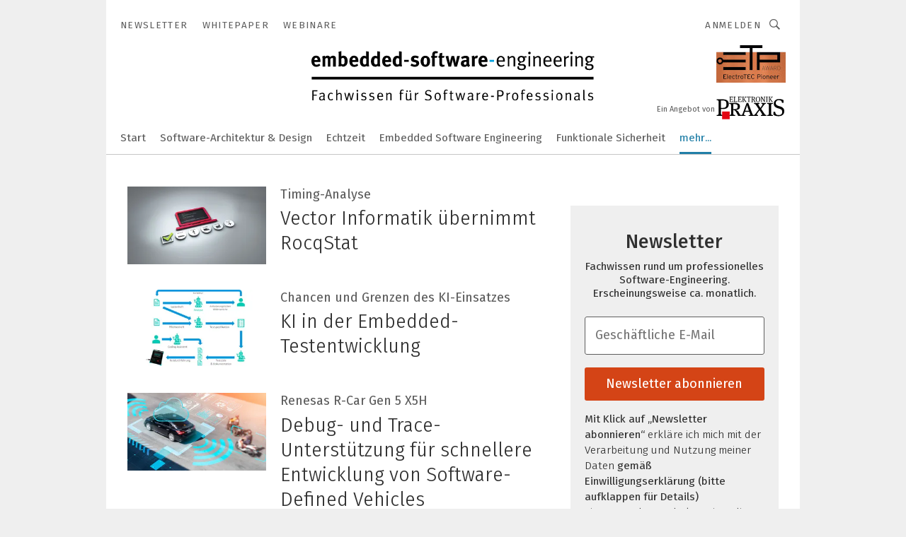

--- FILE ---
content_type: text/html; charset=UTF-8
request_url: https://www.embedded-software-engineering.de/embedded-software-test/
body_size: 57742
content:
<!DOCTYPE html><html lang="de">
<head>
			<meta http-equiv="X-UA-Compatible" content="IE=edge">
	<meta http-equiv="Content-Type" content="text/html; charset=UTF-8">
<meta name="charset" content="utf-8">
<meta name="language" content="de">
<meta name="robots" content="INDEX,FOLLOW,NOODP">
<meta property="og:url" content="https://www.embedded-software-engineering.de/embedded-software-test/">
<meta property="og:site_name" content="Embedded Software Engineering">
<meta property="twitter:url" content="https://www.embedded-software-engineering.de/embedded-software-test/">
<meta property="twitter:card" content="summary_large_image">
<meta name="description" content="Wie teste ich Embedded Software? Wie kann ich hohe Codequalität sicherstellen? Wie teste ich frühzeitig?  >> Ein redaktionelles Angebot der ELEKTRONIKPRAXIS">
<meta name="theme-color" content="#ffffff">
<meta name="msapplication-TileColor" content="#ffffff">
<meta name="apple-mobile-web-app-title" content="Embedded Software Engineering">
<meta name="application-name" content="Embedded Software Engineering">
<meta name="facebook-domain-verification" content="mhilbcz39zp25c7zsbu5ucykem6cj5">	<meta name="viewport" content="width=device-width,initial-scale=1.0">
	<meta name="robots" content="max-snippet:-1, max-image-preview:large, max-video-preview:-1">

<title>Softwaretest &amp; Qualität - Embedded Software Engineering</title>
<link href="https://www.embedded-software-engineering.de/embedded-software-test/" rel="canonical">
<link href="https://cdn2.vogel.de/applications/66/scss/basic.css?v=1.075" media="screen,print" rel="stylesheet" type="text/css">
	<link rel="preconnect" href="https://cdn1.vogel.de/" crossorigin>
	<link rel="dns-prefetch" href="https://cdn1.vogel.de">
	<link rel="preconnect" href="https://cdn2.vogel.de/" crossorigin>
	<link rel="dns-prefetch" href="https://cdn2.vogel.de">
	<link rel="preconnect" href="https://c.delivery.consentmanager.net">
	<link rel="preconnect" href="https://cdn.consentmanager.net">
	<link rel="apple-touch-icon" sizes="180x180" href="/apple-touch-icon.png">
	<link rel="icon" type="image/png" sizes="192x192" href="/web-app-manifest-192x192.png">
	<link rel="icon" type="image/png" sizes="512x512" href="/web-app-manifest-512x512.png">
	<link rel="icon" type="image/png" sizes="96x96" href="/favicon-96x96.png">
	<link rel="icon" type="image/svg+xml" href="/favicon.svg">
	<link rel="shortcut icon" type="image/x-icon" href="/favicon.ico">
	<link rel="icon" type="image/x-icon" href="/favicon.ico">
	<link rel="alternate" href="/rss/news.xml"
	      type="application/rss+xml" title="RSS-Feed News">
	<link rel="alternate" href="/atom/news.xml"
	      type="application/atom+xml" title="ATOM-Feed News">

<script  src="https://cdn2.vogel.de/js/bundle.js?v=1.3"></script>
<script >
    //<!--
    window.gdprAppliesGlobally=true;if(!("cmp_id" in window)||window.cmp_id<1){window.cmp_id=28861}if(!("cmp_cdid" in window)){window.cmp_cdid="dad7ce8852c7"}if(!("cmp_params" in window)){window.cmp_params="&usedesign=37933"}if(!("cmp_host" in window)){window.cmp_host="b.delivery.consentmanager.net"}if(!("cmp_cdn" in window)){window.cmp_cdn="cdn.consentmanager.net"}if(!("cmp_proto" in window)){window.cmp_proto="https:"}if(!("cmp_codesrc" in window)){window.cmp_codesrc="1"}window.cmp_getsupportedLangs=function(){var b=["DE","EN","FR","IT","NO","DA","FI","ES","PT","RO","BG","ET","EL","GA","HR","LV","LT","MT","NL","PL","SV","SK","SL","CS","HU","RU","SR","ZH","TR","UK","AR","BS"];if("cmp_customlanguages" in window){for(var a=0;a<window.cmp_customlanguages.length;a++){b.push(window.cmp_customlanguages[a].l.toUpperCase())}}return b};window.cmp_getRTLLangs=function(){var a=["AR"];if("cmp_customlanguages" in window){for(var b=0;b<window.cmp_customlanguages.length;b++){if("r" in window.cmp_customlanguages[b]&&window.cmp_customlanguages[b].r){a.push(window.cmp_customlanguages[b].l)}}}return a};window.cmp_getlang=function(j){if(typeof(j)!="boolean"){j=true}if(j&&typeof(cmp_getlang.usedlang)=="string"&&cmp_getlang.usedlang!==""){return cmp_getlang.usedlang}var g=window.cmp_getsupportedLangs();var c=[];var f=location.hash;var e=location.search;var a="languages" in navigator?navigator.languages:[];if(f.indexOf("cmplang=")!=-1){c.push(f.substr(f.indexOf("cmplang=")+8,2).toUpperCase())}else{if(e.indexOf("cmplang=")!=-1){c.push(e.substr(e.indexOf("cmplang=")+8,2).toUpperCase())}else{if("cmp_setlang" in window&&window.cmp_setlang!=""){c.push(window.cmp_setlang.toUpperCase())}else{if(a.length>0){for(var d=0;d<a.length;d++){c.push(a[d])}}}}}if("language" in navigator){c.push(navigator.language)}if("userLanguage" in navigator){c.push(navigator.userLanguage)}var h="";for(var d=0;d<c.length;d++){var b=c[d].toUpperCase();if(g.indexOf(b)!=-1){h=b;break}if(b.indexOf("-")!=-1){b=b.substr(0,2)}if(g.indexOf(b)!=-1){h=b;break}}if(h==""&&typeof(cmp_getlang.defaultlang)=="string"&&cmp_getlang.defaultlang!==""){return cmp_getlang.defaultlang}else{if(h==""){h="EN"}}h=h.toUpperCase();return h};(function(){var n=document;var p=n.getElementsByTagName;var q=window;var f="";var b="_en";if("cmp_getlang" in q){f=q.cmp_getlang().toLowerCase();if("cmp_customlanguages" in q){for(var h=0;h<q.cmp_customlanguages.length;h++){if(q.cmp_customlanguages[h].l.toUpperCase()==f.toUpperCase()){f="en";break}}}b="_"+f}function g(i,e){var t="";i+="=";var s=i.length;var d=location;if(d.hash.indexOf(i)!=-1){t=d.hash.substr(d.hash.indexOf(i)+s,9999)}else{if(d.search.indexOf(i)!=-1){t=d.search.substr(d.search.indexOf(i)+s,9999)}else{return e}}if(t.indexOf("&")!=-1){t=t.substr(0,t.indexOf("&"))}return t}var j=("cmp_proto" in q)?q.cmp_proto:"https:";if(j!="http:"&&j!="https:"){j="https:"}var k=("cmp_ref" in q)?q.cmp_ref:location.href;var r=n.createElement("script");r.setAttribute("data-cmp-ab","1");var c=g("cmpdesign","");var a=g("cmpregulationkey","");var o=g("cmpatt","");r.src=j+"//"+q.cmp_host+"/delivery/cmp.php?"+("cmp_id" in q&&q.cmp_id>0?"id="+q.cmp_id:"")+("cmp_cdid" in q?"cdid="+q.cmp_cdid:"")+"&h="+encodeURIComponent(k)+(c!=""?"&cmpdesign="+encodeURIComponent(c):"")+(a!=""?"&cmpregulationkey="+encodeURIComponent(a):"")+(o!=""?"&cmpatt="+encodeURIComponent(o):"")+("cmp_params" in q?"&"+q.cmp_params:"")+(n.cookie.length>0?"&__cmpfcc=1":"")+"&l="+f.toLowerCase()+"&o="+(new Date()).getTime();r.type="text/javascript";r.async=true;if(n.currentScript&&n.currentScript.parentElement){n.currentScript.parentElement.appendChild(r)}else{if(n.body){n.body.appendChild(r)}else{var m=p("body");if(m.length==0){m=p("div")}if(m.length==0){m=p("span")}if(m.length==0){m=p("ins")}if(m.length==0){m=p("script")}if(m.length==0){m=p("head")}if(m.length>0){m[0].appendChild(r)}}}var r=n.createElement("script");r.src=j+"//"+q.cmp_cdn+"/delivery/js/cmp"+b+".min.js";r.type="text/javascript";r.setAttribute("data-cmp-ab","1");r.async=true;if(n.currentScript&&n.currentScript.parentElement){n.currentScript.parentElement.appendChild(r)}else{if(n.body){n.body.appendChild(r)}else{var m=p("body");if(m.length==0){m=p("div")}if(m.length==0){m=p("span")}if(m.length==0){m=p("ins")}if(m.length==0){m=p("script")}if(m.length==0){m=p("head")}if(m.length>0){m[0].appendChild(r)}}}})();window.cmp_addFrame=function(b){if(!window.frames[b]){if(document.body){var a=document.createElement("iframe");a.style.cssText="display:none";if("cmp_cdn" in window&&"cmp_ultrablocking" in window&&window.cmp_ultrablocking>0){a.src="//"+window.cmp_cdn+"/delivery/empty.html"}a.name=b;document.body.appendChild(a)}else{window.setTimeout(window.cmp_addFrame,10,b)}}};window.cmp_rc=function(h){var b=document.cookie;var f="";var d=0;while(b!=""&&d<100){d++;while(b.substr(0,1)==" "){b=b.substr(1,b.length)}var g=b.substring(0,b.indexOf("="));if(b.indexOf(";")!=-1){var c=b.substring(b.indexOf("=")+1,b.indexOf(";"))}else{var c=b.substr(b.indexOf("=")+1,b.length)}if(h==g){f=c}var e=b.indexOf(";")+1;if(e==0){e=b.length}b=b.substring(e,b.length)}return(f)};window.cmp_stub=function(){var a=arguments;__cmp.a=__cmp.a||[];if(!a.length){return __cmp.a}else{if(a[0]==="ping"){if(a[1]===2){a[2]({gdprApplies:gdprAppliesGlobally,cmpLoaded:false,cmpStatus:"stub",displayStatus:"hidden",apiVersion:"2.0",cmpId:31},true)}else{a[2](false,true)}}else{if(a[0]==="getUSPData"){a[2]({version:1,uspString:window.cmp_rc("")},true)}else{if(a[0]==="getTCData"){__cmp.a.push([].slice.apply(a))}else{if(a[0]==="addEventListener"||a[0]==="removeEventListener"){__cmp.a.push([].slice.apply(a))}else{if(a.length==4&&a[3]===false){a[2]({},false)}else{__cmp.a.push([].slice.apply(a))}}}}}}};window.cmp_gppstub=function(){var a=arguments;__gpp.q=__gpp.q||[];if(!a.length){return __gpp.q}var g=a[0];var f=a.length>1?a[1]:null;var e=a.length>2?a[2]:null;if(g==="ping"){return{gppVersion:"1.0",cmpStatus:"stub",cmpDisplayStatus:"hidden",apiSupport:[],currentAPI:"",cmpId:31}}else{if(g==="addEventListener"){__gpp.e=__gpp.e||[];if(!("lastId" in __gpp)){__gpp.lastId=0}__gpp.lastId++;var c=__gpp.lastId;__gpp.e.push({id:c,callback:f});return{eventName:"listenerRegistered",listenerId:c,data:true}}else{if(g==="removeEventListener"){var h=false;__gpp.e=__gpp.e||[];for(var d=0;d<__gpp.e.length;d++){if(__gpp.e[d].id==e){__gpp.e[d].splice(d,1);h=true;break}}return{eventName:"listenerRemoved",listenerId:e,data:h}}else{if(g==="hasSection"||g==="getSection"||g==="getField"||g==="getGPPString"){return null}else{__gpp.q.push([].slice.apply(a))}}}}};window.cmp_msghandler=function(d){var a=typeof d.data==="string";try{var c=a?JSON.parse(d.data):d.data}catch(f){var c=null}if(typeof(c)==="object"&&c!==null&&"__cmpCall" in c){var b=c.__cmpCall;window.__cmp(b.command,b.parameter,function(h,g){var e={__cmpReturn:{returnValue:h,success:g,callId:b.callId}};d.source.postMessage(a?JSON.stringify(e):e,"*")})}if(typeof(c)==="object"&&c!==null&&"__uspapiCall" in c){var b=c.__uspapiCall;window.__uspapi(b.command,b.version,function(h,g){var e={__uspapiReturn:{returnValue:h,success:g,callId:b.callId}};d.source.postMessage(a?JSON.stringify(e):e,"*")})}if(typeof(c)==="object"&&c!==null&&"__tcfapiCall" in c){var b=c.__tcfapiCall;window.__tcfapi(b.command,b.version,function(h,g){var e={__tcfapiReturn:{returnValue:h,success:g,callId:b.callId}};d.source.postMessage(a?JSON.stringify(e):e,"*")},b.parameter)}if(typeof(c)==="object"&&c!==null&&"__gppCall" in c){var b=c.__gppCall;window.__gpp(b.command,function(h,g){var e={__gppReturn:{returnValue:h,success:g,callId:b.callId}};d.source.postMessage(a?JSON.stringify(e):e,"*")},b.parameter,"version" in b?b.version:1)}};window.cmp_setStub=function(a){if(!(a in window)||(typeof(window[a])!=="function"&&typeof(window[a])!=="object"&&(typeof(window[a])==="undefined"||window[a]!==null))){window[a]=window.cmp_stub;window[a].msgHandler=window.cmp_msghandler;window.addEventListener("message",window.cmp_msghandler,false)}};window.cmp_setGppStub=function(a){if(!(a in window)||(typeof(window[a])!=="function"&&typeof(window[a])!=="object"&&(typeof(window[a])==="undefined"||window[a]!==null))){window[a]=window.cmp_gppstub;window[a].msgHandler=window.cmp_msghandler;window.addEventListener("message",window.cmp_msghandler,false)}};window.cmp_addFrame("__cmpLocator");if(!("cmp_disableusp" in window)||!window.cmp_disableusp){window.cmp_addFrame("__uspapiLocator")}if(!("cmp_disabletcf" in window)||!window.cmp_disabletcf){window.cmp_addFrame("__tcfapiLocator")}if(!("cmp_disablegpp" in window)||!window.cmp_disablegpp){window.cmp_addFrame("__gppLocator")}window.cmp_setStub("__cmp");if(!("cmp_disabletcf" in window)||!window.cmp_disabletcf){window.cmp_setStub("__tcfapi")}if(!("cmp_disableusp" in window)||!window.cmp_disableusp){window.cmp_setStub("__uspapi")}if(!("cmp_disablegpp" in window)||!window.cmp_disablegpp){window.cmp_setGppStub("__gpp")};
    //-->
</script>
<script >
    //<!--
    
				window.cmp_block_inline = true;
				window.cmp_block_unkown = false;
				window.cmp_block_sync = false;
				window.cmp_block_img = false;
				window.cmp_block_samedomain = false;
				window.cmp_setlang = "DE";
			
    //-->
</script>
<script type="text/plain" data-cmp-vendor="c5035" class="cmplazyload" data-cmp-block="contentpass">
    //<!--
    
                             
                     function isFirefox() {
                            return navigator.userAgent.toLowerCase().indexOf("firefox") >= 0;
                            }
                         $(document).ready(function () {
                         console.log(isFirefox());
                        var is_adblocker = false;
                        // keine Recht für Google
                        if (typeof adsBlocked == "undefined") {
                            function adsBlocked(callback) {
                                if (typeof __tcfapi != "undefined") {
                                    __tcfapi("addEventListener", 2, function (tcData, success) {
                                        var x = __tcfapi("getCMPData");
                                        if (
                                            "purposeConsents" in x &&
                                            "1" in x.purposeConsents && x.purposeConsents["1"] &&
                                            "vendorConsents" in x && "755" in x.vendorConsents && x.vendorConsents["755"]
                                        ) {
                                            if(isFirefox()){
                                            
                                                $req = fetch(new Request("https://pagead2.googlesyndication.com",{method:"HEAD",mode:"no-cors"}));
                                                $req.then(function (response) {
                                                    return response;
                                                }).then(function (response) {
                                                    callback(false);
                                                }).catch(function (exception) {
                                                    callback(true);
                                                });
                                            }
                                            else{
                                                var ADS_URL = "https://pagead2.googlesyndication.com/pagead/js/adsbygoogle.js";
                                                var xhr = new XMLHttpRequest();
                                                xhr.onreadystatechange = function () {
                                                    if (xhr.readyState == XMLHttpRequest.DONE) {
                                                        callback(xhr.status === 0 || xhr.responseURL !== ADS_URL);
                                                    }
                                                };
                                                xhr.open("HEAD", ADS_URL, true);
                                                xhr.send(null);
                                            }
                                           
                                            
                        
                                        } else {
                                            callback(true);
                                        }
                                    });
                                } else {
                                    callback(true);
                                }
                            }
                        }
                        // AdsBlocked - Funktion wird erst später geladen und auch nicht mit Contentpass!!!!
                        adsBlocked(function (blocked) {
                            is_adblocker = !!blocked ;
                            console.log(is_adblocker?"Ads blocked":"Ads not Blocked");
                            if (typeof __tcfapi != "undefined") {
                                __tcfapi("addEventListener", 2, function (tcData, success) {
                                    var cmpdata = __tcfapi("getCMPData");
                                    // Wenn keine Zustimmung für GoogleAds vorhanden ist
                                    if ((!success ||
                                            is_adblocker ||
                                            !("vendorConsents" in cmpdata) ||
                                            !("755" in cmpdata.vendorConsents) ||
                                            !(cmpdata.vendorConsents["755"])) && 
                                            (tcData.eventStatus === "tcloaded" || tcData.eventStatus === "useractioncomplete")
                                        ) {
                                        $.get("/wb/1/", function (OBJ_response) {
                                            if (OBJ_response.content) {
                                                var OBJ_element = document.createElement("div");
                                                $(OBJ_element).append(OBJ_response.content);
                                                $("body").prepend(OBJ_element.firstChild);
                                            }
                                        });
                                        $.get("/wb/2/", function (OBJ_response) {
                                            if (OBJ_response.content) {
                                                var OBJ_element_ref = document.getElementById("advertisement_06");
                                                var OBJ_element = document.createElement("div");
                                                $(OBJ_element).append(OBJ_response.content);
                                                OBJ_element_ref.append(OBJ_element.firstChild);
                                            }
                                        });
                                        $.get("/wb/3/", function (OBJ_response) {
                                            if (OBJ_response.content) {
                                                var OBJ_element_ref = document.getElementById("advertisement_04");
                                                var OBJ_element = document.createElement("div");
                                                $(OBJ_element).append(OBJ_response.content);
                                                OBJ_element_ref.append(OBJ_element.firstChild);
                                            }
                                        });
                                    }
                                    __tcfapi("removeEventListener", 2, function (success) {}, tcData.listenerId);
                                });
                            }
                        });
                        });
    //-->
</script>
	<!--[if lt IE 9]>
	<script>document.createElement("video");
	document.createElement("header");
	document.createElement("section");
	document.createElement("article");
	document.createElement("footer");</script>
	<![endif]-->

    <!-- truffle.one blockiert bis zum Consent -->
    <script type="text/plain" class="cmplazyload" data-cmp-vendor="c58464">
        var jss = document.getElementsByTagName("script");
        for (var j = jss.length; j >= 0; j--) {
            if (jss[j]) {
                if (jss[j].getAttribute("src") && jss[j].getAttribute("src").indexOf("api.truffle.one/static/getWebData.js") != -1) {
                    jss[j].parentNode.removeChild(jss[j]);
                }
            }
        }
        var t1_params = t1_params || [];
        t1_params.push(["118", "118"]);
        var t = document["createElement"]("script"), i;
        t["type"] = "text/javascript";
        t["src"] = window["location"]["href"]["split"]("/")[0] + "//api.truffle.one/static/getWebData.js";
        i = document["getElementsByTagName"]("script")[0];
        i["parentNode"]["insertBefore"](t, i);
    </script>
	
    <script class="cmplazyload" data-cmp-block="contentpass" data-cmp-vendor="755"
            data-cmp-src="https://securepubads.g.doubleclick.net/tag/js/gpt.js" type="text/plain"></script>

    <script type="text/plain" class="cmplazyload" data-cmp-vendor="755" data-cmp-block="contentpass">
        var googletag = googletag || {};
        googletag.cmd = googletag.cmd || [];
    </script>

            <!-- This nees to be 'text/plain' otherwise banners wont work -->
	    <!-- GPT -->
	    <script type="text/plain" class="cmplazyload" data-cmp-vendor="755" data-cmp-block="contentpass">

		    try
		    {
			    // Array anlegen fuer spaetere Speicherung
			    var ARR_unknown_slots = [];

			    googletag.cmd.push(function ()
			    {

				    // Client
				    var STR_client = "/2686/embedded-software-engineering.de/embedded-software-test";

                    // Groessen
                    var ARR_sizes = [{"type":"slot","size":[[960,252],[980,90],[728,90],[468,60],[1,1]],"mappings":[[[0,0],[1,1]],[[1025,0],[[960,252],[728,90],[468,60],[1,1]]],[[1300,0],[[960,252],[980,90],[728,90],[468,60],[1,1]]]],"id":"advertisement_01"},{"type":"slot","size":[[420,600],[300,600],[160,600],[1,1]],"mappings":[[[0,0],[1,1]],[[1025,0],[[420,600],[300,600],[160,600],[1,1]]]],"id":"advertisement_02"},{"type":"slot","size":[[161,600],[121,600],[1,1]],"mappings":[[[0,0],[1,1]],[[1025,0],[[161,600],[121,600],[1,1]]]],"id":"advertisement_03"},{"type":"slot","size":[[1180,250],[960,250],[728,91],[301,630],[301,330],[301,280],[301,180]],"mappings":[[[0,0],[[301,180],[301,280],[1,1]]],[[1025,0],[[960,250],[728,91],[1,1]]],[[1541,0],[[1180,250],[960,250],[728,91],[1,1]]]],"id":"advertisement_04"},{"type":"slot","size":[[960,251],[728,92],[1,1]],"mappings":[[[0,0],[1,1]],[[1025,0],[[960,251],[728,92],[1,1]]]],"id":"advertisement_05"},{"type":"slot","size":[[300,631],[300,630],[300,331],[300,330],[300,281],[300,280],[1,1]],"mappings":[[[0,0],[[300,631],[300,630],[300,331],[300,330],[300,281],[300,280],[1,1]]]],"id":"advertisement_06"},{"type":"slot","size":[[300,632],[300,630],[300,332],[300,330],[300,282],[300,280],[1,1]],"mappings":[[[0,0],[[300,632],[300,630],[300,332],[300,330],[300,282],[300,280],[1,1]]]],"id":"advertisement_07"},{"type":"slot","size":[[300,633],[300,333],[300,283],[300,120],[1,1]],"mappings":[[[0,0],[[300,633],[300,333],[300,283],[300,120],[1,1]]]],"id":"advertisement_10"},{"type":"slot","size":[[300,284],[300,334],[300,634],[1,1]],"mappings":[[[0,0],[[300,284],[300,334],[300,634],[1,1]]]],"id":"advertisement_13"}];

                    // Groessen durchlaufen
                    for (var INT_i = 0; INT_i < ARR_sizes.length; INT_i++) {

                        // Mapping vorhanden
                        if (ARR_sizes[INT_i].mappings) {

                            // Mappings durchlaufen
                            var OBJ_size_mapping = googletag.sizeMapping();
                            for (var INT_j = 0; INT_j < ARR_sizes[INT_i].mappings.length; INT_j++) {
                                OBJ_size_mapping.addSize(ARR_sizes[INT_i].mappings[INT_j][0], ARR_sizes[INT_i].mappings[INT_j][1]);
                            } // end for

                        } // end if

                        // Typen
                        switch (ARR_sizes[INT_i].type) {

                            // Slot:
                            case "slot":
                                googletag
                                    .defineSlot(STR_client, ARR_sizes[INT_i].size, ARR_sizes[INT_i].id)
                                    .defineSizeMapping(OBJ_size_mapping.build())
                                    .setCollapseEmptyDiv(true, true)
                                    .addService(googletag.pubads());
                                console.debug("Ad Slot " + ARR_sizes[INT_i].id + " created " );
                                break;
                                
                            //Fluid
                            case "fluid":
                                googletag
                                    .defineSlot(ARR_sizes[INT_i].path, ARR_sizes[INT_i].size, ARR_sizes[INT_i].id)
                                    .setCollapseEmptyDiv(true, true)
                                    .addService(googletag.pubads());
                                console.debug("Ad Slot " + ARR_sizes[INT_i].id + " created ");
                                break;

                            default:
	                            console.debug("Ad Slot unknown");

                        } // end switch

                    } // end for
console.debug("hier beginnt targeting 'wallpaper'");
	                // Banner aktivieren
	                googletag.pubads().setTargeting("kw", 'wallpaper');
console.debug("hier targeting ende 'wallpaper'");
console.debug("slotRequested anfang");
	                googletag.pubads().addEventListener("slotRequested", function (event)
	                {
		                // Nachricht in Konsole
		                console.debug("Ad Slot " + event.slot.getSlotElementId() + " requested");
	                });

                    googletag.pubads().addEventListener("slotResponseReceived", function (event) {
                        // Nachricht in Konsole
                        console.debug("Ad Slot " + event.slot.getSlotElementId() + " response received");
                    });
                    googletag.pubads().addEventListener("slotRenderEnded", function (event) {

                        try {

                            // Creative geladen
                            if (
                                //typeof event.creativeId !== "undefined" && event.creativeId !== null &&
                                typeof event.slot !== "undefined"
                            ) {

                                // Slot nicht leer
                                if (!event.isEmpty) {

                                    // Nachricht in Konsole
                                    console.debug("Ad Slot " + event.slot.getSlotElementId() + " rendered");
                                    
                                    // Slot als jQuery Objekt speichern
                                    var OBJ_slot = $("div#" + event.slot.getSlotElementId());

                                    // Slot einblenden (falls ausgeblendet)
                                    OBJ_slot.show();
                                    
                                    // Eigene Slots durchlaufen (keine Manipulation von z.B. BusinessAd)
                                    var BOO_found = false;

                                    for (var INT_i = 0; INT_i < ARR_sizes.length; INT_i++) {

                                        // Slot bekannt
                                        if (event.slot.getSlotElementId() === ARR_sizes[INT_i].id) {

                                            // Element gefunden
                                            BOO_found = true;
                                         
                                            // iFrame
                                            var OBJ_iframe = OBJ_slot.find("iframe");


                                            // Kein iFrame, aber Tracking-Pixel
                                            if (
                                                OBJ_slot.find("ins>ins").length > 0 &&
                                                OBJ_slot.find("ins>ins").height() === 1
                                            ) {

                                                // Slot ausblenden
                                                OBJ_slot.hide();

                                                // Nachricht in Konsole
                                                console.debug("Ad Slot " + event.slot.getSlotElementId() +
                                                    " hidden (ins)");

                                            }
                                            // iFrame vorhanden
                                            else if (OBJ_iframe.length > 0) {
                                                // iFrame
                                                var OBJ_iframe_content = OBJ_iframe.contents();

                                                // Tracking-Pixel nicht vorhanden
                                                if (
                                                    (
                                                        OBJ_iframe_content.find("body>img").length === 0 ||
                                                        OBJ_iframe_content.find("body>img").height() > 1
                                                    ) &&
                                                    (
                                                        OBJ_iframe_content.find("body>div>img").length ===
                                                        0 ||
                                                        OBJ_iframe_content.find("body>div>img").height() >
                                                        1
                                                    ) &&
                                                    OBJ_iframe_content.find("body>div>amp-pixel").length ===
                                                    0 &&
                                                    OBJ_iframe_content.find("body>amp-pixel").length === 0
                                                ) {
                                                    let native_ad = OBJ_iframe_content.find(".native-ad").length;
                                                    
                                                    // Background transparent im iFrame
                                                    OBJ_iframe_content.find("head").append('<style type="text/css">body{background: transparent !important;}</style>');

                                                    if(native_ad == 1){

                                                        // Stylesheet ebenfalls in iFrame kopieren
                                                        var STR_stylesheet = "https://cdn2.vogel.de/applications/66/scss/native-ads.css?v=0.19";
                                                        OBJ_iframe_content.find("head").append($("<link/>", {
                                                            rel: "stylesheet",
                                                            href: STR_stylesheet,
                                                            type: "text/css"
                                                        }));
                                                         // CSS-Klasse der Buchung nach aussen uebertragen (nur div)
                                                        OBJ_slot.find("div:first").addClass(
                                                            OBJ_iframe_content.find(".native-ad").attr("class")
                                                        );
                                                        // Klasse in Iframe löschen
                                                        OBJ_iframe_content.find(".native-ad").attr("class","");
    
                                                        OBJ_slot.find("div:first").addClass(
                                                        OBJ_iframe_content.find("body>div>article:not(#whitespace_click)").attr("class")
                                                        );

                                                        OBJ_slot.find("div:first").addClass(
                                                        OBJ_iframe_content.find("body>article:not(#whitespace_click)").attr("class")
                                                        );
                                                    OBJ_iframe_content.find("body>div>article:not(#whitespace_click)").attr("class", "");
                                                    OBJ_iframe_content.find("body>article:not(#whitespace_click)").attr("class", "");
    
                                                        // Nachricht in Konsole
                                                        console.debug("Ad Slot " + event.slot.getSlotElementId() +
                                                            " manipulated: native-ad");

                                                    }else{
                                                    let infClasses = ".lb728, .fs468, .sky, .ca300, .hs2, .sky_hs2, .hs1_160, .hs1_120, .sky_hs1,.sky_hs2, .billboard,.sky_bg980_r,.bb399, .sky, .sky_left, .billboard_inText,.sky_second_160,.sky_second_161,.sky_fixed,.bg_lb, .wall_lb";
                                                    // CSS-Klasse der Buchung nach aussen uebertragen (nur div)
                                                    OBJ_slot.find("div:first").addClass(
                                                        OBJ_iframe_content.find(infClasses).attr("class")
                                                    );
                                                    // Nach Außen übertragene Klasse entfernen
                                                    OBJ_iframe_content.find(infClasses).attr("class", "");
                                               
                                                    // Style und whitespace_click muss mit raus fuer brandgate
                                                    OBJ_iframe_content.find("body>style:first").clone().insertBefore(OBJ_slot.find("div:first"));
                                                    OBJ_iframe_content.find("div#whitespace_click").css('height', '100%');
                                                    OBJ_iframe_content.find("div#whitespace_click").insertBefore(OBJ_slot.find("div:first"));


                                                    // Nachricht in Konsole
                                                    console.debug("Ad Slot " + event.slot.getSlotElementId() +
                                                        " manipulated no native-ad");
                                                    }
                                                    
                                                    
                                                } else {

                                                    // Slot ausblenden
                                                    OBJ_iframe.hide();

                                                    // Nachricht in Konsole
                                                    console.debug("Ad Slot " + event.slot.getSlotElementId() +
                                                        " hidden (iframe img/amp-pixel)");

                                                } // end if

                                            }
                                            // Kein iFrame, aber Tracking-Pixel
                                            else if (OBJ_slot.find("img").height() === 1) {

                                                // Slot ausblenden
                                                OBJ_slot.hide();

                                                // Nachricht in Konsole
                                                console.debug("Ad Slot " + event.slot.getSlotElementId() +
                                                    " hidden (img)");

                                            } // end if

                                        } // end if

                                    } // end for

                                    // Slot nicht gefunden
                                    if (!BOO_found) {

                                        // Slot merken, ausblenden und Nachrichten in Konsole
                                        var STR_ba_id = event.slot.getSlotElementId();

                                        setTimeout(function () {
                                            var OBJ_ba = $("#" + STR_ba_id);
                                            if (
                                                OBJ_ba.is(":visible") === false ||
                                                OBJ_ba.is(":hidden") === true
                                            ) {
                                                ARR_unknown_slots.push(STR_ba_id);
                                                console.debug("Ad Slot " + STR_ba_id + " unknown empty");
                                            } else {
                                                console.debug("Ad Slot " + STR_ba_id + " unkown");
                                            }
                                        }, 500);

                                    } // end if

                                } else {
                                    // Entfernen von nicht gerenderten Werbeanzeigen, damit Darstellung in Zweierelement passt
									let adElement = document.getElementById(event.slot.getSlotElementId());
									
									if (adElement && adElement.parentNode) {
									    let parentNodeOfAdDiv = adElement.parentNode;
									
									    if (
									        parentNodeOfAdDiv.tagName === "SECTION" &&
									        parentNodeOfAdDiv.getAttribute("data-section-id") &&
									        parentNodeOfAdDiv.getAttribute("data-section-id").includes("section_advertisement")
									    ) {
									        parentNodeOfAdDiv.remove();
									    }
									}
                                } // end if

                            } // end if

                        } catch (OBJ_err) {
                            console.debug(OBJ_err);
                        }

                    });
                    
                     							console.debug("ABA_CLIENT_ENABLED is true");
                            if (typeof t1_aba === "function") {
                                try {
                                    // Versuche, t1_aba aufzurufen
                                    t1_aba(googletag, function(updatedGoogletag) {
                                        // enableSingleRequest und enableServices aufrufen, nachdem die Anfrage abgeschlossen ist
                                        updatedGoogletag.pubads().enableSingleRequest();
                                        updatedGoogletag.enableServices();
                                        console.log("T1: GPT enabled after ABA targeting.");
                                        console.debug("Slots created");
                                        googletag = updatedGoogletag;
                                        initDisplay();
                                    });
                                } catch (error) {
                                    // Fallback im Fehlerfall des t1_aba-Aufrufs
                                    console.log("T1: Error calling t1_aba: ", error);
                                    googletag.pubads().enableSingleRequest();
                                    googletag.enableServices();
                                    console.debug("Slots created");
                                    initDisplay();
                                }
                            } else {
                                // Wenn t1_aba nicht definiert ist, enableServices direkt aufrufen
                                console.log("T1: t1_aba not defined");
                                googletag.pubads().enableSingleRequest();
                                googletag.enableServices();
                                console.debug("Slots created");
                                initDisplay();
                            }
                        
           
                  
                    });
        
                    } catch (OBJ_err) {
                        // Nix
                        console.warn("Ad Error - define /2686/embedded-software-engineering.de/embedded-software-test");
            } // end try
        </script>
                <script type="text/plain" class="cmplazyload" data-cmp-vendor="755" data-cmp-block="contentpass">
            function displaydfp() {
                try {
                    googletag.cmd.push(
                        function () {
                            let d = [];
                            window.googletag.pubads().getSlots().forEach(function(element){
                                if ($("#" + element.getSlotId().getDomId()).length === 0) {
                                    d.push(element.getSlotId().getDomId());
                                } else {
                                    googletag.display(element.getSlotId().getDomId());
                                }
                            });
                            console.debug("all Slots displayed");
                            console.debug({"not used Slots": d});
                        });
                } catch (e) {
                    console.debug(e);
                }
            }
            
            function initDisplay(){
                  if (document.readyState === 'loading') {
                    document.addEventListener('DOMContentLoaded', displaydfp);
                } else {
                    displaydfp();
                }
            }

        </script>
    	<!-- No BusinessAd: Data missing -->
		<!-- GTM Vars -->
	<script>
		var dataLayer = [
			{
				"environment": "production", // Umgebung
				"id": "66", // App-ID
                                				"content_type": "rest",
                                                				"logged_in": false, // User is logged in
				"accessToPaid": false, // Access paid
								"dimension1": "epes:rest:page_6C0C6AEE-4649-44B4-8040E0F928398B1D softwaretest-amp-qualitaet--embedded-software-engineering", // Shortcut:Type:ID
								"dimension2": "epes:themen:embedded-software-test", // Shortcut:"themen":Channel
								"dimension7": "/embedded-software-test/", // URL
				"dimension11": "fc0cbd5674682fa259fcbb759b56ed82,362e8e6a76708f163b894ed02343cea1,cca36f0704c97042c3288ed87fe1628f,905b8730003f961d6ba5767f9ab9db3b,964248a559bfade0e8cbd93e666db98f,975afd1b3c5af459cd50c04a1d8e9f14,4e96a9acec8ead0b1c0ed06f9b2b5926,f9e023c60bff84c10937abb613553222,5adf05642c50eab338b4dd8a40d03ba8,127bd163b402445c757853d6370c54e2,b4b888d412fbe2db5872f61a24167de9,8b911e1edce176ed972cafc140e3bf73,04cab328c8a46f2093f8b717d683e992,e8cd6457b09a83aab80266adbf3e6d23", // Ad-Views Article
																
			}
		];
	</script>
</head>
<body data-infinity-id="default" data-infinity-type="layout">
<!-- No Bookmark-layer -->    <!-- GTM Code -->
    <noscript>
        <iframe src="https://www.googletagmanager.com/ns.html?id=GTM-NV23FNL"
                height="0" width="0" style="display:none;visibility:hidden"></iframe>
    </noscript>
    <!-- Automatisches Blockieren vom CMP vermeiden -->
    <script type="text/plain" class="cmplazyload" data-cmp-vendor="s905"  data-cmp-block="contentpass" >(function (w, d, s, l, i)
		{
			w[l] = w[l] || [];
			w[l].push({
				'gtm.start':
					new Date().getTime(), event: 'gtm.js'
			});
			var f = d.getElementsByTagName(s)[0],
				j = d.createElement(s), dl = l != 'dataLayer' ? '&l=' + l : '';
			j.async = true;
			j.src =
				'https://www.googletagmanager.com/gtm.js?id=' + i + dl;
			f.parentNode.insertBefore(j, f);
		})(window, document, 'script', 'dataLayer', 'GTM-NV23FNL');
	</script>
	<!-- GA Code: no config found -->

<!-- No Jentis --><!-- No Jentis Datalayer -->		<div id="advertisement_01" class="cmplazyload gpt inf-leaderboard" data-cmp-vendor="755"
         data-ad-id="advertisement_01" data-infinity-type="ad" data-infinity-id="v1/advertisement_01">
	</div>
    		<div id="advertisement_02" class="cmplazyload gpt " data-cmp-vendor="755"
         data-ad-id="advertisement_02" data-infinity-type="ad" data-infinity-id="v1/advertisement_02">
	</div>
	    	<div id="advertisement_03" class="cmplazyload gpt " data-cmp-vendor="755"
         data-ad-id="advertisement_03" data-infinity-type="ad" data-infinity-id="v1/advertisement_03">
	</div>
    		<div id="advertisement_11" class="cmplazyload gpt " data-cmp-vendor="755"
         data-ad-id="advertisement_11" data-infinity-type="ad" data-infinity-id="v1/advertisement_11">
	</div>
		<div id="advertisement_12" class="cmplazyload gpt " data-cmp-vendor="755"
         data-ad-id="advertisement_12" data-infinity-type="ad" data-infinity-id="v1/advertisement_12">
	</div>
<div class="inf-website">
	<div id="mainwrapper" class="inf-wrapper">
		<section class="inf-mainheader" data-hj-ignore-attributes>
	<div class="inf-mainheader__wrapper">
		<div class="inf-icon inf-icon--menu inf-mainheader__menu-icon"></div>
		
				
<ul class="inf-servicenav">
    	<a class="inf-btn inf-btn--small inf-btn--info inf-servicenav__btn" title=""
	   href="" style="display: none"></a>
    			<li class="inf-servicenav__item ">
				<a class=" inf-servicenav__link inf-flex inf-flex--a-center" title="Newsletter&#x20;&#x7C;&#x20;Embedded&#x20;Software&#x20;Engineering" rel="noopener"
                   href="&#x2F;newsletter&#x2F;anmeldungen&#x2F;" target="_self" id="menu-page_5fd0dc38134ce">

                    					<span class="inf-servicenav__item-name">
                    Newsletter                    </span>
                    				</a>
			</li>
        			<li class="inf-servicenav__item ">
				<a class=" inf-servicenav__link inf-flex inf-flex--a-center" title="Whitepaper&#x20;&#x2013;&#x20;Embedded&#x20;Software&#x20;Engineering" rel="noopener"
                   href="&#x2F;whitepaper&#x2F;" target="_self" id="menu-page_5e7e708605058">

                    					<span class="inf-servicenav__item-name">
                    Whitepaper                    </span>
                    				</a>
			</li>
        			<li class="inf-servicenav__item ">
				<a class=" inf-servicenav__link inf-flex inf-flex--a-center" title="Webinare&#x20;&#x2013;&#x20;Embedded&#x20;Software&#x20;Engineering" rel="noopener"
                   href="&#x2F;webinare&#x2F;" target="_self" id="menu-page_5e7e710d91657">

                    					<span class="inf-servicenav__item-name">
                    Webinare                    </span>
                    				</a>
			</li>
        </ul>

		<div class="inf-mobile-menu">
			<img alt="Mobile-Menu" title="Mobile Menu" class="inf-mobile-menu__dropdown-arrow" src="https://cdn2.vogel.de/img/arrow_dropdown.svg">

			<form action="/suche/"
			      method="get"
			      class="inf-mobile-search">
				<label> <input type="text" placeholder="Suchbegriff eingeben"
				               class="inf-form-input-text inf-mobile-search__input" name="k"> </label>
				<button type="submit" id="search_submit_header-mobile" class="inf-icon inf-icon--search inf-mobile-search__button">
				</button>
			</form>
			
						<div class="inf-mobile-menu__cta-btn-wrapper">
								<a class="inf-btn inf-btn--info inf-full-width" title=""
				   href="" style="display: none"></a>
			</div>
			
						<ul class="inf-mobile-menu__content inf-mobile-menu__content--servicenav">
				<li class="inf-mobile-menu__item					"
			    id="page_5fd0dc38134ce-mobile">
				
								<a title="Newsletter&#x20;&#x7C;&#x20;Embedded&#x20;Software&#x20;Engineering"
				   href="&#x2F;newsletter&#x2F;anmeldungen&#x2F;"
					target="_self" rel="noopener"                   class="inf-mobile-menu__link"
                   id="menu-page_5fd0dc38134ce-mobile">
					Newsletter				</a>
				
				
								
			</li>
					<li class="inf-mobile-menu__item					"
			    id="page_5e7e708605058-mobile">
				
								<a title="Whitepaper&#x20;&#x2013;&#x20;Embedded&#x20;Software&#x20;Engineering"
				   href="&#x2F;whitepaper&#x2F;"
					target="_self" rel="noopener"                   class="inf-mobile-menu__link"
                   id="menu-page_5e7e708605058-mobile">
					Whitepaper				</a>
				
				
								
			</li>
					<li class="inf-mobile-menu__item					"
			    id="page_5e7e710d91657-mobile">
				
								<a title="Webinare&#x20;&#x2013;&#x20;Embedded&#x20;Software&#x20;Engineering"
				   href="&#x2F;webinare&#x2F;"
					target="_self" rel="noopener"                   class="inf-mobile-menu__link"
                   id="menu-page_5e7e710d91657-mobile">
					Webinare				</a>
				
				
								
			</li>
		</ul>
			
			<ul class="inf-mobile-menu__content">
				<li class="inf-mobile-menu__item					"
			    id="home-mobile">
				
								<a title="Embedded&#x20;Software&#x20;Engineering&#x20;-&#x20;Fachwissen"
				   href="&#x2F;"
					target="_self" rel="noopener"                   class="inf-mobile-menu__link"
                   id="menu-home-mobile">
									</a>
				
				
								
			</li>
					<li class="inf-mobile-menu__item					"
			    id="page_678DD3A7-52EA-4469-8047724A4926ABAD-mobile">
				
								<a title="Embedded-Software-Architektur&#x20;&amp;&#x20;Design&#x20;-&#x20;Embedded&#x20;Software&#x20;Engineer"
				   href="&#x2F;embedded-software-architektur-design&#x2F;"
					target="_self" rel="noopener"                   class="inf-mobile-menu__link"
                   id="menu-page_678DD3A7-52EA-4469-8047724A4926ABAD-mobile">
					Software-Architektur &amp; Design				</a>
				
				
								
			</li>
					<li class="inf-mobile-menu__item					"
			    id="page_736B75FB-BE17-49D2-970B8267F6AFCDED-mobile">
				
								<a title="Echtzeit-Design&#x20;von&#x20;Embedded&#x20;Systemen&#x20;-&#x20;Embedded&#x20;Software&#x20;Engineering"
				   href="&#x2F;echtzeit-software&#x2F;"
					target="_self" rel="noopener"                   class="inf-mobile-menu__link"
                   id="menu-page_736B75FB-BE17-49D2-970B8267F6AFCDED-mobile">
					Echtzeit				</a>
				
				
								
			</li>
					<li class="inf-mobile-menu__item inf-relative					"
			    id="page_DB95CB4B-BAAB-4D49-8CA55AB7C29ECBEF-mobile">
				
								<a title="Embedded&#x20;Software&#x20;Engineering"
				   href="&#x2F;embedded-software-engineering&#x2F;"
					target="_self" rel="noopener"                   class="inf-mobile-menu__link&#x20;inf-mobile-menu__link--with-subnav"
                   id="menu-page_DB95CB4B-BAAB-4D49-8CA55AB7C29ECBEF-mobile">
					Embedded Software Engineering				</a>
				
				
													
										<a href="#" class="inf-subnav__icon inf-toggle inf-icon--arrow-dropdown"></a>
					
										<ul class="inf-mobile-subnav">
	
				<li class="inf-mobile-subnav__item" id="page_silver_66_page_0-mobile">
								<a id="menu-page_silver_66_page_0-mobile" title="Requirements&#x20;Management&#x20;&#x2013;&#x20;Embedded&#x20;Software&#x20;Engineering" class="inf-mobile-subnav__link" href="&#x2F;embedded-software-engineering&#x2F;requirements-engineering&#x2F;">Requirements Engineering</a>			</li>
		
					<li class="inf-mobile-subnav__item" id="page_9C526D73-5265-467A-A23D775BB9F421D5-mobile">
								<a id="menu-page_9C526D73-5265-467A-A23D775BB9F421D5-mobile" title="Embedded&#x20;Agile&#x20;-&#x20;Embedded&#x20;Software&#x20;Engineering" class="inf-mobile-subnav__link" href="&#x2F;embedded-software-engineering&#x2F;agile-embedded-software-development&#x2F;">Embedded Agile</a>			</li>
		
					<li class="inf-mobile-subnav__item" id="page_E4FF83B3-E5D9-4D88-BDAA9C4C1A50FBFB-mobile">
								<a id="menu-page_E4FF83B3-E5D9-4D88-BDAA9C4C1A50FBFB-mobile" title="Open&#x20;Source&#x20;-&#x20;Embedded&#x20;Software&#x20;Engineering" class="inf-mobile-subnav__link" href="&#x2F;embedded-software-engineering&#x2F;embedded-open-source&#x2F;">Open Source</a>			</li>
		
		
</ul>				
				
			</li>
					<li class="inf-mobile-menu__item					"
			    id="page_AEF73960-BCF3-48E6-808D7A7D960828BE-mobile">
				
								<a title="Funktionale&#x20;Sicherheit&#x20;-&#x20;Embedded&#x20;Software&#x20;Engineering"
				   href="&#x2F;funktionale-sicherheit&#x2F;"
					target="_self" rel="noopener"                   class="inf-mobile-menu__link"
                   id="menu-page_AEF73960-BCF3-48E6-808D7A7D960828BE-mobile">
					Funktionale Sicherheit				</a>
				
				
								
			</li>
					<li class="inf-mobile-menu__item					"
			    id="page_5e7e233e07344-mobile">
				
								<a title="C&#x2F;C&#x2B;&#x2B;&#x20;Programmierung&#x20;f&#xFC;r&#x20;Embedded"
				   href="&#x2F;embedded-c&#x2F;"
					target="_self" rel="noopener"                   class="inf-mobile-menu__link"
                   id="menu-page_5e7e233e07344-mobile">
					C/C++ für Embedded				</a>
				
				
								
			</li>
					<li class="inf-mobile-menu__item					"
			    id="page_83D93B2A-DF03-445D-B34B597F446C9269-mobile">
				
								<a title="Embedded&#x20;Linux&#x20;-&#x20;Embedded&#x20;Software&#x20;Engineering"
				   href="&#x2F;embedded-linux&#x2F;"
					target="_self" rel="noopener"                   class="inf-mobile-menu__link"
                   id="menu-page_83D93B2A-DF03-445D-B34B597F446C9269-mobile">
					Embedded Linux				</a>
				
				
								
			</li>
					<li class="inf-mobile-menu__item					 inf-mobile-menu__item--active"
			    id="page_6C0C6AEE-4649-44B4-8040E0F928398B1D-mobile">
				
								<a title="Softwaretest&#x20;&amp;&#x20;Qualit&#xE4;t&#x20;-&#x20;Embedded&#x20;Software&#x20;Engineering"
				   href="&#x2F;embedded-software-test&#x2F;"
					target="_self" rel="noopener"                   class="inf-mobile-menu__link inf-mobile-menu__link--active"
                   id="menu-page_6C0C6AEE-4649-44B4-8040E0F928398B1D-mobile">
					Softwaretest &amp; Qualität				</a>
				
				
								
			</li>
					<li class="inf-mobile-menu__item					"
			    id="page_0DF51CF4-11E2-442C-998DD51779853CC7-mobile">
				
								<a title="KI&#x20;&amp;&#x20;IoT&#x20;&#x2013;&#x20;&#x20;K&#xFC;nstliche&#x20;Intelligenz&#x20;im&#x20;Internet&#x20;of&#x20;Things&#x20;&#x2013;&#x20;&#x20;Embedded&#x20;Software&#x20;Engineering"
				   href="&#x2F;embedded-ki-machine-learning&#x2F;"
					target="_self" rel="noopener"                   class="inf-mobile-menu__link"
                   id="menu-page_0DF51CF4-11E2-442C-998DD51779853CC7-mobile">
					IoT &amp; Embedded KI				</a>
				
				
								
			</li>
					<li class="inf-mobile-menu__item					"
			    id="page_66357979-46EC-4484-B126F9907D551FA3-mobile">
				
								<a title="Security&#x20;in&#x20;Embedded&#x20;Software"
				   href="&#x2F;embedded-software-security&#x2F;"
					target="_self" rel="noopener"                   class="inf-mobile-menu__link"
                   id="menu-page_66357979-46EC-4484-B126F9907D551FA3-mobile">
					Embedded Security				</a>
				
				
								
			</li>
					<li class="inf-mobile-menu__item					"
			    id="page_344BDE4A-F85A-43E2-8289D8A49EE72B7F-mobile">
				
								<a title="Multicore&#x20;&#x2013;&#x20;Embedded&#x20;Software&#x20;Engineering"
				   href="&#x2F;embedded-multicore-software&#x2F;"
					target="_self" rel="noopener"                   class="inf-mobile-menu__link"
                   id="menu-page_344BDE4A-F85A-43E2-8289D8A49EE72B7F-mobile">
					Multicore				</a>
				
				
								
			</li>
					<li class="inf-mobile-menu__item					"
			    id="page_ACE23058-4049-4450-8E494A00876919FF-mobile">
				
								<a title="Software-Implementierung&#x20;-&#x20;Embedded&#x20;Software&#x20;Engineering"
				   href="&#x2F;embedded-software-implementierung&#x2F;"
					target="_self" rel="noopener"                   class="inf-mobile-menu__link"
                   id="menu-page_ACE23058-4049-4450-8E494A00876919FF-mobile">
					Software-Implementierung				</a>
				
				
								
			</li>
					<li class="inf-mobile-menu__item inf-relative					"
			    id="page_5e7e6fba05c3a-mobile">
				
								<a title="Serviceangebote&#x20;-&#x20;Embedded&#x20;Software&#x20;Engineering"
				   href="&#x2F;services&#x2F;"
					target="_self" rel="noopener"                   class="inf-mobile-menu__link&#x20;inf-mobile-menu__link--with-subnav"
                   id="menu-page_5e7e6fba05c3a-mobile">
					Services				</a>
				
				
													
										<a href="#" class="inf-subnav__icon inf-toggle inf-icon--arrow-dropdown"></a>
					
										<ul class="inf-mobile-subnav">
	
				<li class="inf-mobile-subnav__item" id="page_5e7e7192f3373-mobile">
								<a id="menu-page_5e7e7192f3373-mobile" title="Firmen&#x20;&#x2013;&#x20;Embedded&#x20;Software&#x20;Engineering" class="inf-mobile-subnav__link" href="&#x2F;services&#x2F;anbieter&#x2F;">Anbieter</a>			</li>
		
					<li class="inf-mobile-subnav__item" id="page_5e7e7244ec599-mobile">
								<a id="menu-page_5e7e7244ec599-mobile" title="Forum&#x20;-&#x20;Embedded&#x20;Software&#x20;Engineering" class="inf-mobile-subnav__link" href="&#x2F;services&#x2F;community&#x2F;">Forum</a>			</li>
		
		
</ul>				
				
			</li>
		</ul>
		</div>

		<span class="inf-mobile-menu-mask"></span>
		<div class="inf-logo">
			<a class="inf-logo__link" href="/"> <img class="inf-logo__img-base" id="exit--header-logo" alt="Logo" src="https://cdn2.vogel.de/applications/66/img/logo.svg"> <img class="inf-logo__img-mini" alt="Logo" src="https://cdn2.vogel.de/applications/66/img/logo_mini.svg"> </a>
		</div>
		
		<div class="inf-mainheader__wrapper-secondlogolink">
    <a href="https://www.electrotec-pioneers.de/ " target="_blank" rel="nofollow">
        <img class="inf-mainheader__secondlogo" title="ElectroTEC Pioneer" alt="ElectroTEC Pioneer"
            src="https://p7i.vogel.de/wcms/67/20/6720b5684e04b/logo-electrotec-pioneer.jpeg">
    </a>
</div>
<div class="ese-secondlogo inf-flex inf-flex--start">
    <p class="inf-text--mini">Ein Angebot von</p>
    <a rel="sponsored noopener" href="https://www.elektronikpraxis.vogel.de" target="_blank">
        <img src="//p7i.vogel.de/wcms/5d/e5/5de506f2240f6/ep-logo.svg" class="ese-secondlogo__image">
    </a>
</div>		
		<ul class="inf-mainnav">
				<li class="inf-mainnav__item" id="home">
				
								<a title="Embedded&#x20;Software&#x20;Engineering&#x20;-&#x20;Fachwissen"
				   href="&#x2F;"
					
				   target="_self"
				   
				   rel="noopener"
				   
                   class="&#x20;inf-mainnav__link"
                   id="menu-home">
									</a>
				
											</li>
					<li class="inf-mainnav__item inf-mainnav__item--with-flyout" id="page_678DD3A7-52EA-4469-8047724A4926ABAD">
				
								<a title="Embedded-Software-Architektur&#x20;&amp;&#x20;Design&#x20;-&#x20;Embedded&#x20;Software&#x20;Engineer"
				   href="&#x2F;embedded-software-architektur-design&#x2F;"
					
				   target="_self"
				   
				   rel="noopener"
				   
                   class="&#x20;inf-mainnav__link"
                   id="menu-page_678DD3A7-52EA-4469-8047724A4926ABAD">
					Software-Architektur &amp; Design				</a>
				
													
										<div class="inf-subnav inf-flex inf-subnav--articles-only" style="display:none;">
						
																		
												<div class="inf-subnav__wrapper">
	<div class="inf-section-title inf-subnav__title">
        Aktuelle Beiträge aus <span>"Software-Architektur & Design"</span>
	</div>
	<div class="inf-flex" data-infinity-type="partial" data-infinity-id="layout/partials/menu/head/items">
        				<div class="inf-teaser   inf-teaser--vertical"
				         data-content-id="b2fc1cf2a43662372a224319f389b0e3" data-infinity-type="partial"
				         data-infinity-id="layout/menu/head/items">
                    						<figure class="inf-teaser__figure inf-teaser__figure--vertical">
							<a href="/software-architektur-fuer-kuenftige-autos-entwickelt-a-b2fc1cf2a43662372a224319f389b0e3/">
								<picture class="inf-imgwrapper inf-imgwrapper--169">
									<source type="image/webp"
									        srcset="https://cdn1.vogel.de/0VjUeusBtkuCAtLQZ78GPli8Ebs=/288x162/filters:quality(1)/cdn4.vogel.de/infinity/white.jpg"
									        data-srcset="https://cdn1.vogel.de/_HkoNm4Z2V5yFLgSrXpK6EJnb-c=/288x162/smart/filters:format(webp):quality(80)/p7i.vogel.de/wcms/b8/20/b8203d9f2b6f6e61bff6c3fda15042d3/0128235802v2.jpeg 288w, https://cdn1.vogel.de/ht7Tyo8t9E76T-7P0wyWEUnE404=/576x324/smart/filters:format(webp):quality(80)/p7i.vogel.de/wcms/b8/20/b8203d9f2b6f6e61bff6c3fda15042d3/0128235802v2.jpeg 576w">
									<source srcset="https://cdn1.vogel.de/0VjUeusBtkuCAtLQZ78GPli8Ebs=/288x162/filters:quality(1)/cdn4.vogel.de/infinity/white.jpg"
									        data-srcset="https://cdn1.vogel.de/X_4PoYLmJfwd2qwHO_Od1Z80yEk=/288x162/smart/filters:format(jpg):quality(80)/p7i.vogel.de/wcms/b8/20/b8203d9f2b6f6e61bff6c3fda15042d3/0128235802v2.jpeg 288w, https://cdn1.vogel.de/UpTcWk48FnmIOcpcbyv8PvT105I=/576x324/smart/filters:format(jpg):quality(80)/p7i.vogel.de/wcms/b8/20/b8203d9f2b6f6e61bff6c3fda15042d3/0128235802v2.jpeg 576w">
									<img data-src="https://cdn1.vogel.de/X_4PoYLmJfwd2qwHO_Od1Z80yEk=/288x162/smart/filters:format(jpg):quality(80)/p7i.vogel.de/wcms/b8/20/b8203d9f2b6f6e61bff6c3fda15042d3/0128235802v2.jpeg"
									     src="https://cdn1.vogel.de/0VjUeusBtkuCAtLQZ78GPli8Ebs=/288x162/filters:quality(1)/cdn4.vogel.de/infinity/white.jpg"
									     class="inf-img lazyload"
									     alt="Die Forschenden aus dem Lehrstuhl für Robotik, Künstliche Intelligenz und Echtzeitsysteme testen die neue Architektur am Teststand der TUM. Im Bild (von links nach rechts): Chengdong Wu, Nils Purschke und Sven Kirchner. (Bild: besser 3 / TU München)"
									     title="Die Forschenden aus dem Lehrstuhl für Robotik, Künstliche Intelligenz und Echtzeitsysteme testen die neue Architektur am Teststand der TUM. Im Bild (von links nach rechts): Chengdong Wu, Nils Purschke und Sven Kirchner. (Bild: besser 3 / TU München)"
									/>
								</picture>
							</a>
						</figure>
                    					<header class="inf-teaser__header">
                        <!-- data-infinity-type="partial" data-infinity-id="content/flag/v1" -->


                        							<div class="inf-subhead-3 inf-text-hyphens inf-subnav__subhead">
                                                                    Central Car Server (CeCaS) für hochautomatisierte Fahrzeuge                                							</div>
                        						<div class="inf-headline-3 inf-subnav__headline">
							<a href="/software-architektur-fuer-kuenftige-autos-entwickelt-a-b2fc1cf2a43662372a224319f389b0e3/">
                                Software-Architektur für künftige Autos entwickelt							</a>
						</div>
					</header>
				</div>
                				<div class="inf-teaser   inf-teaser--vertical"
				         data-content-id="b441a9e9558f55d797af7670cadcb665" data-infinity-type="partial"
				         data-infinity-id="layout/menu/head/items">
                    						<figure class="inf-teaser__figure inf-teaser__figure--vertical">
							<a href="/microsoft-der-software-gigant-ist-50-a-b441a9e9558f55d797af7670cadcb665/">
								<picture class="inf-imgwrapper inf-imgwrapper--169">
									<source type="image/webp"
									        srcset="https://cdn1.vogel.de/0VjUeusBtkuCAtLQZ78GPli8Ebs=/288x162/filters:quality(1)/cdn4.vogel.de/infinity/white.jpg"
									        data-srcset="https://cdn1.vogel.de/joMSB8ZAR8ShMJawIHT3AFyAab4=/288x162/smart/filters:format(webp):quality(80)/p7i.vogel.de/wcms/79/90/79901d8c1934b11223a53cb900b1aa85/das-20building-2092-20bei-20der-20microsoft-zentrale-20in-20redmond-20--20quelle-20coolcaesar-20via-20wikimedia-20commons-5184x2915v1.jpeg 288w, https://cdn1.vogel.de/giw-LWBnK0jGFVp5sMoaRuJnO7s=/576x324/smart/filters:format(webp):quality(80)/p7i.vogel.de/wcms/79/90/79901d8c1934b11223a53cb900b1aa85/das-20building-2092-20bei-20der-20microsoft-zentrale-20in-20redmond-20--20quelle-20coolcaesar-20via-20wikimedia-20commons-5184x2915v1.jpeg 576w">
									<source srcset="https://cdn1.vogel.de/0VjUeusBtkuCAtLQZ78GPli8Ebs=/288x162/filters:quality(1)/cdn4.vogel.de/infinity/white.jpg"
									        data-srcset="https://cdn1.vogel.de/MoCJcuDBXs8peVv9bIEa59G4vXw=/288x162/smart/filters:format(jpg):quality(80)/p7i.vogel.de/wcms/79/90/79901d8c1934b11223a53cb900b1aa85/das-20building-2092-20bei-20der-20microsoft-zentrale-20in-20redmond-20--20quelle-20coolcaesar-20via-20wikimedia-20commons-5184x2915v1.jpeg 288w, https://cdn1.vogel.de/u8glggcXQ4A-xg3lKBemEOg085w=/576x324/smart/filters:format(jpg):quality(80)/p7i.vogel.de/wcms/79/90/79901d8c1934b11223a53cb900b1aa85/das-20building-2092-20bei-20der-20microsoft-zentrale-20in-20redmond-20--20quelle-20coolcaesar-20via-20wikimedia-20commons-5184x2915v1.jpeg 576w">
									<img data-src="https://cdn1.vogel.de/MoCJcuDBXs8peVv9bIEa59G4vXw=/288x162/smart/filters:format(jpg):quality(80)/p7i.vogel.de/wcms/79/90/79901d8c1934b11223a53cb900b1aa85/das-20building-2092-20bei-20der-20microsoft-zentrale-20in-20redmond-20--20quelle-20coolcaesar-20via-20wikimedia-20commons-5184x2915v1.jpeg"
									     src="https://cdn1.vogel.de/0VjUeusBtkuCAtLQZ78GPli8Ebs=/288x162/filters:quality(1)/cdn4.vogel.de/infinity/white.jpg"
									     class="inf-img lazyload"
									     alt="Das Building 92 bei der Microsoft-Zentrale in Redmond. (Wikimedia Commons)"
									     title="Das Building 92 bei der Microsoft-Zentrale in Redmond. (Wikimedia Commons)"
									/>
								</picture>
							</a>
						</figure>
                    					<header class="inf-teaser__header">
                        <!-- data-infinity-type="partial" data-infinity-id="content/flag/v1" -->


                        							<div class="inf-subhead-3 inf-text-hyphens inf-subnav__subhead">
                                                                    Rückblick auf 50 Jahre Microsoft                                							</div>
                        						<div class="inf-headline-3 inf-subnav__headline">
							<a href="/microsoft-der-software-gigant-ist-50-a-b441a9e9558f55d797af7670cadcb665/">
                                Microsoft: Der Software-Gigant ist 50							</a>
						</div>
					</header>
				</div>
                				<div class="inf-teaser   inf-teaser--vertical"
				         data-content-id="54d68f0720a9534b2170e37634abb609" data-infinity-type="partial"
				         data-infinity-id="layout/menu/head/items">
                    						<figure class="inf-teaser__figure inf-teaser__figure--vertical">
							<a href="/gruende-warum-mbse-sein-potenzial-nicht-nutzt-a-54d68f0720a9534b2170e37634abb609/">
								<picture class="inf-imgwrapper inf-imgwrapper--169">
									<source type="image/webp"
									        srcset="https://cdn1.vogel.de/0VjUeusBtkuCAtLQZ78GPli8Ebs=/288x162/filters:quality(1)/cdn4.vogel.de/infinity/white.jpg"
									        data-srcset="https://cdn1.vogel.de/5bNLYN_rJNA-6d8xxhogjixrJ3c=/288x162/smart/filters:format(webp):quality(80)/p7i.vogel.de/wcms/31/92/3192d2bddbdb052afd8904128dd7aec1/0123884994v2.jpeg 288w, https://cdn1.vogel.de/e7l1G46Kwb2a7qM8IivJko9_wKk=/576x324/smart/filters:format(webp):quality(80)/p7i.vogel.de/wcms/31/92/3192d2bddbdb052afd8904128dd7aec1/0123884994v2.jpeg 576w">
									<source srcset="https://cdn1.vogel.de/0VjUeusBtkuCAtLQZ78GPli8Ebs=/288x162/filters:quality(1)/cdn4.vogel.de/infinity/white.jpg"
									        data-srcset="https://cdn1.vogel.de/knra3TPBD87BNZ7ANf4VHCt8kN8=/288x162/smart/filters:format(jpg):quality(80)/p7i.vogel.de/wcms/31/92/3192d2bddbdb052afd8904128dd7aec1/0123884994v2.jpeg 288w, https://cdn1.vogel.de/w8mC7ubdzw3tnI2-LDKmQLoEHdM=/576x324/smart/filters:format(jpg):quality(80)/p7i.vogel.de/wcms/31/92/3192d2bddbdb052afd8904128dd7aec1/0123884994v2.jpeg 576w">
									<img data-src="https://cdn1.vogel.de/knra3TPBD87BNZ7ANf4VHCt8kN8=/288x162/smart/filters:format(jpg):quality(80)/p7i.vogel.de/wcms/31/92/3192d2bddbdb052afd8904128dd7aec1/0123884994v2.jpeg"
									     src="https://cdn1.vogel.de/0VjUeusBtkuCAtLQZ78GPli8Ebs=/288x162/filters:quality(1)/cdn4.vogel.de/infinity/white.jpg"
									     class="inf-img lazyload"
									     alt="Projekte zur Entwicklung von Embedded-Systemen, wie auch die Systeme selbst, werden zunehmend komplexer. Modellbasiertes System-Engineering (MBSE) soll dabei helfen, diese zunehmende Komplexität in den Griff zu bekommen. Doch wann stößt das Prinzip an seine Grenzen? (Bild: KI-generiert / DALL-E)"
									     title="Projekte zur Entwicklung von Embedded-Systemen, wie auch die Systeme selbst, werden zunehmend komplexer. Modellbasiertes System-Engineering (MBSE) soll dabei helfen, diese zunehmende Komplexität in den Griff zu bekommen. Doch wann stößt das Prinzip an seine Grenzen? (Bild: KI-generiert / DALL-E)"
									/>
								</picture>
							</a>
						</figure>
                    					<header class="inf-teaser__header">
                        <!-- data-infinity-type="partial" data-infinity-id="content/flag/v1" -->


                        							<div class="inf-subhead-3 inf-text-hyphens inf-subnav__subhead">
                                                                    Erfahrungswerte eines Embedded-Entwicklers                                							</div>
                        						<div class="inf-headline-3 inf-subnav__headline">
							<a href="/gruende-warum-mbse-sein-potenzial-nicht-nutzt-a-54d68f0720a9534b2170e37634abb609/">
                                Gründe, warum MBSE sein Potenzial nicht nutzt							</a>
						</div>
					</header>
				</div>
                				<div class="inf-teaser   inf-teaser--vertical"
				         data-content-id="b471cbaa3db4f5825946d8bc9149fb95" data-infinity-type="partial"
				         data-infinity-id="layout/menu/head/items">
                    						<figure class="inf-teaser__figure inf-teaser__figure--vertical">
							<a href="/architekturentscheidungen-und-daraus-resultierende-kosten-fuer-die-sicherung-eingebetteter-system-a-b471cbaa3db4f5825946d8bc9149fb95/">
								<picture class="inf-imgwrapper inf-imgwrapper--169">
									<source type="image/webp"
									        srcset="https://cdn1.vogel.de/0VjUeusBtkuCAtLQZ78GPli8Ebs=/288x162/filters:quality(1)/cdn4.vogel.de/infinity/white.jpg"
									        data-srcset="https://cdn1.vogel.de/VrWys9NqXgwXCGy9vf0DGjPD3zM=/288x162/smart/filters:format(webp):quality(80)/p7i.vogel.de/wcms/b0/42/b04293b683f177fa6c781c1e00e1770f/0122968330v2.jpeg 288w, https://cdn1.vogel.de/H7TIKmLUSRMijKBL4-k6ZsjYo7I=/576x324/smart/filters:format(webp):quality(80)/p7i.vogel.de/wcms/b0/42/b04293b683f177fa6c781c1e00e1770f/0122968330v2.jpeg 576w">
									<source srcset="https://cdn1.vogel.de/0VjUeusBtkuCAtLQZ78GPli8Ebs=/288x162/filters:quality(1)/cdn4.vogel.de/infinity/white.jpg"
									        data-srcset="https://cdn1.vogel.de/N883z6Kk18aqTkSyQpw6EJ-o3vc=/288x162/smart/filters:format(jpg):quality(80)/p7i.vogel.de/wcms/b0/42/b04293b683f177fa6c781c1e00e1770f/0122968330v2.jpeg 288w, https://cdn1.vogel.de/0vcWHJHrh1c6gNi02OdZuEmhn0I=/576x324/smart/filters:format(jpg):quality(80)/p7i.vogel.de/wcms/b0/42/b04293b683f177fa6c781c1e00e1770f/0122968330v2.jpeg 576w">
									<img data-src="https://cdn1.vogel.de/N883z6Kk18aqTkSyQpw6EJ-o3vc=/288x162/smart/filters:format(jpg):quality(80)/p7i.vogel.de/wcms/b0/42/b04293b683f177fa6c781c1e00e1770f/0122968330v2.jpeg"
									     src="https://cdn1.vogel.de/0VjUeusBtkuCAtLQZ78GPli8Ebs=/288x162/filters:quality(1)/cdn4.vogel.de/infinity/white.jpg"
									     class="inf-img lazyload"
									     alt="Betrieb, Wartung, Updates: Während der Lebensdauer eines Embedded-Systems sind mehrere Lebenszyklus-Iterationen zu berücksichtigen.  (Bild: © metamorworks – stock.adobe.com)"
									     title="Betrieb, Wartung, Updates: Während der Lebensdauer eines Embedded-Systems sind mehrere Lebenszyklus-Iterationen zu berücksichtigen.  (Bild: © metamorworks – stock.adobe.com)"
									/>
								</picture>
							</a>
						</figure>
                    					<header class="inf-teaser__header">
                        <!-- data-infinity-type="partial" data-infinity-id="content/flag/v1" -->


                        							<div class="inf-subhead-3 inf-text-hyphens inf-subnav__subhead">
                                                                    Der Software-Lebenszyklus                                 							</div>
                        						<div class="inf-headline-3 inf-subnav__headline">
							<a href="/architekturentscheidungen-und-daraus-resultierende-kosten-fuer-die-sicherung-eingebetteter-system-a-b471cbaa3db4f5825946d8bc9149fb95/">
                                Architekturentscheidungen und daraus resultierende Kosten für die Sicherung eingebetteter Systeme							</a>
						</div>
					</header>
				</div>
                	</div>
</div>
					</div>
				
							</li>
					<li class="inf-mainnav__item inf-mainnav__item--with-flyout" id="page_736B75FB-BE17-49D2-970B8267F6AFCDED">
				
								<a title="Echtzeit-Design&#x20;von&#x20;Embedded&#x20;Systemen&#x20;-&#x20;Embedded&#x20;Software&#x20;Engineering"
				   href="&#x2F;echtzeit-software&#x2F;"
					
				   target="_self"
				   
				   rel="noopener"
				   
                   class="&#x20;inf-mainnav__link"
                   id="menu-page_736B75FB-BE17-49D2-970B8267F6AFCDED">
					Echtzeit				</a>
				
													
										<div class="inf-subnav inf-flex inf-subnav--articles-only" style="display:none;">
						
																		
												<div class="inf-subnav__wrapper">
	<div class="inf-section-title inf-subnav__title">
        Aktuelle Beiträge aus <span>"Echtzeit"</span>
	</div>
	<div class="inf-flex" data-infinity-type="partial" data-infinity-id="layout/partials/menu/head/items">
        				<div class="inf-teaser   inf-teaser--vertical"
				         data-content-id="8f28ebc9863e094058193d91a2e02127" data-infinity-type="partial"
				         data-infinity-id="layout/menu/head/items">
                    						<figure class="inf-teaser__figure inf-teaser__figure--vertical">
							<a href="/latenzen-in-eingebetteten-anwendungen-verstehen-und-verringern-teil-2-a-8f28ebc9863e094058193d91a2e02127/">
								<picture class="inf-imgwrapper inf-imgwrapper--169">
									<source type="image/webp"
									        srcset="https://cdn1.vogel.de/0VjUeusBtkuCAtLQZ78GPli8Ebs=/288x162/filters:quality(1)/cdn4.vogel.de/infinity/white.jpg"
									        data-srcset="https://cdn1.vogel.de/ql8nmgeAcPhCrSly8nhRmaZrYQ4=/288x162/smart/filters:format(webp):quality(80)/p7i.vogel.de/wcms/cc/53/cc53ebfd9f45b28eb918a8098b63846b/0127825678v1.jpeg 288w, https://cdn1.vogel.de/YT0O-hZj2K1FoJXBnRNxI9ZNLP4=/576x324/smart/filters:format(webp):quality(80)/p7i.vogel.de/wcms/cc/53/cc53ebfd9f45b28eb918a8098b63846b/0127825678v1.jpeg 576w">
									<source srcset="https://cdn1.vogel.de/0VjUeusBtkuCAtLQZ78GPli8Ebs=/288x162/filters:quality(1)/cdn4.vogel.de/infinity/white.jpg"
									        data-srcset="https://cdn1.vogel.de/Z-OAHTpWFu8hULZR-lcNjqpoxbg=/288x162/smart/filters:format(jpg):quality(80)/p7i.vogel.de/wcms/cc/53/cc53ebfd9f45b28eb918a8098b63846b/0127825678v1.jpeg 288w, https://cdn1.vogel.de/pOys84lkPuK41FMLF2J2B4qDmcI=/576x324/smart/filters:format(jpg):quality(80)/p7i.vogel.de/wcms/cc/53/cc53ebfd9f45b28eb918a8098b63846b/0127825678v1.jpeg 576w">
									<img data-src="https://cdn1.vogel.de/Z-OAHTpWFu8hULZR-lcNjqpoxbg=/288x162/smart/filters:format(jpg):quality(80)/p7i.vogel.de/wcms/cc/53/cc53ebfd9f45b28eb918a8098b63846b/0127825678v1.jpeg"
									     src="https://cdn1.vogel.de/0VjUeusBtkuCAtLQZ78GPli8Ebs=/288x162/filters:quality(1)/cdn4.vogel.de/infinity/white.jpg"
									     class="inf-img lazyload"
									     alt="Im zweiten und letzten Teil der Artikelserie zu Latenzen wird gezeigt, wie sich Latenz mit dem richtigen RTOS, Interrupt-Optimierung, Low-Level-Code und Co-Design gezielt senken lässt. (Bild: Green Hills Software)"
									     title="Im zweiten und letzten Teil der Artikelserie zu Latenzen wird gezeigt, wie sich Latenz mit dem richtigen RTOS, Interrupt-Optimierung, Low-Level-Code und Co-Design gezielt senken lässt. (Bild: Green Hills Software)"
									/>
								</picture>
							</a>
						</figure>
                    					<header class="inf-teaser__header">
                        <!-- data-infinity-type="partial" data-infinity-id="content/flag/v1" -->


                        							<div class="inf-subhead-3 inf-text-hyphens inf-subnav__subhead">
                                                                    Echtzeit                                							</div>
                        						<div class="inf-headline-3 inf-subnav__headline">
							<a href="/latenzen-in-eingebetteten-anwendungen-verstehen-und-verringern-teil-2-a-8f28ebc9863e094058193d91a2e02127/">
                                Latenzen in eingebetteten Anwendungen verstehen und verringern (Teil 2)							</a>
						</div>
					</header>
				</div>
                				<div class="inf-teaser   inf-teaser--vertical"
				         data-content-id="f14d8d4aa8f7be5decf5e0d508def64a" data-infinity-type="partial"
				         data-infinity-id="layout/menu/head/items">
                    						<figure class="inf-teaser__figure inf-teaser__figure--vertical">
							<a href="/latenzen-in-eingebetteten-anwendungen-verstehen-und-verringern-teil-1-a-f14d8d4aa8f7be5decf5e0d508def64a/">
								<picture class="inf-imgwrapper inf-imgwrapper--169">
									<source type="image/webp"
									        srcset="https://cdn1.vogel.de/0VjUeusBtkuCAtLQZ78GPli8Ebs=/288x162/filters:quality(1)/cdn4.vogel.de/infinity/white.jpg"
									        data-srcset="https://cdn1.vogel.de/tRSBp6cn17t_30sEDbmBTzfUNKY=/288x162/smart/filters:format(webp):quality(80)/p7i.vogel.de/wcms/ac/ea/acea3ca6c15e0bd261c8bde5d3fe7bfb/0127825678v2.jpeg 288w, https://cdn1.vogel.de/sFYICUMHTaG4m98q1J7F6HEOFUQ=/576x324/smart/filters:format(webp):quality(80)/p7i.vogel.de/wcms/ac/ea/acea3ca6c15e0bd261c8bde5d3fe7bfb/0127825678v2.jpeg 576w">
									<source srcset="https://cdn1.vogel.de/0VjUeusBtkuCAtLQZ78GPli8Ebs=/288x162/filters:quality(1)/cdn4.vogel.de/infinity/white.jpg"
									        data-srcset="https://cdn1.vogel.de/p6-ktTVL_fOVWjp_0--eNWPiTmI=/288x162/smart/filters:format(jpg):quality(80)/p7i.vogel.de/wcms/ac/ea/acea3ca6c15e0bd261c8bde5d3fe7bfb/0127825678v2.jpeg 288w, https://cdn1.vogel.de/9-ztoDTaHv2vUboQx_KYA3j7ISs=/576x324/smart/filters:format(jpg):quality(80)/p7i.vogel.de/wcms/ac/ea/acea3ca6c15e0bd261c8bde5d3fe7bfb/0127825678v2.jpeg 576w">
									<img data-src="https://cdn1.vogel.de/p6-ktTVL_fOVWjp_0--eNWPiTmI=/288x162/smart/filters:format(jpg):quality(80)/p7i.vogel.de/wcms/ac/ea/acea3ca6c15e0bd261c8bde5d3fe7bfb/0127825678v2.jpeg"
									     src="https://cdn1.vogel.de/0VjUeusBtkuCAtLQZ78GPli8Ebs=/288x162/filters:quality(1)/cdn4.vogel.de/infinity/white.jpg"
									     class="inf-img lazyload"
									     alt="Bild 1: Um Latenzzeiten in echtzeitkritischen Systemen verringern zu können braucht es erst einmal Verständnis, wie diese entstehen. Im ersten Teil unserer zweiteiligen Reihe werden die Schlüsselfaktoren untersucht, die sowohl auf Hardware- als auch auf Software-Ebene zur Latenz beitragen.  (Bild: Green Hills Software)"
									     title="Bild 1: Um Latenzzeiten in echtzeitkritischen Systemen verringern zu können braucht es erst einmal Verständnis, wie diese entstehen. Im ersten Teil unserer zweiteiligen Reihe werden die Schlüsselfaktoren untersucht, die sowohl auf Hardware- als auch auf Software-Ebene zur Latenz beitragen.  (Bild: Green Hills Software)"
									/>
								</picture>
							</a>
						</figure>
                    					<header class="inf-teaser__header">
                        <!-- data-infinity-type="partial" data-infinity-id="content/flag/v1" -->


                        							<div class="inf-subhead-3 inf-text-hyphens inf-subnav__subhead">
                                                                    Echtzeit                                							</div>
                        						<div class="inf-headline-3 inf-subnav__headline">
							<a href="/latenzen-in-eingebetteten-anwendungen-verstehen-und-verringern-teil-1-a-f14d8d4aa8f7be5decf5e0d508def64a/">
                                Latenzen in eingebetteten Anwendungen verstehen und verringern (Teil 1)							</a>
						</div>
					</header>
				</div>
                				<div class="inf-teaser   inf-teaser--vertical"
				         data-content-id="712e89aaa12a7caaf99218cdb7129447" data-infinity-type="partial"
				         data-infinity-id="layout/menu/head/items">
                    						<figure class="inf-teaser__figure inf-teaser__figure--vertical">
							<a href="/linux-ist-ein-rtos-a-712e89aaa12a7caaf99218cdb7129447/">
								<picture class="inf-imgwrapper inf-imgwrapper--169">
									<source type="image/webp"
									        srcset="https://cdn1.vogel.de/0VjUeusBtkuCAtLQZ78GPli8Ebs=/288x162/filters:quality(1)/cdn4.vogel.de/infinity/white.jpg"
									        data-srcset="https://cdn1.vogel.de/Fw5M_-7AEj6XGpAjc2NgIs1058k=/288x162/smart/filters:format(webp):quality(80)/p7i.vogel.de/wcms/93/d9/93d9211463a0af86eff0b83c359cd880/0127528428v1.jpeg 288w, https://cdn1.vogel.de/QJY-MRsAJsYVX3ObvwxoAq9AHeI=/576x324/smart/filters:format(webp):quality(80)/p7i.vogel.de/wcms/93/d9/93d9211463a0af86eff0b83c359cd880/0127528428v1.jpeg 576w">
									<source srcset="https://cdn1.vogel.de/0VjUeusBtkuCAtLQZ78GPli8Ebs=/288x162/filters:quality(1)/cdn4.vogel.de/infinity/white.jpg"
									        data-srcset="https://cdn1.vogel.de/0UIxvNBL5O_00XPnl_yxCKUdQ0A=/288x162/smart/filters:format(jpg):quality(80)/p7i.vogel.de/wcms/93/d9/93d9211463a0af86eff0b83c359cd880/0127528428v1.jpeg 288w, https://cdn1.vogel.de/l75nss2Ph7hrRUMQz6hmDR0h178=/576x324/smart/filters:format(jpg):quality(80)/p7i.vogel.de/wcms/93/d9/93d9211463a0af86eff0b83c359cd880/0127528428v1.jpeg 576w">
									<img data-src="https://cdn1.vogel.de/0UIxvNBL5O_00XPnl_yxCKUdQ0A=/288x162/smart/filters:format(jpg):quality(80)/p7i.vogel.de/wcms/93/d9/93d9211463a0af86eff0b83c359cd880/0127528428v1.jpeg"
									     src="https://cdn1.vogel.de/0VjUeusBtkuCAtLQZ78GPli8Ebs=/288x162/filters:quality(1)/cdn4.vogel.de/infinity/white.jpg"
									     class="inf-img lazyload"
									     alt="Mit Aufnahme von PREEMPT_RT in den Mainline-Kernel 6.12 wurde Linux vor etwa einem Jahr nativ echtzeitfähig. Wie kam es zu dieser Entwicklung- und wie lassen sich die Echtzeiteigenschaften von Linuc evaluieren? (Bild: Dall-E / KI-generiert)"
									     title="Mit Aufnahme von PREEMPT_RT in den Mainline-Kernel 6.12 wurde Linux vor etwa einem Jahr nativ echtzeitfähig. Wie kam es zu dieser Entwicklung- und wie lassen sich die Echtzeiteigenschaften von Linuc evaluieren? (Bild: Dall-E / KI-generiert)"
									/>
								</picture>
							</a>
						</figure>
                    					<header class="inf-teaser__header">
                        <!-- data-infinity-type="partial" data-infinity-id="content/flag/v1" -->


                        							<div class="inf-subhead-3 inf-text-hyphens inf-subnav__subhead">
                                                                    Echtzeit unter Linux                                							</div>
                        						<div class="inf-headline-3 inf-subnav__headline">
							<a href="/linux-ist-ein-rtos-a-712e89aaa12a7caaf99218cdb7129447/">
                                Linux ist ein RTOS!							</a>
						</div>
					</header>
				</div>
                				<div class="inf-teaser   inf-teaser--vertical"
				         data-content-id="4e96a9acec8ead0b1c0ed06f9b2b5926" data-infinity-type="partial"
				         data-infinity-id="layout/menu/head/items">
                    						<figure class="inf-teaser__figure inf-teaser__figure--vertical">
							<a href="/embedded-multithreading-meistern-a-4e96a9acec8ead0b1c0ed06f9b2b5926/">
								<picture class="inf-imgwrapper inf-imgwrapper--169">
									<source type="image/webp"
									        srcset="https://cdn1.vogel.de/0VjUeusBtkuCAtLQZ78GPli8Ebs=/288x162/filters:quality(1)/cdn4.vogel.de/infinity/white.jpg"
									        data-srcset="https://cdn1.vogel.de/Vbex_WjoeQYxd23U6smQ_rES9Sg=/288x162/smart/filters:format(webp):quality(80)/p7i.vogel.de/wcms/9f/9d/9f9d8357928662c1173bad86e63f0fb0/0126749087v2.jpeg 288w, https://cdn1.vogel.de/Am-rzzXGyzQrtlnpmGdxX3gMbbM=/576x324/smart/filters:format(webp):quality(80)/p7i.vogel.de/wcms/9f/9d/9f9d8357928662c1173bad86e63f0fb0/0126749087v2.jpeg 576w">
									<source srcset="https://cdn1.vogel.de/0VjUeusBtkuCAtLQZ78GPli8Ebs=/288x162/filters:quality(1)/cdn4.vogel.de/infinity/white.jpg"
									        data-srcset="https://cdn1.vogel.de/2WCx3ADCLu7qGyCuDXBOCqHDnkg=/288x162/smart/filters:format(jpg):quality(80)/p7i.vogel.de/wcms/9f/9d/9f9d8357928662c1173bad86e63f0fb0/0126749087v2.jpeg 288w, https://cdn1.vogel.de/ZpmQ_kvepjowXzJJ6Gtu3sMFCRE=/576x324/smart/filters:format(jpg):quality(80)/p7i.vogel.de/wcms/9f/9d/9f9d8357928662c1173bad86e63f0fb0/0126749087v2.jpeg 576w">
									<img data-src="https://cdn1.vogel.de/2WCx3ADCLu7qGyCuDXBOCqHDnkg=/288x162/smart/filters:format(jpg):quality(80)/p7i.vogel.de/wcms/9f/9d/9f9d8357928662c1173bad86e63f0fb0/0126749087v2.jpeg"
									     src="https://cdn1.vogel.de/0VjUeusBtkuCAtLQZ78GPli8Ebs=/288x162/filters:quality(1)/cdn4.vogel.de/infinity/white.jpg"
									     class="inf-img lazyload"
									     alt="Miss Magic: Für das aktuelle vom KITCar-Team für die Cognitive Autonomous Driving Challenge entwickelte selbstfahrende Modellfahrzeug musste das zugrunde liegende Embedded-System komplett umgestellt werden. Zum Einsatz kamen die Open-Source-Systeme FreeRTOS und micro-ROS. Dabei musste das mit Multithreading unerfahrene Team umfassende Analysem am System durchführen. (Bild: KIT)"
									     title="Miss Magic: Für das aktuelle vom KITCar-Team für die Cognitive Autonomous Driving Challenge entwickelte selbstfahrende Modellfahrzeug musste das zugrunde liegende Embedded-System komplett umgestellt werden. Zum Einsatz kamen die Open-Source-Systeme FreeRTOS und micro-ROS. Dabei musste das mit Multithreading unerfahrene Team umfassende Analysem am System durchführen. (Bild: KIT)"
									/>
								</picture>
							</a>
						</figure>
                    					<header class="inf-teaser__header">
                        <!-- data-infinity-type="partial" data-infinity-id="content/flag/v1" -->


                        							<div class="inf-subhead-3 inf-text-hyphens inf-subnav__subhead">
                                                                    Erfahrungsbericht aus der studentischen Praxis                                 							</div>
                        						<div class="inf-headline-3 inf-subnav__headline">
							<a href="/embedded-multithreading-meistern-a-4e96a9acec8ead0b1c0ed06f9b2b5926/">
                                Embedded Multithreading meistern							</a>
						</div>
					</header>
				</div>
                	</div>
</div>
					</div>
				
							</li>
					<li class="inf-mainnav__item inf-mainnav__item--with-flyout" id="page_DB95CB4B-BAAB-4D49-8CA55AB7C29ECBEF">
				
								<a title="Embedded&#x20;Software&#x20;Engineering"
				   href="&#x2F;embedded-software-engineering&#x2F;"
					
				   target="_self"
				   
				   rel="noopener"
				   
                   class="&#x20;inf-mainnav__link"
                   id="menu-page_DB95CB4B-BAAB-4D49-8CA55AB7C29ECBEF">
					Embedded Software Engineering				</a>
				
													
										<div class="inf-subnav inf-flex" style="display:none;">
						
												<ul class="inf-subnav__list">
	
				<li class="inf-subnav__item" id="page_silver_66_page_0">
				
								<a id="menu-page_silver_66_page_0" title="Requirements&#x20;Management&#x20;&#x2013;&#x20;Embedded&#x20;Software&#x20;Engineering" class="inf-subnav__link" href="&#x2F;embedded-software-engineering&#x2F;requirements-engineering&#x2F;">Requirements Engineering</a>				
											</li>
		
					<li class="inf-subnav__item" id="page_9C526D73-5265-467A-A23D775BB9F421D5">
				
								<a id="menu-page_9C526D73-5265-467A-A23D775BB9F421D5" title="Embedded&#x20;Agile&#x20;-&#x20;Embedded&#x20;Software&#x20;Engineering" class="inf-subnav__link" href="&#x2F;embedded-software-engineering&#x2F;agile-embedded-software-development&#x2F;">Embedded Agile</a>				
											</li>
		
					<li class="inf-subnav__item" id="page_E4FF83B3-E5D9-4D88-BDAA9C4C1A50FBFB">
				
								<a id="menu-page_E4FF83B3-E5D9-4D88-BDAA9C4C1A50FBFB" title="Open&#x20;Source&#x20;-&#x20;Embedded&#x20;Software&#x20;Engineering" class="inf-subnav__link" href="&#x2F;embedded-software-engineering&#x2F;embedded-open-source&#x2F;">Open Source</a>				
											</li>
		
		
</ul>						
												<div class="inf-subnav__wrapper">
	<div class="inf-section-title inf-subnav__title">
        Aktuelle Beiträge aus <span>"Embedded Software Engineering"</span>
	</div>
	<div class="inf-flex" data-infinity-type="partial" data-infinity-id="layout/partials/menu/head/items">
        				<div class="inf-teaser  inf-teaser--subnav"
				         data-content-id="349e4e7f396cf8e83b58fa47d207db10" data-infinity-type="partial"
				         data-infinity-id="layout/menu/head/items">
                    						<figure class="inf-teaser__figure inf-teaser__figure--vertical">
							<a href="/von-copilot-zu-piraten-crew-das-waren-die-trends-und-themen-des-ese-kongress-a-349e4e7f396cf8e83b58fa47d207db10/">
								<picture class="inf-imgwrapper inf-imgwrapper--169">
									<source type="image/webp"
									        srcset="https://cdn1.vogel.de/0VjUeusBtkuCAtLQZ78GPli8Ebs=/288x162/filters:quality(1)/cdn4.vogel.de/infinity/white.jpg"
									        data-srcset="https://cdn1.vogel.de/DNTpIjbNIoTT8ZRp1NASuRdo1Jc=/288x162/smart/filters:format(webp):quality(80)/p7i.vogel.de/wcms/75/3d/753d0fa44b344d363e25c91dc0752635/0129134302v2.jpeg 288w, https://cdn1.vogel.de/5VadEfIsv7oUBQz2QrACiyxnSjs=/576x324/smart/filters:format(webp):quality(80)/p7i.vogel.de/wcms/75/3d/753d0fa44b344d363e25c91dc0752635/0129134302v2.jpeg 576w">
									<source srcset="https://cdn1.vogel.de/0VjUeusBtkuCAtLQZ78GPli8Ebs=/288x162/filters:quality(1)/cdn4.vogel.de/infinity/white.jpg"
									        data-srcset="https://cdn1.vogel.de/GP7g7qA6xu6D9BdLM-6-fI8OasI=/288x162/smart/filters:format(jpg):quality(80)/p7i.vogel.de/wcms/75/3d/753d0fa44b344d363e25c91dc0752635/0129134302v2.jpeg 288w, https://cdn1.vogel.de/r4OwfrgHaDpBbjxmEc_UJZjTLm4=/576x324/smart/filters:format(jpg):quality(80)/p7i.vogel.de/wcms/75/3d/753d0fa44b344d363e25c91dc0752635/0129134302v2.jpeg 576w">
									<img data-src="https://cdn1.vogel.de/GP7g7qA6xu6D9BdLM-6-fI8OasI=/288x162/smart/filters:format(jpg):quality(80)/p7i.vogel.de/wcms/75/3d/753d0fa44b344d363e25c91dc0752635/0129134302v2.jpeg"
									     src="https://cdn1.vogel.de/0VjUeusBtkuCAtLQZ78GPli8Ebs=/288x162/filters:quality(1)/cdn4.vogel.de/infinity/white.jpg"
									     class="inf-img lazyload"
									     alt="Volle Säle, reger Austausch: Trotz einer spürbaren Konjunkturflaute gerade im Automotive-Bereich fanden sich erneut um die 1000 Teilnehmer in der Stadthalle Sindelfingen zum ESE Kongress 2025 ein. (Bild: Nicolas Det)"
									     title="Volle Säle, reger Austausch: Trotz einer spürbaren Konjunkturflaute gerade im Automotive-Bereich fanden sich erneut um die 1000 Teilnehmer in der Stadthalle Sindelfingen zum ESE Kongress 2025 ein. (Bild: Nicolas Det)"
									/>
								</picture>
							</a>
						</figure>
                    					<header class="inf-teaser__header">
                        <!-- data-infinity-type="partial" data-infinity-id="content/flag/v1" -->


                        							<div class="inf-subhead-3 inf-text-hyphens inf-subnav__subhead">
                                                                    ESE Kongress 2025 – Rückblick                                							</div>
                        						<div class="inf-headline-3 inf-subnav__headline">
							<a href="/von-copilot-zu-piraten-crew-das-waren-die-trends-und-themen-des-ese-kongress-a-349e4e7f396cf8e83b58fa47d207db10/">
                                Von Copilot zu (Piraten-)Crew: Das waren die Trends und Themen des ESE Kongress							</a>
						</div>
					</header>
				</div>
                				<div class="inf-teaser  inf-teaser--subnav"
				         data-content-id="969523918deb17fcc6978cf33f482fb0" data-infinity-type="partial"
				         data-infinity-id="layout/menu/head/items">
                    						<figure class="inf-teaser__figure inf-teaser__figure--vertical">
							<a href="/das-ende-sichtbarer-software-a-969523918deb17fcc6978cf33f482fb0/">
								<picture class="inf-imgwrapper inf-imgwrapper--169">
									<source type="image/webp"
									        srcset="https://cdn1.vogel.de/0VjUeusBtkuCAtLQZ78GPli8Ebs=/288x162/filters:quality(1)/cdn4.vogel.de/infinity/white.jpg"
									        data-srcset="https://cdn1.vogel.de/bnSJWoOn1FusL_vf5tbsiznL4kg=/288x162/smart/filters:format(webp):quality(80)/p7i.vogel.de/wcms/ef/9a/ef9a10566eaa807a8fdad9cbff80246f/0126533084v1.jpeg 288w, https://cdn1.vogel.de/D8G8gkXSL6fMG7HnylS61oFUUJw=/576x324/smart/filters:format(webp):quality(80)/p7i.vogel.de/wcms/ef/9a/ef9a10566eaa807a8fdad9cbff80246f/0126533084v1.jpeg 576w">
									<source srcset="https://cdn1.vogel.de/0VjUeusBtkuCAtLQZ78GPli8Ebs=/288x162/filters:quality(1)/cdn4.vogel.de/infinity/white.jpg"
									        data-srcset="https://cdn1.vogel.de/2q8mUd2FzJWgBfQ-l0x9JjuMfN8=/288x162/smart/filters:format(jpg):quality(80)/p7i.vogel.de/wcms/ef/9a/ef9a10566eaa807a8fdad9cbff80246f/0126533084v1.jpeg 288w, https://cdn1.vogel.de/8FwffDGQIg1cAelBChpvFhL-g6Y=/576x324/smart/filters:format(jpg):quality(80)/p7i.vogel.de/wcms/ef/9a/ef9a10566eaa807a8fdad9cbff80246f/0126533084v1.jpeg 576w">
									<img data-src="https://cdn1.vogel.de/2q8mUd2FzJWgBfQ-l0x9JjuMfN8=/288x162/smart/filters:format(jpg):quality(80)/p7i.vogel.de/wcms/ef/9a/ef9a10566eaa807a8fdad9cbff80246f/0126533084v1.jpeg"
									     src="https://cdn1.vogel.de/0VjUeusBtkuCAtLQZ78GPli8Ebs=/288x162/filters:quality(1)/cdn4.vogel.de/infinity/white.jpg"
									     class="inf-img lazyload"
									     alt="Die wachsende Bedeutung agentischer KI wird früher oder später zu einer Abkehr von klassischer UI-Interaktion führen: Werden Business-Anwendungen bald unsichtbar und ihr Branding für Anwender irrelevant? (Bild: © lassedesignen - stock.adobe.com)"
									     title="Die wachsende Bedeutung agentischer KI wird früher oder später zu einer Abkehr von klassischer UI-Interaktion führen: Werden Business-Anwendungen bald unsichtbar und ihr Branding für Anwender irrelevant? (Bild: © lassedesignen - stock.adobe.com)"
									/>
								</picture>
							</a>
						</figure>
                    					<header class="inf-teaser__header">
                        <!-- data-infinity-type="partial" data-infinity-id="content/flag/v1" -->


                        							<div class="inf-subhead-3 inf-text-hyphens inf-subnav__subhead">
                                                                    Agentic AI: Warum Assistenzsysteme klassische UIs verdrängen                                							</div>
                        						<div class="inf-headline-3 inf-subnav__headline">
							<a href="/das-ende-sichtbarer-software-a-969523918deb17fcc6978cf33f482fb0/">
                                Das Ende sichtbarer Software							</a>
						</div>
					</header>
				</div>
                				<div class="inf-teaser  inf-teaser--subnav"
				         data-content-id="236f374da2cdb1a5c65df980bbd86b8d" data-infinity-type="partial"
				         data-infinity-id="layout/menu/head/items">
                    						<figure class="inf-teaser__figure inf-teaser__figure--vertical">
							<a href="/seminar-highlights-des-ese-kongress-2025-a-236f374da2cdb1a5c65df980bbd86b8d/">
								<picture class="inf-imgwrapper inf-imgwrapper--169">
									<source type="image/webp"
									        srcset="https://cdn1.vogel.de/0VjUeusBtkuCAtLQZ78GPli8Ebs=/288x162/filters:quality(1)/cdn4.vogel.de/infinity/white.jpg"
									        data-srcset="https://cdn1.vogel.de/FEKGlavd31G1wA8iyxRoq0Z5jB0=/288x162/smart/filters:format(webp):quality(80)/p7i.vogel.de/wcms/f1/2c/f12ce473545edd2bfd6e6608762ab4e0/0127849318v2.jpeg 288w, https://cdn1.vogel.de/hlkMePuPnsTUvlK3oFSm076yy0E=/576x324/smart/filters:format(webp):quality(80)/p7i.vogel.de/wcms/f1/2c/f12ce473545edd2bfd6e6608762ab4e0/0127849318v2.jpeg 576w">
									<source srcset="https://cdn1.vogel.de/0VjUeusBtkuCAtLQZ78GPli8Ebs=/288x162/filters:quality(1)/cdn4.vogel.de/infinity/white.jpg"
									        data-srcset="https://cdn1.vogel.de/M4M1aUnmOsDxJpshjOVRbM-d5iw=/288x162/smart/filters:format(jpg):quality(80)/p7i.vogel.de/wcms/f1/2c/f12ce473545edd2bfd6e6608762ab4e0/0127849318v2.jpeg 288w, https://cdn1.vogel.de/_8ZEoBBM94F9Hzb_K6S-ymGc-KU=/576x324/smart/filters:format(jpg):quality(80)/p7i.vogel.de/wcms/f1/2c/f12ce473545edd2bfd6e6608762ab4e0/0127849318v2.jpeg 576w">
									<img data-src="https://cdn1.vogel.de/M4M1aUnmOsDxJpshjOVRbM-d5iw=/288x162/smart/filters:format(jpg):quality(80)/p7i.vogel.de/wcms/f1/2c/f12ce473545edd2bfd6e6608762ab4e0/0127849318v2.jpeg"
									     src="https://cdn1.vogel.de/0VjUeusBtkuCAtLQZ78GPli8Ebs=/288x162/filters:quality(1)/cdn4.vogel.de/infinity/white.jpg"
									     class="inf-img lazyload"
									     alt="Lösungsnah und praxisorientiert: In den Kompaktseminaren des ESE Kongress vermitteln anerkannte Experten konkretes Fachwissen, das Teilnehmer für den Berufsalltag verwenden können - belegt mit Zertifikat.  (Bild: Nicolas Det / VCG)"
									     title="Lösungsnah und praxisorientiert: In den Kompaktseminaren des ESE Kongress vermitteln anerkannte Experten konkretes Fachwissen, das Teilnehmer für den Berufsalltag verwenden können - belegt mit Zertifikat.  (Bild: Nicolas Det / VCG)"
									/>
								</picture>
							</a>
						</figure>
                    					<header class="inf-teaser__header">
                        <!-- data-infinity-type="partial" data-infinity-id="content/flag/v1" -->


                        							<div class="inf-subhead-3 inf-text-hyphens inf-subnav__subhead">
                                                                    Software-Expertise in der Praxis                                							</div>
                        						<div class="inf-headline-3 inf-subnav__headline">
							<a href="/seminar-highlights-des-ese-kongress-2025-a-236f374da2cdb1a5c65df980bbd86b8d/">
                                Seminar-Highlights des ESE Kongress 2025							</a>
						</div>
					</header>
				</div>
                	</div>
</div>
					</div>
				
							</li>
					<li class="inf-mainnav__item inf-mainnav__item--with-flyout" id="page_AEF73960-BCF3-48E6-808D7A7D960828BE">
				
								<a title="Funktionale&#x20;Sicherheit&#x20;-&#x20;Embedded&#x20;Software&#x20;Engineering"
				   href="&#x2F;funktionale-sicherheit&#x2F;"
					
				   target="_self"
				   
				   rel="noopener"
				   
                   class="&#x20;inf-mainnav__link"
                   id="menu-page_AEF73960-BCF3-48E6-808D7A7D960828BE">
					Funktionale Sicherheit				</a>
				
													
										<div class="inf-subnav inf-flex inf-subnav--articles-only" style="display:none;">
						
																		
												<div class="inf-subnav__wrapper">
	<div class="inf-section-title inf-subnav__title">
        Aktuelle Beiträge aus <span>"Funktionale Sicherheit"</span>
	</div>
	<div class="inf-flex" data-infinity-type="partial" data-infinity-id="layout/partials/menu/head/items">
        				<div class="inf-teaser   inf-teaser--vertical"
				         data-content-id="74d33aacd48cd5ead3a09267aa2b6743" data-infinity-type="partial"
				         data-infinity-id="layout/menu/head/items">
                    						<figure class="inf-teaser__figure inf-teaser__figure--vertical">
							<a href="/fake-jobangebote-und-github-repos-als-malware-falle-a-74d33aacd48cd5ead3a09267aa2b6743/">
								<picture class="inf-imgwrapper inf-imgwrapper--169">
									<source type="image/webp"
									        srcset="https://cdn1.vogel.de/0VjUeusBtkuCAtLQZ78GPli8Ebs=/288x162/filters:quality(1)/cdn4.vogel.de/infinity/white.jpg"
									        data-srcset="https://cdn1.vogel.de/1sl_zRTtLVbYWZNVgFKHn5TLJgk=/288x162/smart/filters:format(webp):quality(80)/p7i.vogel.de/wcms/8c/6f/8c6f6442be2e51474edb322865beea87/0128892896v1.jpeg 288w, https://cdn1.vogel.de/MaCcd3b4630obfUxvyPIGX6LxWc=/576x324/smart/filters:format(webp):quality(80)/p7i.vogel.de/wcms/8c/6f/8c6f6442be2e51474edb322865beea87/0128892896v1.jpeg 576w">
									<source srcset="https://cdn1.vogel.de/0VjUeusBtkuCAtLQZ78GPli8Ebs=/288x162/filters:quality(1)/cdn4.vogel.de/infinity/white.jpg"
									        data-srcset="https://cdn1.vogel.de/B0JbqgTouQrpXuhpayZVV95BsIk=/288x162/smart/filters:format(jpg):quality(80)/p7i.vogel.de/wcms/8c/6f/8c6f6442be2e51474edb322865beea87/0128892896v1.jpeg 288w, https://cdn1.vogel.de/V3ybiqWxCAPNrlQuBc5PuZjzpKE=/576x324/smart/filters:format(jpg):quality(80)/p7i.vogel.de/wcms/8c/6f/8c6f6442be2e51474edb322865beea87/0128892896v1.jpeg 576w">
									<img data-src="https://cdn1.vogel.de/B0JbqgTouQrpXuhpayZVV95BsIk=/288x162/smart/filters:format(jpg):quality(80)/p7i.vogel.de/wcms/8c/6f/8c6f6442be2e51474edb322865beea87/0128892896v1.jpeg"
									     src="https://cdn1.vogel.de/0VjUeusBtkuCAtLQZ78GPli8Ebs=/288x162/filters:quality(1)/cdn4.vogel.de/infinity/white.jpg"
									     class="inf-img lazyload"
									     alt="Eine neuartige Betrugsmasche nutzt fingierte Stellenangebote, um Software-Entwickler dazu zu bringen, über GitHub-Repositorien Malware auf ihre Rechner herunterzuladen. Während Kaspersky bereits seit 3 Jahren international vor sogenanntem &quot;GitVenom&quot; warnt, sind inzwischen auch Fälle in Deutschland bekannt geworden. (Bild: frei lizenziert)"
									     title="Eine neuartige Betrugsmasche nutzt fingierte Stellenangebote, um Software-Entwickler dazu zu bringen, über GitHub-Repositorien Malware auf ihre Rechner herunterzuladen. Während Kaspersky bereits seit 3 Jahren international vor sogenanntem &quot;GitVenom&quot; warnt, sind inzwischen auch Fälle in Deutschland bekannt geworden. (Bild: frei lizenziert)"
									/>
								</picture>
							</a>
						</figure>
                    					<header class="inf-teaser__header">
                        <!-- data-infinity-type="partial" data-infinity-id="content/flag/v1" -->


                        							<div class="inf-subhead-3 inf-text-hyphens inf-subnav__subhead">
                                                                    GitVenom                                							</div>
                        						<div class="inf-headline-3 inf-subnav__headline">
							<a href="/fake-jobangebote-und-github-repos-als-malware-falle-a-74d33aacd48cd5ead3a09267aa2b6743/">
                                Fake-Jobangebote und GitHub-Repos als Malware-Falle							</a>
						</div>
					</header>
				</div>
                				<div class="inf-teaser   inf-teaser--vertical"
				         data-content-id="27085625720f48abc084f64a38effaf3" data-infinity-type="partial"
				         data-infinity-id="layout/menu/head/items">
                    						<figure class="inf-teaser__figure inf-teaser__figure--vertical">
							<a href="/ki-coding-risiko-produktivitaet-a-27085625720f48abc084f64a38effaf3/">
								<picture class="inf-imgwrapper inf-imgwrapper--169">
									<source type="image/webp"
									        srcset="https://cdn1.vogel.de/0VjUeusBtkuCAtLQZ78GPli8Ebs=/288x162/filters:quality(1)/cdn4.vogel.de/infinity/white.jpg"
									        data-srcset="https://cdn1.vogel.de/7nb70MpVq-cxp75HBROLWHqiOoY=/288x162/smart/filters:format(webp):quality(80)/p7i.vogel.de/wcms/97/2c/972cdd9c0feba8b1f547ab8b59f20569/0128755598v2.jpeg 288w, https://cdn1.vogel.de/4tYtm2iBrrqxkk8D3XkzAvj2sRY=/576x324/smart/filters:format(webp):quality(80)/p7i.vogel.de/wcms/97/2c/972cdd9c0feba8b1f547ab8b59f20569/0128755598v2.jpeg 576w">
									<source srcset="https://cdn1.vogel.de/0VjUeusBtkuCAtLQZ78GPli8Ebs=/288x162/filters:quality(1)/cdn4.vogel.de/infinity/white.jpg"
									        data-srcset="https://cdn1.vogel.de/-8Xw3--O5C-LOw4gPNWtDdnmA-0=/288x162/smart/filters:format(jpg):quality(80)/p7i.vogel.de/wcms/97/2c/972cdd9c0feba8b1f547ab8b59f20569/0128755598v2.jpeg 288w, https://cdn1.vogel.de/dwL1hm8bR-MUg11nQ8l5wOIt0Rk=/576x324/smart/filters:format(jpg):quality(80)/p7i.vogel.de/wcms/97/2c/972cdd9c0feba8b1f547ab8b59f20569/0128755598v2.jpeg 576w">
									<img data-src="https://cdn1.vogel.de/-8Xw3--O5C-LOw4gPNWtDdnmA-0=/288x162/smart/filters:format(jpg):quality(80)/p7i.vogel.de/wcms/97/2c/972cdd9c0feba8b1f547ab8b59f20569/0128755598v2.jpeg"
									     src="https://cdn1.vogel.de/0VjUeusBtkuCAtLQZ78GPli8Ebs=/288x162/filters:quality(1)/cdn4.vogel.de/infinity/white.jpg"
									     class="inf-img lazyload"
									     alt="KI-Coding liefert Tempo, aber auch Schwachstellen. Richtlinien, Reviews und Security-Tests von IDE-Scanning bis Sandboxing machen den Code belastbar. (Bild: © Maximusdn - stock.adobe.com)"
									     title="KI-Coding liefert Tempo, aber auch Schwachstellen. Richtlinien, Reviews und Security-Tests von IDE-Scanning bis Sandboxing machen den Code belastbar. (Bild: © Maximusdn - stock.adobe.com)"
									/>
								</picture>
							</a>
						</figure>
                    					<header class="inf-teaser__header">
                        <!-- data-infinity-type="partial" data-infinity-id="content/flag/v1" -->


                        							<div class="inf-subhead-3 inf-text-hyphens inf-subnav__subhead">
                                                                    Governance und Technik sichern KI-generierten Code                                							</div>
                        						<div class="inf-headline-3 inf-subnav__headline">
							<a href="/ki-coding-risiko-produktivitaet-a-27085625720f48abc084f64a38effaf3/">
                                KI-Coding-Tools steigern Produktivität und das Risiko gleichermaßen							</a>
						</div>
					</header>
				</div>
                				<div class="inf-teaser   inf-teaser--vertical"
				         data-content-id="8d52ae24395b593f2846d366b993ec63" data-infinity-type="partial"
				         data-infinity-id="layout/menu/head/items">
                    						<figure class="inf-teaser__figure inf-teaser__figure--vertical">
							<a href="/neue-wurmvariante-kompromittiert-tausende-npm-pakete-und-ci-umgebungen-a-8d52ae24395b593f2846d366b993ec63/">
								<picture class="inf-imgwrapper inf-imgwrapper--169">
									<source type="image/webp"
									        srcset="https://cdn1.vogel.de/0VjUeusBtkuCAtLQZ78GPli8Ebs=/288x162/filters:quality(1)/cdn4.vogel.de/infinity/white.jpg"
									        data-srcset="https://cdn1.vogel.de/7n-hnVKy-PsjEov7MDfAxpyLJS0=/288x162/smart/filters:format(webp):quality(80)/p7i.vogel.de/wcms/ce/6e/ce6efcc7a619f27ab72ec73ddfa4104a/0128150590v2.jpeg 288w, https://cdn1.vogel.de/XxT7D0p9B_n2ICQpinZvfsUyBlc=/576x324/smart/filters:format(webp):quality(80)/p7i.vogel.de/wcms/ce/6e/ce6efcc7a619f27ab72ec73ddfa4104a/0128150590v2.jpeg 576w">
									<source srcset="https://cdn1.vogel.de/0VjUeusBtkuCAtLQZ78GPli8Ebs=/288x162/filters:quality(1)/cdn4.vogel.de/infinity/white.jpg"
									        data-srcset="https://cdn1.vogel.de/h8OcFRV83ufTr_hw9k6vHMHXoFg=/288x162/smart/filters:format(jpg):quality(80)/p7i.vogel.de/wcms/ce/6e/ce6efcc7a619f27ab72ec73ddfa4104a/0128150590v2.jpeg 288w, https://cdn1.vogel.de/LFuJdriWPtWeanrbuY02dqwn2pQ=/576x324/smart/filters:format(jpg):quality(80)/p7i.vogel.de/wcms/ce/6e/ce6efcc7a619f27ab72ec73ddfa4104a/0128150590v2.jpeg 576w">
									<img data-src="https://cdn1.vogel.de/h8OcFRV83ufTr_hw9k6vHMHXoFg=/288x162/smart/filters:format(jpg):quality(80)/p7i.vogel.de/wcms/ce/6e/ce6efcc7a619f27ab72ec73ddfa4104a/0128150590v2.jpeg"
									     src="https://cdn1.vogel.de/0VjUeusBtkuCAtLQZ78GPli8Ebs=/288x162/filters:quality(1)/cdn4.vogel.de/infinity/white.jpg"
									     class="inf-img lazyload"
									     alt="Die neue Variante des Shai-Hulud-Wurms, dass nun das npm-Repository heimsucht, hat bereits über 27.000 Sätze an Zugriffsdaten abgegriffen. (Bild: frei lizenziert)"
									     title="Die neue Variante des Shai-Hulud-Wurms, dass nun das npm-Repository heimsucht, hat bereits über 27.000 Sätze an Zugriffsdaten abgegriffen. (Bild: frei lizenziert)"
									/>
								</picture>
							</a>
						</figure>
                    					<header class="inf-teaser__header">
                        <!-- data-infinity-type="partial" data-infinity-id="content/flag/v1" -->


                        							<div class="inf-subhead-3 inf-text-hyphens inf-subnav__subhead">
                                                                    Shai Hulud 2                                							</div>
                        						<div class="inf-headline-3 inf-subnav__headline">
							<a href="/neue-wurmvariante-kompromittiert-tausende-npm-pakete-und-ci-umgebungen-a-8d52ae24395b593f2846d366b993ec63/">
                                Neue Wurmvariante kompromittiert tausende NPM-Pakete und CI-Umgebungen							</a>
						</div>
					</header>
				</div>
                				<div class="inf-teaser   inf-teaser--vertical"
				         data-content-id="1334271a7215260df54f52a03cdaaef8" data-infinity-type="partial"
				         data-infinity-id="layout/menu/head/items">
                    						<figure class="inf-teaser__figure inf-teaser__figure--vertical">
							<a href="/programmiersprachen-fuer-cybersecurity-im-automotive-kontext-a-1334271a7215260df54f52a03cdaaef8/">
								<picture class="inf-imgwrapper inf-imgwrapper--169">
									<source type="image/webp"
									        srcset="https://cdn1.vogel.de/0VjUeusBtkuCAtLQZ78GPli8Ebs=/288x162/filters:quality(1)/cdn4.vogel.de/infinity/white.jpg"
									        data-srcset="https://cdn1.vogel.de/SBBm30I0AePAy9RY_oj-Wny7zcY=/288x162/smart/filters:format(webp):quality(80)/p7i.vogel.de/wcms/b9/31/b9313f8284d9693b6fa4da6c8f6fc9cd/0127890201v2.jpeg 288w, https://cdn1.vogel.de/mdKcGaY_34DM0ZHewylFtYRHJms=/576x324/smart/filters:format(webp):quality(80)/p7i.vogel.de/wcms/b9/31/b9313f8284d9693b6fa4da6c8f6fc9cd/0127890201v2.jpeg 576w">
									<source srcset="https://cdn1.vogel.de/0VjUeusBtkuCAtLQZ78GPli8Ebs=/288x162/filters:quality(1)/cdn4.vogel.de/infinity/white.jpg"
									        data-srcset="https://cdn1.vogel.de/WZkgFw835XzVkIw43xiMKa1ltnA=/288x162/smart/filters:format(jpg):quality(80)/p7i.vogel.de/wcms/b9/31/b9313f8284d9693b6fa4da6c8f6fc9cd/0127890201v2.jpeg 288w, https://cdn1.vogel.de/PXS4tVwv9oMNAFJkIDmadRX8O7g=/576x324/smart/filters:format(jpg):quality(80)/p7i.vogel.de/wcms/b9/31/b9313f8284d9693b6fa4da6c8f6fc9cd/0127890201v2.jpeg 576w">
									<img data-src="https://cdn1.vogel.de/WZkgFw835XzVkIw43xiMKa1ltnA=/288x162/smart/filters:format(jpg):quality(80)/p7i.vogel.de/wcms/b9/31/b9313f8284d9693b6fa4da6c8f6fc9cd/0127890201v2.jpeg"
									     src="https://cdn1.vogel.de/0VjUeusBtkuCAtLQZ78GPli8Ebs=/288x162/filters:quality(1)/cdn4.vogel.de/infinity/white.jpg"
									     class="inf-img lazyload"
									     alt="Bei der Entwicklung von Software für den Automotive-Bereich wird eine große Zahl unterschiedlicher Programmiersprachen eingesetzt. Aber welche Sprache ist am besten geeignet, um den strengen Anforderungen an Cybersecurity zu entsprechen? (Bild: frei lizenziert)"
									     title="Bei der Entwicklung von Software für den Automotive-Bereich wird eine große Zahl unterschiedlicher Programmiersprachen eingesetzt. Aber welche Sprache ist am besten geeignet, um den strengen Anforderungen an Cybersecurity zu entsprechen? (Bild: frei lizenziert)"
									/>
								</picture>
							</a>
						</figure>
                    					<header class="inf-teaser__header">
                        <!-- data-infinity-type="partial" data-infinity-id="content/flag/v1" -->


                        							<div class="inf-subhead-3 inf-text-hyphens inf-subnav__subhead">
                                                                    Vergleichsanalyse                                							</div>
                        						<div class="inf-headline-3 inf-subnav__headline">
							<a href="/programmiersprachen-fuer-cybersecurity-im-automotive-kontext-a-1334271a7215260df54f52a03cdaaef8/">
                                Programmiersprachen für Cybersecurity im Automotive-Kontext							</a>
						</div>
					</header>
				</div>
                	</div>
</div>
					</div>
				
							</li>
					<li class="inf-mainnav__item inf-mainnav__item--with-flyout" id="page_5e7e233e07344">
				
								<a title="C&#x2F;C&#x2B;&#x2B;&#x20;Programmierung&#x20;f&#xFC;r&#x20;Embedded"
				   href="&#x2F;embedded-c&#x2F;"
					
				   target="_self"
				   
				   rel="noopener"
				   
                   class="&#x20;inf-mainnav__link"
                   id="menu-page_5e7e233e07344">
					C/C++ für Embedded				</a>
				
													
										<div class="inf-subnav inf-flex inf-subnav--articles-only" style="display:none;">
						
																		
												<div class="inf-subnav__wrapper">
	<div class="inf-section-title inf-subnav__title">
        Aktuelle Beiträge aus <span>"C/C++ für Embedded"</span>
	</div>
	<div class="inf-flex" data-infinity-type="partial" data-infinity-id="layout/partials/menu/head/items">
        				<div class="inf-teaser   inf-teaser--vertical"
				         data-content-id="a94653ddbb28bd1ca2842d83da54879a" data-infinity-type="partial"
				         data-infinity-id="layout/menu/head/items">
                    						<figure class="inf-teaser__figure inf-teaser__figure--vertical">
							<a href="/erweiterung-von-eingebetteter-software-auf-fpga-hardware-a-a94653ddbb28bd1ca2842d83da54879a/">
								<picture class="inf-imgwrapper inf-imgwrapper--169">
									<source type="image/webp"
									        srcset="https://cdn1.vogel.de/0VjUeusBtkuCAtLQZ78GPli8Ebs=/288x162/filters:quality(1)/cdn4.vogel.de/infinity/white.jpg"
									        data-srcset="https://cdn1.vogel.de/OtByYvH5eCZZEgC0NXeKcAmcPOA=/288x162/smart/filters:format(webp):quality(80)/p7i.vogel.de/wcms/c3/77/c3773763653a2c21d1bc56edaeb5ee28/0129073638v2.jpeg 288w, https://cdn1.vogel.de/Flund99M9kPmRuprncg5XvYZUTs=/576x324/smart/filters:format(webp):quality(80)/p7i.vogel.de/wcms/c3/77/c3773763653a2c21d1bc56edaeb5ee28/0129073638v2.jpeg 576w">
									<source srcset="https://cdn1.vogel.de/0VjUeusBtkuCAtLQZ78GPli8Ebs=/288x162/filters:quality(1)/cdn4.vogel.de/infinity/white.jpg"
									        data-srcset="https://cdn1.vogel.de/dhHvPY1Gluj7G-S9zlTrbFJpa2k=/288x162/smart/filters:format(jpg):quality(80)/p7i.vogel.de/wcms/c3/77/c3773763653a2c21d1bc56edaeb5ee28/0129073638v2.jpeg 288w, https://cdn1.vogel.de/lhFjVlauhI_nwSYq3P8uAI_BtEw=/576x324/smart/filters:format(jpg):quality(80)/p7i.vogel.de/wcms/c3/77/c3773763653a2c21d1bc56edaeb5ee28/0129073638v2.jpeg 576w">
									<img data-src="https://cdn1.vogel.de/dhHvPY1Gluj7G-S9zlTrbFJpa2k=/288x162/smart/filters:format(jpg):quality(80)/p7i.vogel.de/wcms/c3/77/c3773763653a2c21d1bc56edaeb5ee28/0129073638v2.jpeg"
									     src="https://cdn1.vogel.de/0VjUeusBtkuCAtLQZ78GPli8Ebs=/288x162/filters:quality(1)/cdn4.vogel.de/infinity/white.jpg"
									     class="inf-img lazyload"
									     alt="FPGAs lösen Performance-Engpässe, gelten aber in der Programmierung als schwer zugänglich. Die universelle Programmiersprache Livt soll die Hürde senken – korrekt, deterministisch und HDL-kompatibel. (Bild: Toby Giessen / VCG)"
									     title="FPGAs lösen Performance-Engpässe, gelten aber in der Programmierung als schwer zugänglich. Die universelle Programmiersprache Livt soll die Hürde senken – korrekt, deterministisch und HDL-kompatibel. (Bild: Toby Giessen / VCG)"
									/>
								</picture>
							</a>
						</figure>
                    					<header class="inf-teaser__header">
                        <!-- data-infinity-type="partial" data-infinity-id="content/flag/v1" -->


                        							<div class="inf-subhead-3 inf-text-hyphens inf-subnav__subhead">
                                                                    Universelle Programmiersprache                                							</div>
                        						<div class="inf-headline-3 inf-subnav__headline">
							<a href="/erweiterung-von-eingebetteter-software-auf-fpga-hardware-a-a94653ddbb28bd1ca2842d83da54879a/">
                                Erweiterung von eingebetteter Software auf FPGA-Hardware							</a>
						</div>
					</header>
				</div>
                				<div class="inf-teaser   inf-teaser--vertical"
				         data-content-id="a1cfc3e34a9b28f7b6c25209eeda81cc" data-infinity-type="partial"
				         data-infinity-id="layout/menu/head/items">
                    						<figure class="inf-teaser__figure inf-teaser__figure--vertical">
							<a href="/warum-embedded-entwickler-auf-rust-vertrauen-sollten-a-a1cfc3e34a9b28f7b6c25209eeda81cc/">
								<picture class="inf-imgwrapper inf-imgwrapper--169">
									<source type="image/webp"
									        srcset="https://cdn1.vogel.de/0VjUeusBtkuCAtLQZ78GPli8Ebs=/288x162/filters:quality(1)/cdn4.vogel.de/infinity/white.jpg"
									        data-srcset="https://cdn1.vogel.de/Ju0fX-RS927VS5r1VNuiY5DolTM=/288x162/smart/filters:format(webp):quality(80)/p7i.vogel.de/wcms/87/22/8722bf4b4f589ef0fb8edea072ab2233/0128050160v2.jpeg 288w, https://cdn1.vogel.de/sYgWaKCHJAkJBxm1guBoA5TTPlY=/576x324/smart/filters:format(webp):quality(80)/p7i.vogel.de/wcms/87/22/8722bf4b4f589ef0fb8edea072ab2233/0128050160v2.jpeg 576w">
									<source srcset="https://cdn1.vogel.de/0VjUeusBtkuCAtLQZ78GPli8Ebs=/288x162/filters:quality(1)/cdn4.vogel.de/infinity/white.jpg"
									        data-srcset="https://cdn1.vogel.de/wTXa6x4zrgHCSHOheiaC0F5n5Nw=/288x162/smart/filters:format(jpg):quality(80)/p7i.vogel.de/wcms/87/22/8722bf4b4f589ef0fb8edea072ab2233/0128050160v2.jpeg 288w, https://cdn1.vogel.de/7HA2Dkbx_f-07lNJFAfZUeATxnw=/576x324/smart/filters:format(jpg):quality(80)/p7i.vogel.de/wcms/87/22/8722bf4b4f589ef0fb8edea072ab2233/0128050160v2.jpeg 576w">
									<img data-src="https://cdn1.vogel.de/wTXa6x4zrgHCSHOheiaC0F5n5Nw=/288x162/smart/filters:format(jpg):quality(80)/p7i.vogel.de/wcms/87/22/8722bf4b4f589ef0fb8edea072ab2233/0128050160v2.jpeg"
									     src="https://cdn1.vogel.de/0VjUeusBtkuCAtLQZ78GPli8Ebs=/288x162/filters:quality(1)/cdn4.vogel.de/infinity/white.jpg"
									     class="inf-img lazyload"
									     alt="Trust in Rust: Gerade wenn es um Speicher- und Anwendungssicherheit geht, könnte es sich für Embedded-Entwickler lohnen, auf Trust als Programmiersprache der Wahl zu setzen. (Bild: Rust Foundation)"
									     title="Trust in Rust: Gerade wenn es um Speicher- und Anwendungssicherheit geht, könnte es sich für Embedded-Entwickler lohnen, auf Trust als Programmiersprache der Wahl zu setzen. (Bild: Rust Foundation)"
									/>
								</picture>
							</a>
						</figure>
                    					<header class="inf-teaser__header">
                        <!-- data-infinity-type="partial" data-infinity-id="content/flag/v1" -->


                        							<div class="inf-subhead-3 inf-text-hyphens inf-subnav__subhead">
                                                                    Speichersicherheit in Embedded-Systemen                                							</div>
                        						<div class="inf-headline-3 inf-subnav__headline">
							<a href="/warum-embedded-entwickler-auf-rust-vertrauen-sollten-a-a1cfc3e34a9b28f7b6c25209eeda81cc/">
                                Warum Embedded-Entwickler auf Rust vertrauen sollten							</a>
						</div>
					</header>
				</div>
                				<div class="inf-teaser   inf-teaser--vertical"
				         data-content-id="1334271a7215260df54f52a03cdaaef8" data-infinity-type="partial"
				         data-infinity-id="layout/menu/head/items">
                    						<figure class="inf-teaser__figure inf-teaser__figure--vertical">
							<a href="/programmiersprachen-fuer-cybersecurity-im-automotive-kontext-a-1334271a7215260df54f52a03cdaaef8/">
								<picture class="inf-imgwrapper inf-imgwrapper--169">
									<source type="image/webp"
									        srcset="https://cdn1.vogel.de/0VjUeusBtkuCAtLQZ78GPli8Ebs=/288x162/filters:quality(1)/cdn4.vogel.de/infinity/white.jpg"
									        data-srcset="https://cdn1.vogel.de/SBBm30I0AePAy9RY_oj-Wny7zcY=/288x162/smart/filters:format(webp):quality(80)/p7i.vogel.de/wcms/b9/31/b9313f8284d9693b6fa4da6c8f6fc9cd/0127890201v2.jpeg 288w, https://cdn1.vogel.de/mdKcGaY_34DM0ZHewylFtYRHJms=/576x324/smart/filters:format(webp):quality(80)/p7i.vogel.de/wcms/b9/31/b9313f8284d9693b6fa4da6c8f6fc9cd/0127890201v2.jpeg 576w">
									<source srcset="https://cdn1.vogel.de/0VjUeusBtkuCAtLQZ78GPli8Ebs=/288x162/filters:quality(1)/cdn4.vogel.de/infinity/white.jpg"
									        data-srcset="https://cdn1.vogel.de/WZkgFw835XzVkIw43xiMKa1ltnA=/288x162/smart/filters:format(jpg):quality(80)/p7i.vogel.de/wcms/b9/31/b9313f8284d9693b6fa4da6c8f6fc9cd/0127890201v2.jpeg 288w, https://cdn1.vogel.de/PXS4tVwv9oMNAFJkIDmadRX8O7g=/576x324/smart/filters:format(jpg):quality(80)/p7i.vogel.de/wcms/b9/31/b9313f8284d9693b6fa4da6c8f6fc9cd/0127890201v2.jpeg 576w">
									<img data-src="https://cdn1.vogel.de/WZkgFw835XzVkIw43xiMKa1ltnA=/288x162/smart/filters:format(jpg):quality(80)/p7i.vogel.de/wcms/b9/31/b9313f8284d9693b6fa4da6c8f6fc9cd/0127890201v2.jpeg"
									     src="https://cdn1.vogel.de/0VjUeusBtkuCAtLQZ78GPli8Ebs=/288x162/filters:quality(1)/cdn4.vogel.de/infinity/white.jpg"
									     class="inf-img lazyload"
									     alt="Bei der Entwicklung von Software für den Automotive-Bereich wird eine große Zahl unterschiedlicher Programmiersprachen eingesetzt. Aber welche Sprache ist am besten geeignet, um den strengen Anforderungen an Cybersecurity zu entsprechen? (Bild: frei lizenziert)"
									     title="Bei der Entwicklung von Software für den Automotive-Bereich wird eine große Zahl unterschiedlicher Programmiersprachen eingesetzt. Aber welche Sprache ist am besten geeignet, um den strengen Anforderungen an Cybersecurity zu entsprechen? (Bild: frei lizenziert)"
									/>
								</picture>
							</a>
						</figure>
                    					<header class="inf-teaser__header">
                        <!-- data-infinity-type="partial" data-infinity-id="content/flag/v1" -->


                        							<div class="inf-subhead-3 inf-text-hyphens inf-subnav__subhead">
                                                                    Vergleichsanalyse                                							</div>
                        						<div class="inf-headline-3 inf-subnav__headline">
							<a href="/programmiersprachen-fuer-cybersecurity-im-automotive-kontext-a-1334271a7215260df54f52a03cdaaef8/">
                                Programmiersprachen für Cybersecurity im Automotive-Kontext							</a>
						</div>
					</header>
				</div>
                				<div class="inf-teaser   inf-teaser--vertical"
				         data-content-id="e4b98f834885ad4448e1fe64137629ed" data-infinity-type="partial"
				         data-infinity-id="layout/menu/head/items">
                    						<figure class="inf-teaser__figure inf-teaser__figure--vertical">
							<a href="/das-sind-die-wichtigsten-programmiersprachen-im-jahr-2025-a-e4b98f834885ad4448e1fe64137629ed/">
								<picture class="inf-imgwrapper inf-imgwrapper--169">
									<source type="image/webp"
									        srcset="https://cdn1.vogel.de/0VjUeusBtkuCAtLQZ78GPli8Ebs=/288x162/filters:quality(1)/cdn4.vogel.de/infinity/white.jpg"
									        data-srcset="https://cdn1.vogel.de/HABpttSgVUZ7FVrs86Tz31cTuo0=/288x162/smart/filters:format(webp):quality(80)/p7i.vogel.de/wcms/fb/f0/fbf0a08d385a84614563ef9c5f500f90/0126977852v2.jpeg 288w, https://cdn1.vogel.de/cBbmAvOYXlrijVXDgIHH97LDKZk=/576x324/smart/filters:format(webp):quality(80)/p7i.vogel.de/wcms/fb/f0/fbf0a08d385a84614563ef9c5f500f90/0126977852v2.jpeg 576w">
									<source srcset="https://cdn1.vogel.de/0VjUeusBtkuCAtLQZ78GPli8Ebs=/288x162/filters:quality(1)/cdn4.vogel.de/infinity/white.jpg"
									        data-srcset="https://cdn1.vogel.de/CshZoEiuUt9dxEN_CM_72ycaUA8=/288x162/smart/filters:format(jpg):quality(80)/p7i.vogel.de/wcms/fb/f0/fbf0a08d385a84614563ef9c5f500f90/0126977852v2.jpeg 288w, https://cdn1.vogel.de/OQT5EDzKFKd_ikR4qJ6DWuuIaG4=/576x324/smart/filters:format(jpg):quality(80)/p7i.vogel.de/wcms/fb/f0/fbf0a08d385a84614563ef9c5f500f90/0126977852v2.jpeg 576w">
									<img data-src="https://cdn1.vogel.de/CshZoEiuUt9dxEN_CM_72ycaUA8=/288x162/smart/filters:format(jpg):quality(80)/p7i.vogel.de/wcms/fb/f0/fbf0a08d385a84614563ef9c5f500f90/0126977852v2.jpeg"
									     src="https://cdn1.vogel.de/0VjUeusBtkuCAtLQZ78GPli8Ebs=/288x162/filters:quality(1)/cdn4.vogel.de/infinity/white.jpg"
									     class="inf-img lazyload"
									     alt="Das Aufkommen von KI-Assistenten macht sich vor allem bei Skriptsprachen, bei denen häufig „Vibe-Coding“ zum Einsatz kommt, deutlich bemerkbar. Aber auch Programmiersprachen, die für ganz spezielle Aufgabenbereiche zugeschnitten sind, scheinen mit dem Einsatz von GenAI zur Codegenerierung and Bedeutung – oder zumindest Sichtbarkeit – zu verlieren. (Bild: frei lizenziert)"
									     title="Das Aufkommen von KI-Assistenten macht sich vor allem bei Skriptsprachen, bei denen häufig „Vibe-Coding“ zum Einsatz kommt, deutlich bemerkbar. Aber auch Programmiersprachen, die für ganz spezielle Aufgabenbereiche zugeschnitten sind, scheinen mit dem Einsatz von GenAI zur Codegenerierung and Bedeutung – oder zumindest Sichtbarkeit – zu verlieren. (Bild: frei lizenziert)"
									/>
								</picture>
							</a>
						</figure>
                    					<header class="inf-teaser__header">
                        <!-- data-infinity-type="partial" data-infinity-id="content/flag/v1" -->


                        							<div class="inf-subhead-3 inf-text-hyphens inf-subnav__subhead">
                                                                    Programmierung im Zeitalter der KI-Assistenten                                							</div>
                        						<div class="inf-headline-3 inf-subnav__headline">
							<a href="/das-sind-die-wichtigsten-programmiersprachen-im-jahr-2025-a-e4b98f834885ad4448e1fe64137629ed/">
                                Das sind die wichtigsten Programmiersprachen im Jahr 2025							</a>
						</div>
					</header>
				</div>
                	</div>
</div>
					</div>
				
							</li>
					<li class="inf-mainnav__item inf-mainnav__item--with-flyout" id="page_83D93B2A-DF03-445D-B34B597F446C9269">
				
								<a title="Embedded&#x20;Linux&#x20;-&#x20;Embedded&#x20;Software&#x20;Engineering"
				   href="&#x2F;embedded-linux&#x2F;"
					
				   target="_self"
				   
				   rel="noopener"
				   
                   class="&#x20;inf-mainnav__link"
                   id="menu-page_83D93B2A-DF03-445D-B34B597F446C9269">
					Embedded Linux				</a>
				
													
										<div class="inf-subnav inf-flex inf-subnav--articles-only" style="display:none;">
						
																		
												<div class="inf-subnav__wrapper">
	<div class="inf-section-title inf-subnav__title">
        Aktuelle Beiträge aus <span>"Embedded Linux"</span>
	</div>
	<div class="inf-flex" data-infinity-type="partial" data-infinity-id="layout/partials/menu/head/items">
        				<div class="inf-teaser   inf-teaser--vertical"
				         data-content-id="8f28ebc9863e094058193d91a2e02127" data-infinity-type="partial"
				         data-infinity-id="layout/menu/head/items">
                    						<figure class="inf-teaser__figure inf-teaser__figure--vertical">
							<a href="/latenzen-in-eingebetteten-anwendungen-verstehen-und-verringern-teil-2-a-8f28ebc9863e094058193d91a2e02127/">
								<picture class="inf-imgwrapper inf-imgwrapper--169">
									<source type="image/webp"
									        srcset="https://cdn1.vogel.de/0VjUeusBtkuCAtLQZ78GPli8Ebs=/288x162/filters:quality(1)/cdn4.vogel.de/infinity/white.jpg"
									        data-srcset="https://cdn1.vogel.de/ql8nmgeAcPhCrSly8nhRmaZrYQ4=/288x162/smart/filters:format(webp):quality(80)/p7i.vogel.de/wcms/cc/53/cc53ebfd9f45b28eb918a8098b63846b/0127825678v1.jpeg 288w, https://cdn1.vogel.de/YT0O-hZj2K1FoJXBnRNxI9ZNLP4=/576x324/smart/filters:format(webp):quality(80)/p7i.vogel.de/wcms/cc/53/cc53ebfd9f45b28eb918a8098b63846b/0127825678v1.jpeg 576w">
									<source srcset="https://cdn1.vogel.de/0VjUeusBtkuCAtLQZ78GPli8Ebs=/288x162/filters:quality(1)/cdn4.vogel.de/infinity/white.jpg"
									        data-srcset="https://cdn1.vogel.de/Z-OAHTpWFu8hULZR-lcNjqpoxbg=/288x162/smart/filters:format(jpg):quality(80)/p7i.vogel.de/wcms/cc/53/cc53ebfd9f45b28eb918a8098b63846b/0127825678v1.jpeg 288w, https://cdn1.vogel.de/pOys84lkPuK41FMLF2J2B4qDmcI=/576x324/smart/filters:format(jpg):quality(80)/p7i.vogel.de/wcms/cc/53/cc53ebfd9f45b28eb918a8098b63846b/0127825678v1.jpeg 576w">
									<img data-src="https://cdn1.vogel.de/Z-OAHTpWFu8hULZR-lcNjqpoxbg=/288x162/smart/filters:format(jpg):quality(80)/p7i.vogel.de/wcms/cc/53/cc53ebfd9f45b28eb918a8098b63846b/0127825678v1.jpeg"
									     src="https://cdn1.vogel.de/0VjUeusBtkuCAtLQZ78GPli8Ebs=/288x162/filters:quality(1)/cdn4.vogel.de/infinity/white.jpg"
									     class="inf-img lazyload"
									     alt="Im zweiten und letzten Teil der Artikelserie zu Latenzen wird gezeigt, wie sich Latenz mit dem richtigen RTOS, Interrupt-Optimierung, Low-Level-Code und Co-Design gezielt senken lässt. (Bild: Green Hills Software)"
									     title="Im zweiten und letzten Teil der Artikelserie zu Latenzen wird gezeigt, wie sich Latenz mit dem richtigen RTOS, Interrupt-Optimierung, Low-Level-Code und Co-Design gezielt senken lässt. (Bild: Green Hills Software)"
									/>
								</picture>
							</a>
						</figure>
                    					<header class="inf-teaser__header">
                        <!-- data-infinity-type="partial" data-infinity-id="content/flag/v1" -->


                        							<div class="inf-subhead-3 inf-text-hyphens inf-subnav__subhead">
                                                                    Echtzeit                                							</div>
                        						<div class="inf-headline-3 inf-subnav__headline">
							<a href="/latenzen-in-eingebetteten-anwendungen-verstehen-und-verringern-teil-2-a-8f28ebc9863e094058193d91a2e02127/">
                                Latenzen in eingebetteten Anwendungen verstehen und verringern (Teil 2)							</a>
						</div>
					</header>
				</div>
                				<div class="inf-teaser   inf-teaser--vertical"
				         data-content-id="f14d8d4aa8f7be5decf5e0d508def64a" data-infinity-type="partial"
				         data-infinity-id="layout/menu/head/items">
                    						<figure class="inf-teaser__figure inf-teaser__figure--vertical">
							<a href="/latenzen-in-eingebetteten-anwendungen-verstehen-und-verringern-teil-1-a-f14d8d4aa8f7be5decf5e0d508def64a/">
								<picture class="inf-imgwrapper inf-imgwrapper--169">
									<source type="image/webp"
									        srcset="https://cdn1.vogel.de/0VjUeusBtkuCAtLQZ78GPli8Ebs=/288x162/filters:quality(1)/cdn4.vogel.de/infinity/white.jpg"
									        data-srcset="https://cdn1.vogel.de/tRSBp6cn17t_30sEDbmBTzfUNKY=/288x162/smart/filters:format(webp):quality(80)/p7i.vogel.de/wcms/ac/ea/acea3ca6c15e0bd261c8bde5d3fe7bfb/0127825678v2.jpeg 288w, https://cdn1.vogel.de/sFYICUMHTaG4m98q1J7F6HEOFUQ=/576x324/smart/filters:format(webp):quality(80)/p7i.vogel.de/wcms/ac/ea/acea3ca6c15e0bd261c8bde5d3fe7bfb/0127825678v2.jpeg 576w">
									<source srcset="https://cdn1.vogel.de/0VjUeusBtkuCAtLQZ78GPli8Ebs=/288x162/filters:quality(1)/cdn4.vogel.de/infinity/white.jpg"
									        data-srcset="https://cdn1.vogel.de/p6-ktTVL_fOVWjp_0--eNWPiTmI=/288x162/smart/filters:format(jpg):quality(80)/p7i.vogel.de/wcms/ac/ea/acea3ca6c15e0bd261c8bde5d3fe7bfb/0127825678v2.jpeg 288w, https://cdn1.vogel.de/9-ztoDTaHv2vUboQx_KYA3j7ISs=/576x324/smart/filters:format(jpg):quality(80)/p7i.vogel.de/wcms/ac/ea/acea3ca6c15e0bd261c8bde5d3fe7bfb/0127825678v2.jpeg 576w">
									<img data-src="https://cdn1.vogel.de/p6-ktTVL_fOVWjp_0--eNWPiTmI=/288x162/smart/filters:format(jpg):quality(80)/p7i.vogel.de/wcms/ac/ea/acea3ca6c15e0bd261c8bde5d3fe7bfb/0127825678v2.jpeg"
									     src="https://cdn1.vogel.de/0VjUeusBtkuCAtLQZ78GPli8Ebs=/288x162/filters:quality(1)/cdn4.vogel.de/infinity/white.jpg"
									     class="inf-img lazyload"
									     alt="Bild 1: Um Latenzzeiten in echtzeitkritischen Systemen verringern zu können braucht es erst einmal Verständnis, wie diese entstehen. Im ersten Teil unserer zweiteiligen Reihe werden die Schlüsselfaktoren untersucht, die sowohl auf Hardware- als auch auf Software-Ebene zur Latenz beitragen.  (Bild: Green Hills Software)"
									     title="Bild 1: Um Latenzzeiten in echtzeitkritischen Systemen verringern zu können braucht es erst einmal Verständnis, wie diese entstehen. Im ersten Teil unserer zweiteiligen Reihe werden die Schlüsselfaktoren untersucht, die sowohl auf Hardware- als auch auf Software-Ebene zur Latenz beitragen.  (Bild: Green Hills Software)"
									/>
								</picture>
							</a>
						</figure>
                    					<header class="inf-teaser__header">
                        <!-- data-infinity-type="partial" data-infinity-id="content/flag/v1" -->


                        							<div class="inf-subhead-3 inf-text-hyphens inf-subnav__subhead">
                                                                    Echtzeit                                							</div>
                        						<div class="inf-headline-3 inf-subnav__headline">
							<a href="/latenzen-in-eingebetteten-anwendungen-verstehen-und-verringern-teil-1-a-f14d8d4aa8f7be5decf5e0d508def64a/">
                                Latenzen in eingebetteten Anwendungen verstehen und verringern (Teil 1)							</a>
						</div>
					</header>
				</div>
                				<div class="inf-teaser   inf-teaser--vertical"
				         data-content-id="712e89aaa12a7caaf99218cdb7129447" data-infinity-type="partial"
				         data-infinity-id="layout/menu/head/items">
                    						<figure class="inf-teaser__figure inf-teaser__figure--vertical">
							<a href="/linux-ist-ein-rtos-a-712e89aaa12a7caaf99218cdb7129447/">
								<picture class="inf-imgwrapper inf-imgwrapper--169">
									<source type="image/webp"
									        srcset="https://cdn1.vogel.de/0VjUeusBtkuCAtLQZ78GPli8Ebs=/288x162/filters:quality(1)/cdn4.vogel.de/infinity/white.jpg"
									        data-srcset="https://cdn1.vogel.de/Fw5M_-7AEj6XGpAjc2NgIs1058k=/288x162/smart/filters:format(webp):quality(80)/p7i.vogel.de/wcms/93/d9/93d9211463a0af86eff0b83c359cd880/0127528428v1.jpeg 288w, https://cdn1.vogel.de/QJY-MRsAJsYVX3ObvwxoAq9AHeI=/576x324/smart/filters:format(webp):quality(80)/p7i.vogel.de/wcms/93/d9/93d9211463a0af86eff0b83c359cd880/0127528428v1.jpeg 576w">
									<source srcset="https://cdn1.vogel.de/0VjUeusBtkuCAtLQZ78GPli8Ebs=/288x162/filters:quality(1)/cdn4.vogel.de/infinity/white.jpg"
									        data-srcset="https://cdn1.vogel.de/0UIxvNBL5O_00XPnl_yxCKUdQ0A=/288x162/smart/filters:format(jpg):quality(80)/p7i.vogel.de/wcms/93/d9/93d9211463a0af86eff0b83c359cd880/0127528428v1.jpeg 288w, https://cdn1.vogel.de/l75nss2Ph7hrRUMQz6hmDR0h178=/576x324/smart/filters:format(jpg):quality(80)/p7i.vogel.de/wcms/93/d9/93d9211463a0af86eff0b83c359cd880/0127528428v1.jpeg 576w">
									<img data-src="https://cdn1.vogel.de/0UIxvNBL5O_00XPnl_yxCKUdQ0A=/288x162/smart/filters:format(jpg):quality(80)/p7i.vogel.de/wcms/93/d9/93d9211463a0af86eff0b83c359cd880/0127528428v1.jpeg"
									     src="https://cdn1.vogel.de/0VjUeusBtkuCAtLQZ78GPli8Ebs=/288x162/filters:quality(1)/cdn4.vogel.de/infinity/white.jpg"
									     class="inf-img lazyload"
									     alt="Mit Aufnahme von PREEMPT_RT in den Mainline-Kernel 6.12 wurde Linux vor etwa einem Jahr nativ echtzeitfähig. Wie kam es zu dieser Entwicklung- und wie lassen sich die Echtzeiteigenschaften von Linuc evaluieren? (Bild: Dall-E / KI-generiert)"
									     title="Mit Aufnahme von PREEMPT_RT in den Mainline-Kernel 6.12 wurde Linux vor etwa einem Jahr nativ echtzeitfähig. Wie kam es zu dieser Entwicklung- und wie lassen sich die Echtzeiteigenschaften von Linuc evaluieren? (Bild: Dall-E / KI-generiert)"
									/>
								</picture>
							</a>
						</figure>
                    					<header class="inf-teaser__header">
                        <!-- data-infinity-type="partial" data-infinity-id="content/flag/v1" -->


                        							<div class="inf-subhead-3 inf-text-hyphens inf-subnav__subhead">
                                                                    Echtzeit unter Linux                                							</div>
                        						<div class="inf-headline-3 inf-subnav__headline">
							<a href="/linux-ist-ein-rtos-a-712e89aaa12a7caaf99218cdb7129447/">
                                Linux ist ein RTOS!							</a>
						</div>
					</header>
				</div>
                				<div class="inf-teaser   inf-teaser--vertical"
				         data-content-id="975afd1b3c5af459cd50c04a1d8e9f14" data-infinity-type="partial"
				         data-infinity-id="layout/menu/head/items">
                    						<figure class="inf-teaser__figure inf-teaser__figure--vertical">
							<a href="/tracing-als-schluessel-zur-systemanalyse-a-975afd1b3c5af459cd50c04a1d8e9f14/">
								<picture class="inf-imgwrapper inf-imgwrapper--169">
									<source type="image/webp"
									        srcset="https://cdn1.vogel.de/0VjUeusBtkuCAtLQZ78GPli8Ebs=/288x162/filters:quality(1)/cdn4.vogel.de/infinity/white.jpg"
									        data-srcset="https://cdn1.vogel.de/uiDuD4DtDA0f5h0fyW07THaJapk=/288x162/smart/filters:format(webp):quality(80)/p7i.vogel.de/wcms/6a/b4/6ab425994d3a51adb386ff1f6ac057c4/90781066v2.jpeg 288w, https://cdn1.vogel.de/cdwGcscTu12ES69Ct1-t0SDUUKk=/576x324/smart/filters:format(webp):quality(80)/p7i.vogel.de/wcms/6a/b4/6ab425994d3a51adb386ff1f6ac057c4/90781066v2.jpeg 576w">
									<source srcset="https://cdn1.vogel.de/0VjUeusBtkuCAtLQZ78GPli8Ebs=/288x162/filters:quality(1)/cdn4.vogel.de/infinity/white.jpg"
									        data-srcset="https://cdn1.vogel.de/Q62TbdZhnZHnkMVSTeMGilqm4Pc=/288x162/smart/filters:format(jpg):quality(80)/p7i.vogel.de/wcms/6a/b4/6ab425994d3a51adb386ff1f6ac057c4/90781066v2.jpeg 288w, https://cdn1.vogel.de/l_6uPrPLemUZNFrVEFoDPnHSr_Y=/576x324/smart/filters:format(jpg):quality(80)/p7i.vogel.de/wcms/6a/b4/6ab425994d3a51adb386ff1f6ac057c4/90781066v2.jpeg 576w">
									<img data-src="https://cdn1.vogel.de/Q62TbdZhnZHnkMVSTeMGilqm4Pc=/288x162/smart/filters:format(jpg):quality(80)/p7i.vogel.de/wcms/6a/b4/6ab425994d3a51adb386ff1f6ac057c4/90781066v2.jpeg"
									     src="https://cdn1.vogel.de/0VjUeusBtkuCAtLQZ78GPli8Ebs=/288x162/filters:quality(1)/cdn4.vogel.de/infinity/white.jpg"
									     class="inf-img lazyload"
									     alt="Einzelne Vorgänge innerhalb eines Embedded-Systems nachzuvollziehen oder zu analysieren kann sich als Herausforderung gestalten. Linux bietet nativ bereits eine Tracing-Infrakstruktur und hält eine Reihe von Tracing-Tools bereit, mit der sich Ereignisse gezielt steuern oder überprüfen lassen. (Bild: gemeinfrei)"
									     title="Einzelne Vorgänge innerhalb eines Embedded-Systems nachzuvollziehen oder zu analysieren kann sich als Herausforderung gestalten. Linux bietet nativ bereits eine Tracing-Infrakstruktur und hält eine Reihe von Tracing-Tools bereit, mit der sich Ereignisse gezielt steuern oder überprüfen lassen. (Bild: gemeinfrei)"
									/>
								</picture>
							</a>
						</figure>
                    					<header class="inf-teaser__header">
                        <!-- data-infinity-type="partial" data-infinity-id="content/flag/v1" -->


                        							<div class="inf-subhead-3 inf-text-hyphens inf-subnav__subhead">
                                                                    Linux-Kernel verstehen                                							</div>
                        						<div class="inf-headline-3 inf-subnav__headline">
							<a href="/tracing-als-schluessel-zur-systemanalyse-a-975afd1b3c5af459cd50c04a1d8e9f14/">
                                Tracing als Schlüssel zur Systemanalyse							</a>
						</div>
					</header>
				</div>
                	</div>
</div>
					</div>
				
							</li>
					<li class="inf-mainnav__item inf-mainnav__item--active inf-mainnav__item--with-flyout" id="page_6C0C6AEE-4649-44B4-8040E0F928398B1D">
				
								<a title="Softwaretest&#x20;&amp;&#x20;Qualit&#xE4;t&#x20;-&#x20;Embedded&#x20;Software&#x20;Engineering"
				   href="&#x2F;embedded-software-test&#x2F;"
					
				   target="_self"
				   
				   rel="noopener"
				   
                   class="&#x20;inf-mainnav__link &#x20;inf-mainnav__link--active"
                   id="menu-page_6C0C6AEE-4649-44B4-8040E0F928398B1D">
					Softwaretest &amp; Qualität				</a>
				
													
										<div class="inf-subnav inf-flex inf-subnav--articles-only" style="display:none;">
						
																		
												<div class="inf-subnav__wrapper">
	<div class="inf-section-title inf-subnav__title">
        Aktuelle Beiträge aus <span>"Softwaretest & Qualität"</span>
	</div>
	<div class="inf-flex" data-infinity-type="partial" data-infinity-id="layout/partials/menu/head/items">
        				<div class="inf-teaser   inf-teaser--vertical"
				         data-content-id="fc0cbd5674682fa259fcbb759b56ed82" data-infinity-type="partial"
				         data-infinity-id="layout/menu/head/items">
                    						<figure class="inf-teaser__figure inf-teaser__figure--vertical">
							<a href="/vector-informatik-uebernimmt-rocqstat-a-fc0cbd5674682fa259fcbb759b56ed82/">
								<picture class="inf-imgwrapper inf-imgwrapper--169">
									<source type="image/webp"
									        srcset="https://cdn1.vogel.de/0VjUeusBtkuCAtLQZ78GPli8Ebs=/288x162/filters:quality(1)/cdn4.vogel.de/infinity/white.jpg"
									        data-srcset="https://cdn1.vogel.de/1A-qYdeGhoHyb-I1ubKzEdwxD6M=/288x162/smart/filters:format(webp):quality(80)/p7i.vogel.de/wcms/15/73/1573bb05ef0a53c3b4a9473f9b4397f6/0128933070v2.jpeg 288w, https://cdn1.vogel.de/-ew4blsJUfYyYrqPF1ZQK-K0yG4=/576x324/smart/filters:format(webp):quality(80)/p7i.vogel.de/wcms/15/73/1573bb05ef0a53c3b4a9473f9b4397f6/0128933070v2.jpeg 576w">
									<source srcset="https://cdn1.vogel.de/0VjUeusBtkuCAtLQZ78GPli8Ebs=/288x162/filters:quality(1)/cdn4.vogel.de/infinity/white.jpg"
									        data-srcset="https://cdn1.vogel.de/uJ6ca43cOVkCFe-XX9douOVXMZ8=/288x162/smart/filters:format(jpg):quality(80)/p7i.vogel.de/wcms/15/73/1573bb05ef0a53c3b4a9473f9b4397f6/0128933070v2.jpeg 288w, https://cdn1.vogel.de/RSniXLi-1sO8IlBzZuIrumvRr8E=/576x324/smart/filters:format(jpg):quality(80)/p7i.vogel.de/wcms/15/73/1573bb05ef0a53c3b4a9473f9b4397f6/0128933070v2.jpeg 576w">
									<img data-src="https://cdn1.vogel.de/uJ6ca43cOVkCFe-XX9douOVXMZ8=/288x162/smart/filters:format(jpg):quality(80)/p7i.vogel.de/wcms/15/73/1573bb05ef0a53c3b4a9473f9b4397f6/0128933070v2.jpeg"
									     src="https://cdn1.vogel.de/0VjUeusBtkuCAtLQZ78GPli8Ebs=/288x162/filters:quality(1)/cdn4.vogel.de/infinity/white.jpg"
									     class="inf-img lazyload"
									     alt="Vector Code Testing stärkt sein Produktportfolio mit der RocqStat-Technologie von StatInf für die Timing-Analyse. (Bild: Vector Informatik GmbH)"
									     title="Vector Code Testing stärkt sein Produktportfolio mit der RocqStat-Technologie von StatInf für die Timing-Analyse. (Bild: Vector Informatik GmbH)"
									/>
								</picture>
							</a>
						</figure>
                    					<header class="inf-teaser__header">
                        <!-- data-infinity-type="partial" data-infinity-id="content/flag/v1" -->


                        							<div class="inf-subhead-3 inf-text-hyphens inf-subnav__subhead">
                                                                    Timing-Analyse                                							</div>
                        						<div class="inf-headline-3 inf-subnav__headline">
							<a href="/vector-informatik-uebernimmt-rocqstat-a-fc0cbd5674682fa259fcbb759b56ed82/">
                                Vector Informatik übernimmt RocqStat							</a>
						</div>
					</header>
				</div>
                				<div class="inf-teaser   inf-teaser--vertical"
				         data-content-id="362e8e6a76708f163b894ed02343cea1" data-infinity-type="partial"
				         data-infinity-id="layout/menu/head/items">
                    						<figure class="inf-teaser__figure inf-teaser__figure--vertical">
							<a href="/ki-in-der-embedded-testentwicklung-a-362e8e6a76708f163b894ed02343cea1/">
								<picture class="inf-imgwrapper inf-imgwrapper--169">
									<source type="image/webp"
									        srcset="https://cdn1.vogel.de/0VjUeusBtkuCAtLQZ78GPli8Ebs=/288x162/filters:quality(1)/cdn4.vogel.de/infinity/white.jpg"
									        data-srcset="https://cdn1.vogel.de/dleSq9UY4R0-XxlIY-VGO4Scygc=/288x162/smart/filters:format(webp):quality(80)/p7i.vogel.de/wcms/e3/ff/e3fff7793f39cb358f0b96db2b06680c/0128775174v1.jpeg 288w, https://cdn1.vogel.de/RgNghbbQhohJc3Bouy0bAV8gX4E=/576x324/smart/filters:format(webp):quality(80)/p7i.vogel.de/wcms/e3/ff/e3fff7793f39cb358f0b96db2b06680c/0128775174v1.jpeg 576w">
									<source srcset="https://cdn1.vogel.de/0VjUeusBtkuCAtLQZ78GPli8Ebs=/288x162/filters:quality(1)/cdn4.vogel.de/infinity/white.jpg"
									        data-srcset="https://cdn1.vogel.de/NZOSEfe0DJahKqmQ2ZalIRkB8GI=/288x162/smart/filters:format(jpg):quality(80)/p7i.vogel.de/wcms/e3/ff/e3fff7793f39cb358f0b96db2b06680c/0128775174v1.jpeg 288w, https://cdn1.vogel.de/1FDmWLpGWLdFRAjLXkmMVSPf_Ms=/576x324/smart/filters:format(jpg):quality(80)/p7i.vogel.de/wcms/e3/ff/e3fff7793f39cb358f0b96db2b06680c/0128775174v1.jpeg 576w">
									<img data-src="https://cdn1.vogel.de/NZOSEfe0DJahKqmQ2ZalIRkB8GI=/288x162/smart/filters:format(jpg):quality(80)/p7i.vogel.de/wcms/e3/ff/e3fff7793f39cb358f0b96db2b06680c/0128775174v1.jpeg"
									     src="https://cdn1.vogel.de/0VjUeusBtkuCAtLQZ78GPli8Ebs=/288x162/filters:quality(1)/cdn4.vogel.de/infinity/white.jpg"
									     class="inf-img lazyload"
									     alt="KI-Agenten können Entwickler beim Testen von Embedded-Systemen auf mehreren Ebenen unterstützen. Welche Bereiche profitieren hier besonders - und worauf sollte man an diesen Stellen besonders achten? (Bild: emintes)"
									     title="KI-Agenten können Entwickler beim Testen von Embedded-Systemen auf mehreren Ebenen unterstützen. Welche Bereiche profitieren hier besonders - und worauf sollte man an diesen Stellen besonders achten? (Bild: emintes)"
									/>
								</picture>
							</a>
						</figure>
                    					<header class="inf-teaser__header">
                        <!-- data-infinity-type="partial" data-infinity-id="content/flag/v1" -->


                        							<div class="inf-subhead-3 inf-text-hyphens inf-subnav__subhead">
                                                                    Chancen und Grenzen des KI-Einsatzes                                							</div>
                        						<div class="inf-headline-3 inf-subnav__headline">
							<a href="/ki-in-der-embedded-testentwicklung-a-362e8e6a76708f163b894ed02343cea1/">
                                KI in der Embedded-Testentwicklung							</a>
						</div>
					</header>
				</div>
                				<div class="inf-teaser   inf-teaser--vertical"
				         data-content-id="cca36f0704c97042c3288ed87fe1628f" data-infinity-type="partial"
				         data-infinity-id="layout/menu/head/items">
                    						<figure class="inf-teaser__figure inf-teaser__figure--vertical">
							<a href="/debug-und-trace-unterstuetzung-fuer-schnellere-entwicklung-von-software-defined-vehicles-a-cca36f0704c97042c3288ed87fe1628f/">
								<picture class="inf-imgwrapper inf-imgwrapper--169">
									<source type="image/webp"
									        srcset="https://cdn1.vogel.de/0VjUeusBtkuCAtLQZ78GPli8Ebs=/288x162/filters:quality(1)/cdn4.vogel.de/infinity/white.jpg"
									        data-srcset="https://cdn1.vogel.de/tZm6MW2zoi3zADjtsoBLJbwLwIo=/288x162/smart/filters:format(webp):quality(80)/p7i.vogel.de/wcms/93/b2/93b2dee2b42d98849c80562a53d8b31e/0128754755v2.jpeg 288w, https://cdn1.vogel.de/JlpVitcISepmaz6GmcS9dvIuQO8=/576x324/smart/filters:format(webp):quality(80)/p7i.vogel.de/wcms/93/b2/93b2dee2b42d98849c80562a53d8b31e/0128754755v2.jpeg 576w">
									<source srcset="https://cdn1.vogel.de/0VjUeusBtkuCAtLQZ78GPli8Ebs=/288x162/filters:quality(1)/cdn4.vogel.de/infinity/white.jpg"
									        data-srcset="https://cdn1.vogel.de/2bbs0xh5lto84eCVJvhXz1NCOSQ=/288x162/smart/filters:format(jpg):quality(80)/p7i.vogel.de/wcms/93/b2/93b2dee2b42d98849c80562a53d8b31e/0128754755v2.jpeg 288w, https://cdn1.vogel.de/trqwYE29SQ7RUK9KobvZPecQRAM=/576x324/smart/filters:format(jpg):quality(80)/p7i.vogel.de/wcms/93/b2/93b2dee2b42d98849c80562a53d8b31e/0128754755v2.jpeg 576w">
									<img data-src="https://cdn1.vogel.de/2bbs0xh5lto84eCVJvhXz1NCOSQ=/288x162/smart/filters:format(jpg):quality(80)/p7i.vogel.de/wcms/93/b2/93b2dee2b42d98849c80562a53d8b31e/0128754755v2.jpeg"
									     src="https://cdn1.vogel.de/0VjUeusBtkuCAtLQZ78GPli8Ebs=/288x162/filters:quality(1)/cdn4.vogel.de/infinity/white.jpg"
									     class="inf-img lazyload"
									     alt="Das Trace32 Tool von Lauterbach beitet vollständige Debug- und Trace-Unterstützung für den Renesas R-Car Gen 5 X5H für eine beschleunigte Entwicklung von Software-Defined Vehicles. (Bild: Lauterbach / Renesas)"
									     title="Das Trace32 Tool von Lauterbach beitet vollständige Debug- und Trace-Unterstützung für den Renesas R-Car Gen 5 X5H für eine beschleunigte Entwicklung von Software-Defined Vehicles. (Bild: Lauterbach / Renesas)"
									/>
								</picture>
							</a>
						</figure>
                    					<header class="inf-teaser__header">
                        <!-- data-infinity-type="partial" data-infinity-id="content/flag/v1" -->


                        							<div class="inf-subhead-3 inf-text-hyphens inf-subnav__subhead">
                                                                    Renesas R-Car Gen 5 X5H                                 							</div>
                        						<div class="inf-headline-3 inf-subnav__headline">
							<a href="/debug-und-trace-unterstuetzung-fuer-schnellere-entwicklung-von-software-defined-vehicles-a-cca36f0704c97042c3288ed87fe1628f/">
                                Debug- und Trace-Unterstützung für schnellere Entwicklung von Software-Defined Vehicles							</a>
						</div>
					</header>
				</div>
                				<div class="inf-teaser   inf-teaser--vertical"
				         data-content-id="905b8730003f961d6ba5767f9ab9db3b" data-infinity-type="partial"
				         data-infinity-id="layout/menu/head/items">
                    						<figure class="inf-teaser__figure inf-teaser__figure--vertical">
							<a href="/die-top-software-testing-trends-fuer-2026-a-905b8730003f961d6ba5767f9ab9db3b/">
								<picture class="inf-imgwrapper inf-imgwrapper--169">
									<source type="image/webp"
									        srcset="https://cdn1.vogel.de/0VjUeusBtkuCAtLQZ78GPli8Ebs=/288x162/filters:quality(1)/cdn4.vogel.de/infinity/white.jpg"
									        data-srcset="https://cdn1.vogel.de/RVNFyHMKr6NewP2GVv763Z1fS88=/288x162/smart/filters:format(webp):quality(80)/p7i.vogel.de/wcms/f7/3c/f73cfd23b4bbbdea6d4c6e4dc9da6f44/0128505598v2.jpeg 288w, https://cdn1.vogel.de/rNfelTsifzgyGylTxtAMryyhXlE=/576x324/smart/filters:format(webp):quality(80)/p7i.vogel.de/wcms/f7/3c/f73cfd23b4bbbdea6d4c6e4dc9da6f44/0128505598v2.jpeg 576w">
									<source srcset="https://cdn1.vogel.de/0VjUeusBtkuCAtLQZ78GPli8Ebs=/288x162/filters:quality(1)/cdn4.vogel.de/infinity/white.jpg"
									        data-srcset="https://cdn1.vogel.de/IE9i5K9sD3ivsMeHKV99OzlG-RI=/288x162/smart/filters:format(jpg):quality(80)/p7i.vogel.de/wcms/f7/3c/f73cfd23b4bbbdea6d4c6e4dc9da6f44/0128505598v2.jpeg 288w, https://cdn1.vogel.de/LF2FN0H9efpsHA7aPWrZxpZPIK4=/576x324/smart/filters:format(jpg):quality(80)/p7i.vogel.de/wcms/f7/3c/f73cfd23b4bbbdea6d4c6e4dc9da6f44/0128505598v2.jpeg 576w">
									<img data-src="https://cdn1.vogel.de/IE9i5K9sD3ivsMeHKV99OzlG-RI=/288x162/smart/filters:format(jpg):quality(80)/p7i.vogel.de/wcms/f7/3c/f73cfd23b4bbbdea6d4c6e4dc9da6f44/0128505598v2.jpeg"
									     src="https://cdn1.vogel.de/0VjUeusBtkuCAtLQZ78GPli8Ebs=/288x162/filters:quality(1)/cdn4.vogel.de/infinity/white.jpg"
									     class="inf-img lazyload"
									     alt="Der Einsatz künstlicher Intelligenz wird in der Software-Entwicklung den Release-Takt und die Qualitätssicherung nachhaltig beeinflussen. Was bedeutet das für Software-Tests im Jahr 2026? (Bild: frei lizenziert)"
									     title="Der Einsatz künstlicher Intelligenz wird in der Software-Entwicklung den Release-Takt und die Qualitätssicherung nachhaltig beeinflussen. Was bedeutet das für Software-Tests im Jahr 2026? (Bild: frei lizenziert)"
									/>
								</picture>
							</a>
						</figure>
                    					<header class="inf-teaser__header">
                        <!-- data-infinity-type="partial" data-infinity-id="content/flag/v1" -->


                        							<div class="inf-subhead-3 inf-text-hyphens inf-subnav__subhead">
                                                                    Wie verändert KI Entwicklung und Qualitätssicherung?                                							</div>
                        						<div class="inf-headline-3 inf-subnav__headline">
							<a href="/die-top-software-testing-trends-fuer-2026-a-905b8730003f961d6ba5767f9ab9db3b/">
                                Die Top Software & Testing Trends für 2026							</a>
						</div>
					</header>
				</div>
                	</div>
</div>
					</div>
				
							</li>
					<li class="inf-mainnav__item inf-mainnav__item--with-flyout" id="page_0DF51CF4-11E2-442C-998DD51779853CC7">
				
								<a title="KI&#x20;&amp;&#x20;IoT&#x20;&#x2013;&#x20;&#x20;K&#xFC;nstliche&#x20;Intelligenz&#x20;im&#x20;Internet&#x20;of&#x20;Things&#x20;&#x2013;&#x20;&#x20;Embedded&#x20;Software&#x20;Engineering"
				   href="&#x2F;embedded-ki-machine-learning&#x2F;"
					
				   target="_self"
				   
				   rel="noopener"
				   
                   class="&#x20;inf-mainnav__link"
                   id="menu-page_0DF51CF4-11E2-442C-998DD51779853CC7">
					IoT &amp; Embedded KI				</a>
				
													
										<div class="inf-subnav inf-flex inf-subnav--articles-only" style="display:none;">
						
																		
												<div class="inf-subnav__wrapper">
	<div class="inf-section-title inf-subnav__title">
        Aktuelle Beiträge aus <span>"IoT & Embedded KI"</span>
	</div>
	<div class="inf-flex" data-infinity-type="partial" data-infinity-id="layout/partials/menu/head/items">
        				<div class="inf-teaser   inf-teaser--vertical"
				         data-content-id="362e8e6a76708f163b894ed02343cea1" data-infinity-type="partial"
				         data-infinity-id="layout/menu/head/items">
                    						<figure class="inf-teaser__figure inf-teaser__figure--vertical">
							<a href="/ki-in-der-embedded-testentwicklung-a-362e8e6a76708f163b894ed02343cea1/">
								<picture class="inf-imgwrapper inf-imgwrapper--169">
									<source type="image/webp"
									        srcset="https://cdn1.vogel.de/0VjUeusBtkuCAtLQZ78GPli8Ebs=/288x162/filters:quality(1)/cdn4.vogel.de/infinity/white.jpg"
									        data-srcset="https://cdn1.vogel.de/dleSq9UY4R0-XxlIY-VGO4Scygc=/288x162/smart/filters:format(webp):quality(80)/p7i.vogel.de/wcms/e3/ff/e3fff7793f39cb358f0b96db2b06680c/0128775174v1.jpeg 288w, https://cdn1.vogel.de/RgNghbbQhohJc3Bouy0bAV8gX4E=/576x324/smart/filters:format(webp):quality(80)/p7i.vogel.de/wcms/e3/ff/e3fff7793f39cb358f0b96db2b06680c/0128775174v1.jpeg 576w">
									<source srcset="https://cdn1.vogel.de/0VjUeusBtkuCAtLQZ78GPli8Ebs=/288x162/filters:quality(1)/cdn4.vogel.de/infinity/white.jpg"
									        data-srcset="https://cdn1.vogel.de/NZOSEfe0DJahKqmQ2ZalIRkB8GI=/288x162/smart/filters:format(jpg):quality(80)/p7i.vogel.de/wcms/e3/ff/e3fff7793f39cb358f0b96db2b06680c/0128775174v1.jpeg 288w, https://cdn1.vogel.de/1FDmWLpGWLdFRAjLXkmMVSPf_Ms=/576x324/smart/filters:format(jpg):quality(80)/p7i.vogel.de/wcms/e3/ff/e3fff7793f39cb358f0b96db2b06680c/0128775174v1.jpeg 576w">
									<img data-src="https://cdn1.vogel.de/NZOSEfe0DJahKqmQ2ZalIRkB8GI=/288x162/smart/filters:format(jpg):quality(80)/p7i.vogel.de/wcms/e3/ff/e3fff7793f39cb358f0b96db2b06680c/0128775174v1.jpeg"
									     src="https://cdn1.vogel.de/0VjUeusBtkuCAtLQZ78GPli8Ebs=/288x162/filters:quality(1)/cdn4.vogel.de/infinity/white.jpg"
									     class="inf-img lazyload"
									     alt="KI-Agenten können Entwickler beim Testen von Embedded-Systemen auf mehreren Ebenen unterstützen. Welche Bereiche profitieren hier besonders - und worauf sollte man an diesen Stellen besonders achten? (Bild: emintes)"
									     title="KI-Agenten können Entwickler beim Testen von Embedded-Systemen auf mehreren Ebenen unterstützen. Welche Bereiche profitieren hier besonders - und worauf sollte man an diesen Stellen besonders achten? (Bild: emintes)"
									/>
								</picture>
							</a>
						</figure>
                    					<header class="inf-teaser__header">
                        <!-- data-infinity-type="partial" data-infinity-id="content/flag/v1" -->


                        							<div class="inf-subhead-3 inf-text-hyphens inf-subnav__subhead">
                                                                    Chancen und Grenzen des KI-Einsatzes                                							</div>
                        						<div class="inf-headline-3 inf-subnav__headline">
							<a href="/ki-in-der-embedded-testentwicklung-a-362e8e6a76708f163b894ed02343cea1/">
                                KI in der Embedded-Testentwicklung							</a>
						</div>
					</header>
				</div>
                				<div class="inf-teaser   inf-teaser--vertical"
				         data-content-id="27085625720f48abc084f64a38effaf3" data-infinity-type="partial"
				         data-infinity-id="layout/menu/head/items">
                    						<figure class="inf-teaser__figure inf-teaser__figure--vertical">
							<a href="/ki-coding-risiko-produktivitaet-a-27085625720f48abc084f64a38effaf3/">
								<picture class="inf-imgwrapper inf-imgwrapper--169">
									<source type="image/webp"
									        srcset="https://cdn1.vogel.de/0VjUeusBtkuCAtLQZ78GPli8Ebs=/288x162/filters:quality(1)/cdn4.vogel.de/infinity/white.jpg"
									        data-srcset="https://cdn1.vogel.de/7nb70MpVq-cxp75HBROLWHqiOoY=/288x162/smart/filters:format(webp):quality(80)/p7i.vogel.de/wcms/97/2c/972cdd9c0feba8b1f547ab8b59f20569/0128755598v2.jpeg 288w, https://cdn1.vogel.de/4tYtm2iBrrqxkk8D3XkzAvj2sRY=/576x324/smart/filters:format(webp):quality(80)/p7i.vogel.de/wcms/97/2c/972cdd9c0feba8b1f547ab8b59f20569/0128755598v2.jpeg 576w">
									<source srcset="https://cdn1.vogel.de/0VjUeusBtkuCAtLQZ78GPli8Ebs=/288x162/filters:quality(1)/cdn4.vogel.de/infinity/white.jpg"
									        data-srcset="https://cdn1.vogel.de/-8Xw3--O5C-LOw4gPNWtDdnmA-0=/288x162/smart/filters:format(jpg):quality(80)/p7i.vogel.de/wcms/97/2c/972cdd9c0feba8b1f547ab8b59f20569/0128755598v2.jpeg 288w, https://cdn1.vogel.de/dwL1hm8bR-MUg11nQ8l5wOIt0Rk=/576x324/smart/filters:format(jpg):quality(80)/p7i.vogel.de/wcms/97/2c/972cdd9c0feba8b1f547ab8b59f20569/0128755598v2.jpeg 576w">
									<img data-src="https://cdn1.vogel.de/-8Xw3--O5C-LOw4gPNWtDdnmA-0=/288x162/smart/filters:format(jpg):quality(80)/p7i.vogel.de/wcms/97/2c/972cdd9c0feba8b1f547ab8b59f20569/0128755598v2.jpeg"
									     src="https://cdn1.vogel.de/0VjUeusBtkuCAtLQZ78GPli8Ebs=/288x162/filters:quality(1)/cdn4.vogel.de/infinity/white.jpg"
									     class="inf-img lazyload"
									     alt="KI-Coding liefert Tempo, aber auch Schwachstellen. Richtlinien, Reviews und Security-Tests von IDE-Scanning bis Sandboxing machen den Code belastbar. (Bild: © Maximusdn - stock.adobe.com)"
									     title="KI-Coding liefert Tempo, aber auch Schwachstellen. Richtlinien, Reviews und Security-Tests von IDE-Scanning bis Sandboxing machen den Code belastbar. (Bild: © Maximusdn - stock.adobe.com)"
									/>
								</picture>
							</a>
						</figure>
                    					<header class="inf-teaser__header">
                        <!-- data-infinity-type="partial" data-infinity-id="content/flag/v1" -->


                        							<div class="inf-subhead-3 inf-text-hyphens inf-subnav__subhead">
                                                                    Governance und Technik sichern KI-generierten Code                                							</div>
                        						<div class="inf-headline-3 inf-subnav__headline">
							<a href="/ki-coding-risiko-produktivitaet-a-27085625720f48abc084f64a38effaf3/">
                                KI-Coding-Tools steigern Produktivität und das Risiko gleichermaßen							</a>
						</div>
					</header>
				</div>
                				<div class="inf-teaser   inf-teaser--vertical"
				         data-content-id="4b60c90bbab0b822ef4b9e1d65d3a86a" data-infinity-type="partial"
				         data-infinity-id="layout/menu/head/items">
                    						<figure class="inf-teaser__figure inf-teaser__figure--vertical">
							<a href="/linux-stiftung-gruendet-agentic-ai-foundation-a-4b60c90bbab0b822ef4b9e1d65d3a86a/">
								<picture class="inf-imgwrapper inf-imgwrapper--169">
									<source type="image/webp"
									        srcset="https://cdn1.vogel.de/0VjUeusBtkuCAtLQZ78GPli8Ebs=/288x162/filters:quality(1)/cdn4.vogel.de/infinity/white.jpg"
									        data-srcset="https://cdn1.vogel.de/mGYHNFLI1YYntGUNI2w5ulxhF2Q=/288x162/smart/filters:format(webp):quality(80)/p7i.vogel.de/wcms/8f/0c/8f0c1365f6635fbdfdd355b102d3d113/0128531933v1.jpeg 288w, https://cdn1.vogel.de/vr2c8SBAjUb8dN66EpvJa39MH1c=/576x324/smart/filters:format(webp):quality(80)/p7i.vogel.de/wcms/8f/0c/8f0c1365f6635fbdfdd355b102d3d113/0128531933v1.jpeg 576w">
									<source srcset="https://cdn1.vogel.de/0VjUeusBtkuCAtLQZ78GPli8Ebs=/288x162/filters:quality(1)/cdn4.vogel.de/infinity/white.jpg"
									        data-srcset="https://cdn1.vogel.de/JbFN7mZVHmIXoXvBnqi62128hko=/288x162/smart/filters:format(jpg):quality(80)/p7i.vogel.de/wcms/8f/0c/8f0c1365f6635fbdfdd355b102d3d113/0128531933v1.jpeg 288w, https://cdn1.vogel.de/vEhH9DSGKvBva5vX3LacS1wYDHs=/576x324/smart/filters:format(jpg):quality(80)/p7i.vogel.de/wcms/8f/0c/8f0c1365f6635fbdfdd355b102d3d113/0128531933v1.jpeg 576w">
									<img data-src="https://cdn1.vogel.de/JbFN7mZVHmIXoXvBnqi62128hko=/288x162/smart/filters:format(jpg):quality(80)/p7i.vogel.de/wcms/8f/0c/8f0c1365f6635fbdfdd355b102d3d113/0128531933v1.jpeg"
									     src="https://cdn1.vogel.de/0VjUeusBtkuCAtLQZ78GPli8Ebs=/288x162/filters:quality(1)/cdn4.vogel.de/infinity/white.jpg"
									     class="inf-img lazyload"
									     alt="Die neu gegründete Agentic AI Foundation soll die Entwicklung offener Tools und Standards für agentenbasierte KI vorantreiben. (Bild: Midjourney / KI-generiert)"
									     title="Die neu gegründete Agentic AI Foundation soll die Entwicklung offener Tools und Standards für agentenbasierte KI vorantreiben. (Bild: Midjourney / KI-generiert)"
									/>
								</picture>
							</a>
						</figure>
                    					<header class="inf-teaser__header">
                        <!-- data-infinity-type="partial" data-infinity-id="content/flag/v1" -->


                        							<div class="inf-subhead-3 inf-text-hyphens inf-subnav__subhead">
                                                                    MCP, Goose und Agents.md werden gemeinnützig betreut                                							</div>
                        						<div class="inf-headline-3 inf-subnav__headline">
							<a href="/linux-stiftung-gruendet-agentic-ai-foundation-a-4b60c90bbab0b822ef4b9e1d65d3a86a/">
                                Linux-Stiftung gründet Agentic AI Foundation							</a>
						</div>
					</header>
				</div>
                				<div class="inf-teaser   inf-teaser--vertical"
				         data-content-id="905b8730003f961d6ba5767f9ab9db3b" data-infinity-type="partial"
				         data-infinity-id="layout/menu/head/items">
                    						<figure class="inf-teaser__figure inf-teaser__figure--vertical">
							<a href="/die-top-software-testing-trends-fuer-2026-a-905b8730003f961d6ba5767f9ab9db3b/">
								<picture class="inf-imgwrapper inf-imgwrapper--169">
									<source type="image/webp"
									        srcset="https://cdn1.vogel.de/0VjUeusBtkuCAtLQZ78GPli8Ebs=/288x162/filters:quality(1)/cdn4.vogel.de/infinity/white.jpg"
									        data-srcset="https://cdn1.vogel.de/RVNFyHMKr6NewP2GVv763Z1fS88=/288x162/smart/filters:format(webp):quality(80)/p7i.vogel.de/wcms/f7/3c/f73cfd23b4bbbdea6d4c6e4dc9da6f44/0128505598v2.jpeg 288w, https://cdn1.vogel.de/rNfelTsifzgyGylTxtAMryyhXlE=/576x324/smart/filters:format(webp):quality(80)/p7i.vogel.de/wcms/f7/3c/f73cfd23b4bbbdea6d4c6e4dc9da6f44/0128505598v2.jpeg 576w">
									<source srcset="https://cdn1.vogel.de/0VjUeusBtkuCAtLQZ78GPli8Ebs=/288x162/filters:quality(1)/cdn4.vogel.de/infinity/white.jpg"
									        data-srcset="https://cdn1.vogel.de/IE9i5K9sD3ivsMeHKV99OzlG-RI=/288x162/smart/filters:format(jpg):quality(80)/p7i.vogel.de/wcms/f7/3c/f73cfd23b4bbbdea6d4c6e4dc9da6f44/0128505598v2.jpeg 288w, https://cdn1.vogel.de/LF2FN0H9efpsHA7aPWrZxpZPIK4=/576x324/smart/filters:format(jpg):quality(80)/p7i.vogel.de/wcms/f7/3c/f73cfd23b4bbbdea6d4c6e4dc9da6f44/0128505598v2.jpeg 576w">
									<img data-src="https://cdn1.vogel.de/IE9i5K9sD3ivsMeHKV99OzlG-RI=/288x162/smart/filters:format(jpg):quality(80)/p7i.vogel.de/wcms/f7/3c/f73cfd23b4bbbdea6d4c6e4dc9da6f44/0128505598v2.jpeg"
									     src="https://cdn1.vogel.de/0VjUeusBtkuCAtLQZ78GPli8Ebs=/288x162/filters:quality(1)/cdn4.vogel.de/infinity/white.jpg"
									     class="inf-img lazyload"
									     alt="Der Einsatz künstlicher Intelligenz wird in der Software-Entwicklung den Release-Takt und die Qualitätssicherung nachhaltig beeinflussen. Was bedeutet das für Software-Tests im Jahr 2026? (Bild: frei lizenziert)"
									     title="Der Einsatz künstlicher Intelligenz wird in der Software-Entwicklung den Release-Takt und die Qualitätssicherung nachhaltig beeinflussen. Was bedeutet das für Software-Tests im Jahr 2026? (Bild: frei lizenziert)"
									/>
								</picture>
							</a>
						</figure>
                    					<header class="inf-teaser__header">
                        <!-- data-infinity-type="partial" data-infinity-id="content/flag/v1" -->


                        							<div class="inf-subhead-3 inf-text-hyphens inf-subnav__subhead">
                                                                    Wie verändert KI Entwicklung und Qualitätssicherung?                                							</div>
                        						<div class="inf-headline-3 inf-subnav__headline">
							<a href="/die-top-software-testing-trends-fuer-2026-a-905b8730003f961d6ba5767f9ab9db3b/">
                                Die Top Software & Testing Trends für 2026							</a>
						</div>
					</header>
				</div>
                	</div>
</div>
					</div>
				
							</li>
					<li class="inf-mainnav__item inf-mainnav__item--with-flyout" id="page_66357979-46EC-4484-B126F9907D551FA3">
				
								<a title="Security&#x20;in&#x20;Embedded&#x20;Software"
				   href="&#x2F;embedded-software-security&#x2F;"
					
				   target="_self"
				   
				   rel="noopener"
				   
                   class="&#x20;inf-mainnav__link"
                   id="menu-page_66357979-46EC-4484-B126F9907D551FA3">
					Embedded Security				</a>
				
													
										<div class="inf-subnav inf-flex inf-subnav--articles-only" style="display:none;">
						
																		
												<div class="inf-subnav__wrapper">
	<div class="inf-section-title inf-subnav__title">
        Aktuelle Beiträge aus <span>"Embedded Security"</span>
	</div>
	<div class="inf-flex" data-infinity-type="partial" data-infinity-id="layout/partials/menu/head/items">
        				<div class="inf-teaser   inf-teaser--vertical"
				         data-content-id="74d33aacd48cd5ead3a09267aa2b6743" data-infinity-type="partial"
				         data-infinity-id="layout/menu/head/items">
                    						<figure class="inf-teaser__figure inf-teaser__figure--vertical">
							<a href="/fake-jobangebote-und-github-repos-als-malware-falle-a-74d33aacd48cd5ead3a09267aa2b6743/">
								<picture class="inf-imgwrapper inf-imgwrapper--169">
									<source type="image/webp"
									        srcset="https://cdn1.vogel.de/0VjUeusBtkuCAtLQZ78GPli8Ebs=/288x162/filters:quality(1)/cdn4.vogel.de/infinity/white.jpg"
									        data-srcset="https://cdn1.vogel.de/1sl_zRTtLVbYWZNVgFKHn5TLJgk=/288x162/smart/filters:format(webp):quality(80)/p7i.vogel.de/wcms/8c/6f/8c6f6442be2e51474edb322865beea87/0128892896v1.jpeg 288w, https://cdn1.vogel.de/MaCcd3b4630obfUxvyPIGX6LxWc=/576x324/smart/filters:format(webp):quality(80)/p7i.vogel.de/wcms/8c/6f/8c6f6442be2e51474edb322865beea87/0128892896v1.jpeg 576w">
									<source srcset="https://cdn1.vogel.de/0VjUeusBtkuCAtLQZ78GPli8Ebs=/288x162/filters:quality(1)/cdn4.vogel.de/infinity/white.jpg"
									        data-srcset="https://cdn1.vogel.de/B0JbqgTouQrpXuhpayZVV95BsIk=/288x162/smart/filters:format(jpg):quality(80)/p7i.vogel.de/wcms/8c/6f/8c6f6442be2e51474edb322865beea87/0128892896v1.jpeg 288w, https://cdn1.vogel.de/V3ybiqWxCAPNrlQuBc5PuZjzpKE=/576x324/smart/filters:format(jpg):quality(80)/p7i.vogel.de/wcms/8c/6f/8c6f6442be2e51474edb322865beea87/0128892896v1.jpeg 576w">
									<img data-src="https://cdn1.vogel.de/B0JbqgTouQrpXuhpayZVV95BsIk=/288x162/smart/filters:format(jpg):quality(80)/p7i.vogel.de/wcms/8c/6f/8c6f6442be2e51474edb322865beea87/0128892896v1.jpeg"
									     src="https://cdn1.vogel.de/0VjUeusBtkuCAtLQZ78GPli8Ebs=/288x162/filters:quality(1)/cdn4.vogel.de/infinity/white.jpg"
									     class="inf-img lazyload"
									     alt="Eine neuartige Betrugsmasche nutzt fingierte Stellenangebote, um Software-Entwickler dazu zu bringen, über GitHub-Repositorien Malware auf ihre Rechner herunterzuladen. Während Kaspersky bereits seit 3 Jahren international vor sogenanntem &quot;GitVenom&quot; warnt, sind inzwischen auch Fälle in Deutschland bekannt geworden. (Bild: frei lizenziert)"
									     title="Eine neuartige Betrugsmasche nutzt fingierte Stellenangebote, um Software-Entwickler dazu zu bringen, über GitHub-Repositorien Malware auf ihre Rechner herunterzuladen. Während Kaspersky bereits seit 3 Jahren international vor sogenanntem &quot;GitVenom&quot; warnt, sind inzwischen auch Fälle in Deutschland bekannt geworden. (Bild: frei lizenziert)"
									/>
								</picture>
							</a>
						</figure>
                    					<header class="inf-teaser__header">
                        <!-- data-infinity-type="partial" data-infinity-id="content/flag/v1" -->


                        							<div class="inf-subhead-3 inf-text-hyphens inf-subnav__subhead">
                                                                    GitVenom                                							</div>
                        						<div class="inf-headline-3 inf-subnav__headline">
							<a href="/fake-jobangebote-und-github-repos-als-malware-falle-a-74d33aacd48cd5ead3a09267aa2b6743/">
                                Fake-Jobangebote und GitHub-Repos als Malware-Falle							</a>
						</div>
					</header>
				</div>
                				<div class="inf-teaser   inf-teaser--vertical"
				         data-content-id="27085625720f48abc084f64a38effaf3" data-infinity-type="partial"
				         data-infinity-id="layout/menu/head/items">
                    						<figure class="inf-teaser__figure inf-teaser__figure--vertical">
							<a href="/ki-coding-risiko-produktivitaet-a-27085625720f48abc084f64a38effaf3/">
								<picture class="inf-imgwrapper inf-imgwrapper--169">
									<source type="image/webp"
									        srcset="https://cdn1.vogel.de/0VjUeusBtkuCAtLQZ78GPli8Ebs=/288x162/filters:quality(1)/cdn4.vogel.de/infinity/white.jpg"
									        data-srcset="https://cdn1.vogel.de/7nb70MpVq-cxp75HBROLWHqiOoY=/288x162/smart/filters:format(webp):quality(80)/p7i.vogel.de/wcms/97/2c/972cdd9c0feba8b1f547ab8b59f20569/0128755598v2.jpeg 288w, https://cdn1.vogel.de/4tYtm2iBrrqxkk8D3XkzAvj2sRY=/576x324/smart/filters:format(webp):quality(80)/p7i.vogel.de/wcms/97/2c/972cdd9c0feba8b1f547ab8b59f20569/0128755598v2.jpeg 576w">
									<source srcset="https://cdn1.vogel.de/0VjUeusBtkuCAtLQZ78GPli8Ebs=/288x162/filters:quality(1)/cdn4.vogel.de/infinity/white.jpg"
									        data-srcset="https://cdn1.vogel.de/-8Xw3--O5C-LOw4gPNWtDdnmA-0=/288x162/smart/filters:format(jpg):quality(80)/p7i.vogel.de/wcms/97/2c/972cdd9c0feba8b1f547ab8b59f20569/0128755598v2.jpeg 288w, https://cdn1.vogel.de/dwL1hm8bR-MUg11nQ8l5wOIt0Rk=/576x324/smart/filters:format(jpg):quality(80)/p7i.vogel.de/wcms/97/2c/972cdd9c0feba8b1f547ab8b59f20569/0128755598v2.jpeg 576w">
									<img data-src="https://cdn1.vogel.de/-8Xw3--O5C-LOw4gPNWtDdnmA-0=/288x162/smart/filters:format(jpg):quality(80)/p7i.vogel.de/wcms/97/2c/972cdd9c0feba8b1f547ab8b59f20569/0128755598v2.jpeg"
									     src="https://cdn1.vogel.de/0VjUeusBtkuCAtLQZ78GPli8Ebs=/288x162/filters:quality(1)/cdn4.vogel.de/infinity/white.jpg"
									     class="inf-img lazyload"
									     alt="KI-Coding liefert Tempo, aber auch Schwachstellen. Richtlinien, Reviews und Security-Tests von IDE-Scanning bis Sandboxing machen den Code belastbar. (Bild: © Maximusdn - stock.adobe.com)"
									     title="KI-Coding liefert Tempo, aber auch Schwachstellen. Richtlinien, Reviews und Security-Tests von IDE-Scanning bis Sandboxing machen den Code belastbar. (Bild: © Maximusdn - stock.adobe.com)"
									/>
								</picture>
							</a>
						</figure>
                    					<header class="inf-teaser__header">
                        <!-- data-infinity-type="partial" data-infinity-id="content/flag/v1" -->


                        							<div class="inf-subhead-3 inf-text-hyphens inf-subnav__subhead">
                                                                    Governance und Technik sichern KI-generierten Code                                							</div>
                        						<div class="inf-headline-3 inf-subnav__headline">
							<a href="/ki-coding-risiko-produktivitaet-a-27085625720f48abc084f64a38effaf3/">
                                KI-Coding-Tools steigern Produktivität und das Risiko gleichermaßen							</a>
						</div>
					</header>
				</div>
                				<div class="inf-teaser   inf-teaser--vertical"
				         data-content-id="8d52ae24395b593f2846d366b993ec63" data-infinity-type="partial"
				         data-infinity-id="layout/menu/head/items">
                    						<figure class="inf-teaser__figure inf-teaser__figure--vertical">
							<a href="/neue-wurmvariante-kompromittiert-tausende-npm-pakete-und-ci-umgebungen-a-8d52ae24395b593f2846d366b993ec63/">
								<picture class="inf-imgwrapper inf-imgwrapper--169">
									<source type="image/webp"
									        srcset="https://cdn1.vogel.de/0VjUeusBtkuCAtLQZ78GPli8Ebs=/288x162/filters:quality(1)/cdn4.vogel.de/infinity/white.jpg"
									        data-srcset="https://cdn1.vogel.de/7n-hnVKy-PsjEov7MDfAxpyLJS0=/288x162/smart/filters:format(webp):quality(80)/p7i.vogel.de/wcms/ce/6e/ce6efcc7a619f27ab72ec73ddfa4104a/0128150590v2.jpeg 288w, https://cdn1.vogel.de/XxT7D0p9B_n2ICQpinZvfsUyBlc=/576x324/smart/filters:format(webp):quality(80)/p7i.vogel.de/wcms/ce/6e/ce6efcc7a619f27ab72ec73ddfa4104a/0128150590v2.jpeg 576w">
									<source srcset="https://cdn1.vogel.de/0VjUeusBtkuCAtLQZ78GPli8Ebs=/288x162/filters:quality(1)/cdn4.vogel.de/infinity/white.jpg"
									        data-srcset="https://cdn1.vogel.de/h8OcFRV83ufTr_hw9k6vHMHXoFg=/288x162/smart/filters:format(jpg):quality(80)/p7i.vogel.de/wcms/ce/6e/ce6efcc7a619f27ab72ec73ddfa4104a/0128150590v2.jpeg 288w, https://cdn1.vogel.de/LFuJdriWPtWeanrbuY02dqwn2pQ=/576x324/smart/filters:format(jpg):quality(80)/p7i.vogel.de/wcms/ce/6e/ce6efcc7a619f27ab72ec73ddfa4104a/0128150590v2.jpeg 576w">
									<img data-src="https://cdn1.vogel.de/h8OcFRV83ufTr_hw9k6vHMHXoFg=/288x162/smart/filters:format(jpg):quality(80)/p7i.vogel.de/wcms/ce/6e/ce6efcc7a619f27ab72ec73ddfa4104a/0128150590v2.jpeg"
									     src="https://cdn1.vogel.de/0VjUeusBtkuCAtLQZ78GPli8Ebs=/288x162/filters:quality(1)/cdn4.vogel.de/infinity/white.jpg"
									     class="inf-img lazyload"
									     alt="Die neue Variante des Shai-Hulud-Wurms, dass nun das npm-Repository heimsucht, hat bereits über 27.000 Sätze an Zugriffsdaten abgegriffen. (Bild: frei lizenziert)"
									     title="Die neue Variante des Shai-Hulud-Wurms, dass nun das npm-Repository heimsucht, hat bereits über 27.000 Sätze an Zugriffsdaten abgegriffen. (Bild: frei lizenziert)"
									/>
								</picture>
							</a>
						</figure>
                    					<header class="inf-teaser__header">
                        <!-- data-infinity-type="partial" data-infinity-id="content/flag/v1" -->


                        							<div class="inf-subhead-3 inf-text-hyphens inf-subnav__subhead">
                                                                    Shai Hulud 2                                							</div>
                        						<div class="inf-headline-3 inf-subnav__headline">
							<a href="/neue-wurmvariante-kompromittiert-tausende-npm-pakete-und-ci-umgebungen-a-8d52ae24395b593f2846d366b993ec63/">
                                Neue Wurmvariante kompromittiert tausende NPM-Pakete und CI-Umgebungen							</a>
						</div>
					</header>
				</div>
                				<div class="inf-teaser   inf-teaser--vertical"
				         data-content-id="1334271a7215260df54f52a03cdaaef8" data-infinity-type="partial"
				         data-infinity-id="layout/menu/head/items">
                    						<figure class="inf-teaser__figure inf-teaser__figure--vertical">
							<a href="/programmiersprachen-fuer-cybersecurity-im-automotive-kontext-a-1334271a7215260df54f52a03cdaaef8/">
								<picture class="inf-imgwrapper inf-imgwrapper--169">
									<source type="image/webp"
									        srcset="https://cdn1.vogel.de/0VjUeusBtkuCAtLQZ78GPli8Ebs=/288x162/filters:quality(1)/cdn4.vogel.de/infinity/white.jpg"
									        data-srcset="https://cdn1.vogel.de/SBBm30I0AePAy9RY_oj-Wny7zcY=/288x162/smart/filters:format(webp):quality(80)/p7i.vogel.de/wcms/b9/31/b9313f8284d9693b6fa4da6c8f6fc9cd/0127890201v2.jpeg 288w, https://cdn1.vogel.de/mdKcGaY_34DM0ZHewylFtYRHJms=/576x324/smart/filters:format(webp):quality(80)/p7i.vogel.de/wcms/b9/31/b9313f8284d9693b6fa4da6c8f6fc9cd/0127890201v2.jpeg 576w">
									<source srcset="https://cdn1.vogel.de/0VjUeusBtkuCAtLQZ78GPli8Ebs=/288x162/filters:quality(1)/cdn4.vogel.de/infinity/white.jpg"
									        data-srcset="https://cdn1.vogel.de/WZkgFw835XzVkIw43xiMKa1ltnA=/288x162/smart/filters:format(jpg):quality(80)/p7i.vogel.de/wcms/b9/31/b9313f8284d9693b6fa4da6c8f6fc9cd/0127890201v2.jpeg 288w, https://cdn1.vogel.de/PXS4tVwv9oMNAFJkIDmadRX8O7g=/576x324/smart/filters:format(jpg):quality(80)/p7i.vogel.de/wcms/b9/31/b9313f8284d9693b6fa4da6c8f6fc9cd/0127890201v2.jpeg 576w">
									<img data-src="https://cdn1.vogel.de/WZkgFw835XzVkIw43xiMKa1ltnA=/288x162/smart/filters:format(jpg):quality(80)/p7i.vogel.de/wcms/b9/31/b9313f8284d9693b6fa4da6c8f6fc9cd/0127890201v2.jpeg"
									     src="https://cdn1.vogel.de/0VjUeusBtkuCAtLQZ78GPli8Ebs=/288x162/filters:quality(1)/cdn4.vogel.de/infinity/white.jpg"
									     class="inf-img lazyload"
									     alt="Bei der Entwicklung von Software für den Automotive-Bereich wird eine große Zahl unterschiedlicher Programmiersprachen eingesetzt. Aber welche Sprache ist am besten geeignet, um den strengen Anforderungen an Cybersecurity zu entsprechen? (Bild: frei lizenziert)"
									     title="Bei der Entwicklung von Software für den Automotive-Bereich wird eine große Zahl unterschiedlicher Programmiersprachen eingesetzt. Aber welche Sprache ist am besten geeignet, um den strengen Anforderungen an Cybersecurity zu entsprechen? (Bild: frei lizenziert)"
									/>
								</picture>
							</a>
						</figure>
                    					<header class="inf-teaser__header">
                        <!-- data-infinity-type="partial" data-infinity-id="content/flag/v1" -->


                        							<div class="inf-subhead-3 inf-text-hyphens inf-subnav__subhead">
                                                                    Vergleichsanalyse                                							</div>
                        						<div class="inf-headline-3 inf-subnav__headline">
							<a href="/programmiersprachen-fuer-cybersecurity-im-automotive-kontext-a-1334271a7215260df54f52a03cdaaef8/">
                                Programmiersprachen für Cybersecurity im Automotive-Kontext							</a>
						</div>
					</header>
				</div>
                	</div>
</div>
					</div>
				
							</li>
					<li class="inf-mainnav__item inf-mainnav__item--with-flyout" id="page_344BDE4A-F85A-43E2-8289D8A49EE72B7F">
				
								<a title="Multicore&#x20;&#x2013;&#x20;Embedded&#x20;Software&#x20;Engineering"
				   href="&#x2F;embedded-multicore-software&#x2F;"
					
				   target="_self"
				   
				   rel="noopener"
				   
                   class="&#x20;inf-mainnav__link"
                   id="menu-page_344BDE4A-F85A-43E2-8289D8A49EE72B7F">
					Multicore				</a>
				
													
										<div class="inf-subnav inf-flex inf-subnav--articles-only" style="display:none;">
						
																		
												<div class="inf-subnav__wrapper">
	<div class="inf-section-title inf-subnav__title">
        Aktuelle Beiträge aus <span>"Multicore"</span>
	</div>
	<div class="inf-flex" data-infinity-type="partial" data-infinity-id="layout/partials/menu/head/items">
        				<div class="inf-teaser   inf-teaser--vertical"
				         data-content-id="4e96a9acec8ead0b1c0ed06f9b2b5926" data-infinity-type="partial"
				         data-infinity-id="layout/menu/head/items">
                    						<figure class="inf-teaser__figure inf-teaser__figure--vertical">
							<a href="/embedded-multithreading-meistern-a-4e96a9acec8ead0b1c0ed06f9b2b5926/">
								<picture class="inf-imgwrapper inf-imgwrapper--169">
									<source type="image/webp"
									        srcset="https://cdn1.vogel.de/0VjUeusBtkuCAtLQZ78GPli8Ebs=/288x162/filters:quality(1)/cdn4.vogel.de/infinity/white.jpg"
									        data-srcset="https://cdn1.vogel.de/Vbex_WjoeQYxd23U6smQ_rES9Sg=/288x162/smart/filters:format(webp):quality(80)/p7i.vogel.de/wcms/9f/9d/9f9d8357928662c1173bad86e63f0fb0/0126749087v2.jpeg 288w, https://cdn1.vogel.de/Am-rzzXGyzQrtlnpmGdxX3gMbbM=/576x324/smart/filters:format(webp):quality(80)/p7i.vogel.de/wcms/9f/9d/9f9d8357928662c1173bad86e63f0fb0/0126749087v2.jpeg 576w">
									<source srcset="https://cdn1.vogel.de/0VjUeusBtkuCAtLQZ78GPli8Ebs=/288x162/filters:quality(1)/cdn4.vogel.de/infinity/white.jpg"
									        data-srcset="https://cdn1.vogel.de/2WCx3ADCLu7qGyCuDXBOCqHDnkg=/288x162/smart/filters:format(jpg):quality(80)/p7i.vogel.de/wcms/9f/9d/9f9d8357928662c1173bad86e63f0fb0/0126749087v2.jpeg 288w, https://cdn1.vogel.de/ZpmQ_kvepjowXzJJ6Gtu3sMFCRE=/576x324/smart/filters:format(jpg):quality(80)/p7i.vogel.de/wcms/9f/9d/9f9d8357928662c1173bad86e63f0fb0/0126749087v2.jpeg 576w">
									<img data-src="https://cdn1.vogel.de/2WCx3ADCLu7qGyCuDXBOCqHDnkg=/288x162/smart/filters:format(jpg):quality(80)/p7i.vogel.de/wcms/9f/9d/9f9d8357928662c1173bad86e63f0fb0/0126749087v2.jpeg"
									     src="https://cdn1.vogel.de/0VjUeusBtkuCAtLQZ78GPli8Ebs=/288x162/filters:quality(1)/cdn4.vogel.de/infinity/white.jpg"
									     class="inf-img lazyload"
									     alt="Miss Magic: Für das aktuelle vom KITCar-Team für die Cognitive Autonomous Driving Challenge entwickelte selbstfahrende Modellfahrzeug musste das zugrunde liegende Embedded-System komplett umgestellt werden. Zum Einsatz kamen die Open-Source-Systeme FreeRTOS und micro-ROS. Dabei musste das mit Multithreading unerfahrene Team umfassende Analysem am System durchführen. (Bild: KIT)"
									     title="Miss Magic: Für das aktuelle vom KITCar-Team für die Cognitive Autonomous Driving Challenge entwickelte selbstfahrende Modellfahrzeug musste das zugrunde liegende Embedded-System komplett umgestellt werden. Zum Einsatz kamen die Open-Source-Systeme FreeRTOS und micro-ROS. Dabei musste das mit Multithreading unerfahrene Team umfassende Analysem am System durchführen. (Bild: KIT)"
									/>
								</picture>
							</a>
						</figure>
                    					<header class="inf-teaser__header">
                        <!-- data-infinity-type="partial" data-infinity-id="content/flag/v1" -->


                        							<div class="inf-subhead-3 inf-text-hyphens inf-subnav__subhead">
                                                                    Erfahrungsbericht aus der studentischen Praxis                                 							</div>
                        						<div class="inf-headline-3 inf-subnav__headline">
							<a href="/embedded-multithreading-meistern-a-4e96a9acec8ead0b1c0ed06f9b2b5926/">
                                Embedded Multithreading meistern							</a>
						</div>
					</header>
				</div>
                				<div class="inf-teaser   inf-teaser--vertical"
				         data-content-id="588407b39d8ad82f00c7102e1fd4c129" data-infinity-type="partial"
				         data-infinity-id="layout/menu/head/items">
                    						<figure class="inf-teaser__figure inf-teaser__figure--vertical">
							<a href="/bewaeltigung-von-timing-und-interferenzproblemen-bei-multicore-prozessoren-a-588407b39d8ad82f00c7102e1fd4c129/">
								<picture class="inf-imgwrapper inf-imgwrapper--169">
									<source type="image/webp"
									        srcset="https://cdn1.vogel.de/0VjUeusBtkuCAtLQZ78GPli8Ebs=/288x162/filters:quality(1)/cdn4.vogel.de/infinity/white.jpg"
									        data-srcset="https://cdn1.vogel.de/YpaqMaPRqy2hplrPxKMTFR4pm_A=/288x162/smart/filters:format(webp):quality(80)/p7i.vogel.de/wcms/27/b9/27b9cfbb678630047f85e1adc55f7df7/0114455762.jpeg 288w, https://cdn1.vogel.de/4tgOyUfmQ_mjiGH8nRQuAa0FMYw=/576x324/smart/filters:format(webp):quality(80)/p7i.vogel.de/wcms/27/b9/27b9cfbb678630047f85e1adc55f7df7/0114455762.jpeg 576w">
									<source srcset="https://cdn1.vogel.de/0VjUeusBtkuCAtLQZ78GPli8Ebs=/288x162/filters:quality(1)/cdn4.vogel.de/infinity/white.jpg"
									        data-srcset="https://cdn1.vogel.de/hKQrQYxif-ldSb0M9V1ImwcjE5s=/288x162/smart/filters:format(jpg):quality(80)/p7i.vogel.de/wcms/27/b9/27b9cfbb678630047f85e1adc55f7df7/0114455762.jpeg 288w, https://cdn1.vogel.de/a2b0FCbNOuKSQz_kfj9WVsAaDfI=/576x324/smart/filters:format(jpg):quality(80)/p7i.vogel.de/wcms/27/b9/27b9cfbb678630047f85e1adc55f7df7/0114455762.jpeg 576w">
									<img data-src="https://cdn1.vogel.de/hKQrQYxif-ldSb0M9V1ImwcjE5s=/288x162/smart/filters:format(jpg):quality(80)/p7i.vogel.de/wcms/27/b9/27b9cfbb678630047f85e1adc55f7df7/0114455762.jpeg"
									     src="https://cdn1.vogel.de/0VjUeusBtkuCAtLQZ78GPli8Ebs=/288x162/filters:quality(1)/cdn4.vogel.de/infinity/white.jpg"
									     class="inf-img lazyload"
									     alt="Bild 1. Unterschiedliche Verarbeitungszeiten und Garantien für eine bestimmte Echtzeit-Task  (Bild: LDRA)"
									     title="Bild 1. Unterschiedliche Verarbeitungszeiten und Garantien für eine bestimmte Echtzeit-Task  (Bild: LDRA)"
									/>
								</picture>
							</a>
						</figure>
                    					<header class="inf-teaser__header">
                        <!-- data-infinity-type="partial" data-infinity-id="content/flag/v1" -->


                        							<div class="inf-subhead-3 inf-text-hyphens inf-subnav__subhead">
                                                                    Echtzeit                                							</div>
                        						<div class="inf-headline-3 inf-subnav__headline">
							<a href="/bewaeltigung-von-timing-und-interferenzproblemen-bei-multicore-prozessoren-a-588407b39d8ad82f00c7102e1fd4c129/">
                                Bewältigung von Timing- und Interferenzproblemen bei Multicore-Prozessoren							</a>
						</div>
					</header>
				</div>
                				<div class="inf-teaser   inf-teaser--vertical"
				         data-content-id="1015baa3dc10325a3c314ace447ea1fc" data-infinity-type="partial"
				         data-infinity-id="layout/menu/head/items">
                    						<figure class="inf-teaser__figure inf-teaser__figure--vertical">
							<a href="/grosse-computerleistung-bedingt-grosse-softwareverantwortung-a-1015baa3dc10325a3c314ace447ea1fc/">
								<picture class="inf-imgwrapper inf-imgwrapper--169">
									<source type="image/webp"
									        srcset="https://cdn1.vogel.de/0VjUeusBtkuCAtLQZ78GPli8Ebs=/288x162/filters:quality(1)/cdn4.vogel.de/infinity/white.jpg"
									        data-srcset="https://cdn1.vogel.de/Ee4rvbk6p6EaGG38aqrfSepT1as=/288x162/smart/filters:format(webp):quality(80)/p7i.vogel.de/wcms/4d/96/4d9621a180cfee96ba85d2da83163461/0105948132.jpeg 288w, https://cdn1.vogel.de/PlA6wbnAiwDEyK6WJ77qJm0kRKs=/576x324/smart/filters:format(webp):quality(80)/p7i.vogel.de/wcms/4d/96/4d9621a180cfee96ba85d2da83163461/0105948132.jpeg 576w">
									<source srcset="https://cdn1.vogel.de/0VjUeusBtkuCAtLQZ78GPli8Ebs=/288x162/filters:quality(1)/cdn4.vogel.de/infinity/white.jpg"
									        data-srcset="https://cdn1.vogel.de/dbIbTdtrjf9BV9bm6yGqciDrBzc=/288x162/smart/filters:format(jpg):quality(80)/p7i.vogel.de/wcms/4d/96/4d9621a180cfee96ba85d2da83163461/0105948132.jpeg 288w, https://cdn1.vogel.de/RXUKsZ6binLOOWwn6pRCvQa2DCw=/576x324/smart/filters:format(jpg):quality(80)/p7i.vogel.de/wcms/4d/96/4d9621a180cfee96ba85d2da83163461/0105948132.jpeg 576w">
									<img data-src="https://cdn1.vogel.de/dbIbTdtrjf9BV9bm6yGqciDrBzc=/288x162/smart/filters:format(jpg):quality(80)/p7i.vogel.de/wcms/4d/96/4d9621a180cfee96ba85d2da83163461/0105948132.jpeg"
									     src="https://cdn1.vogel.de/0VjUeusBtkuCAtLQZ78GPli8Ebs=/288x162/filters:quality(1)/cdn4.vogel.de/infinity/white.jpg"
									     class="inf-img lazyload"
									     alt="Eine effektive Verwaltung und nahtlose Orchestrierung verschiedener Softwarekomponenten auf einem einzigen SoC kann auf vielfältige Weise erreicht werden.  (Bild: Siemens Software )"
									     title="Eine effektive Verwaltung und nahtlose Orchestrierung verschiedener Softwarekomponenten auf einem einzigen SoC kann auf vielfältige Weise erreicht werden.  (Bild: Siemens Software )"
									/>
								</picture>
							</a>
						</figure>
                    					<header class="inf-teaser__header">
                        <!-- data-infinity-type="partial" data-infinity-id="content/flag/v1" -->


                        							<div class="inf-subhead-3 inf-text-hyphens inf-subnav__subhead">
                                                                    Multicore-SoCs                                							</div>
                        						<div class="inf-headline-3 inf-subnav__headline">
							<a href="/grosse-computerleistung-bedingt-grosse-softwareverantwortung-a-1015baa3dc10325a3c314ace447ea1fc/">
                                Große Computerleistung bedingt große Softwareverantwortung							</a>
						</div>
					</header>
				</div>
                				<div class="inf-teaser   inf-teaser--vertical"
				         data-content-id="002b16b6a5273661e9d5f9814e292070" data-infinity-type="partial"
				         data-infinity-id="layout/menu/head/items">
                    						<figure class="inf-teaser__figure inf-teaser__figure--vertical">
							<a href="/multicore-debugging-und-trace-fuer-nxps-s32z-und-s32e-controller-a-002b16b6a5273661e9d5f9814e292070/">
								<picture class="inf-imgwrapper inf-imgwrapper--169">
									<source type="image/webp"
									        srcset="https://cdn1.vogel.de/0VjUeusBtkuCAtLQZ78GPli8Ebs=/288x162/filters:quality(1)/cdn4.vogel.de/infinity/white.jpg"
									        data-srcset="https://cdn1.vogel.de/WUQAnoDII2z9IOaOkGRwp8FNKvs=/288x162/smart/filters:format(webp):quality(80)/p7i.vogel.de/wcms/34/05/3405327567eb345e9c0c326a590cd9ae/0105886699.jpeg 288w, https://cdn1.vogel.de/jfdzfDn_XqVTbNMi0aYgO8JR0QA=/576x324/smart/filters:format(webp):quality(80)/p7i.vogel.de/wcms/34/05/3405327567eb345e9c0c326a590cd9ae/0105886699.jpeg 576w">
									<source srcset="https://cdn1.vogel.de/0VjUeusBtkuCAtLQZ78GPli8Ebs=/288x162/filters:quality(1)/cdn4.vogel.de/infinity/white.jpg"
									        data-srcset="https://cdn1.vogel.de/4CZ68MNMTUDlKiB0-31Sm4Z81ok=/288x162/smart/filters:format(jpg):quality(80)/p7i.vogel.de/wcms/34/05/3405327567eb345e9c0c326a590cd9ae/0105886699.jpeg 288w, https://cdn1.vogel.de/DT1Ql8RYRk_WA6iHo_3HX885JXc=/576x324/smart/filters:format(jpg):quality(80)/p7i.vogel.de/wcms/34/05/3405327567eb345e9c0c326a590cd9ae/0105886699.jpeg 576w">
									<img data-src="https://cdn1.vogel.de/4CZ68MNMTUDlKiB0-31Sm4Z81ok=/288x162/smart/filters:format(jpg):quality(80)/p7i.vogel.de/wcms/34/05/3405327567eb345e9c0c326a590cd9ae/0105886699.jpeg"
									     src="https://cdn1.vogel.de/0VjUeusBtkuCAtLQZ78GPli8Ebs=/288x162/filters:quality(1)/cdn4.vogel.de/infinity/white.jpg"
									     class="inf-img lazyload"
									     alt="Mithilfe der UDE 2022 können Entwickler alle Funktionseinheiten aus einer Umgebung heraus ansprechen. Kerne lassen sich gemeinsam, in Gruppen oder einzeln debuggen. (Bild: PLS)"
									     title="Mithilfe der UDE 2022 können Entwickler alle Funktionseinheiten aus einer Umgebung heraus ansprechen. Kerne lassen sich gemeinsam, in Gruppen oder einzeln debuggen. (Bild: PLS)"
									/>
								</picture>
							</a>
						</figure>
                    					<header class="inf-teaser__header">
                        <!-- data-infinity-type="partial" data-infinity-id="content/flag/v1" -->


                        							<div class="inf-subhead-3 inf-text-hyphens inf-subnav__subhead">
                                                                    PLS UDE 2022                                 							</div>
                        						<div class="inf-headline-3 inf-subnav__headline">
							<a href="/multicore-debugging-und-trace-fuer-nxps-s32z-und-s32e-controller-a-002b16b6a5273661e9d5f9814e292070/">
                                Multicore-Debugging und -Trace für NXPs S32Z- und S32E-Controller							</a>
						</div>
					</header>
				</div>
                	</div>
</div>
					</div>
				
							</li>
					<li class="inf-mainnav__item inf-mainnav__item--with-flyout" id="page_ACE23058-4049-4450-8E494A00876919FF">
				
								<a title="Software-Implementierung&#x20;-&#x20;Embedded&#x20;Software&#x20;Engineering"
				   href="&#x2F;embedded-software-implementierung&#x2F;"
					
				   target="_self"
				   
				   rel="noopener"
				   
                   class="&#x20;inf-mainnav__link"
                   id="menu-page_ACE23058-4049-4450-8E494A00876919FF">
					Software-Implementierung				</a>
				
													
										<div class="inf-subnav inf-flex inf-subnav--articles-only" style="display:none;">
						
																		
												<div class="inf-subnav__wrapper">
	<div class="inf-section-title inf-subnav__title">
        Aktuelle Beiträge aus <span>"Software-Implementierung"</span>
	</div>
	<div class="inf-flex" data-infinity-type="partial" data-infinity-id="layout/partials/menu/head/items">
        				<div class="inf-teaser   inf-teaser--vertical"
				         data-content-id="0530fae1fc308867668c513608f5d545" data-infinity-type="partial"
				         data-infinity-id="layout/menu/head/items">
                    						<figure class="inf-teaser__figure inf-teaser__figure--vertical">
							<a href="/300-jahre-lochkarte-a-0530fae1fc308867668c513608f5d545/">
								<picture class="inf-imgwrapper inf-imgwrapper--169">
									<source type="image/webp"
									        srcset="https://cdn1.vogel.de/0VjUeusBtkuCAtLQZ78GPli8Ebs=/288x162/filters:quality(1)/cdn4.vogel.de/infinity/white.jpg"
									        data-srcset="https://cdn1.vogel.de/D4nkAfDxu2R6S5UhV234jccWfwc=/288x162/smart/filters:format(webp):quality(80)/p7i.vogel.de/wcms/22/89/22896600c7f19a5813fa824ee8207dd4/0122524970v2.jpeg 288w, https://cdn1.vogel.de/LRug5jntfqDDVu65AO-dOAKwFns=/576x324/smart/filters:format(webp):quality(80)/p7i.vogel.de/wcms/22/89/22896600c7f19a5813fa824ee8207dd4/0122524970v2.jpeg 576w">
									<source srcset="https://cdn1.vogel.de/0VjUeusBtkuCAtLQZ78GPli8Ebs=/288x162/filters:quality(1)/cdn4.vogel.de/infinity/white.jpg"
									        data-srcset="https://cdn1.vogel.de/80u-82sBi5eMiipdL91MhK6Mw1U=/288x162/smart/filters:format(jpg):quality(80)/p7i.vogel.de/wcms/22/89/22896600c7f19a5813fa824ee8207dd4/0122524970v2.jpeg 288w, https://cdn1.vogel.de/ckEBi5b0m1P19xP5Ylz9Vq0CJFw=/576x324/smart/filters:format(jpg):quality(80)/p7i.vogel.de/wcms/22/89/22896600c7f19a5813fa824ee8207dd4/0122524970v2.jpeg 576w">
									<img data-src="https://cdn1.vogel.de/80u-82sBi5eMiipdL91MhK6Mw1U=/288x162/smart/filters:format(jpg):quality(80)/p7i.vogel.de/wcms/22/89/22896600c7f19a5813fa824ee8207dd4/0122524970v2.jpeg"
									     src="https://cdn1.vogel.de/0VjUeusBtkuCAtLQZ78GPli8Ebs=/288x162/filters:quality(1)/cdn4.vogel.de/infinity/white.jpg"
									     class="inf-img lazyload"
									     alt="Ein halbautomatischer Webstuhl des französischen Erfinders Basile Bouchon aus dem Jahr 1725, zu sehen im Musée des arts et métiers, Paris. Die Löcher im Papierband gaben vor, welche Nadelöhre gehoben wurden, durch die das Muster der nächsten Reihe im Webstuhl zu laufen hatte. Je nach gewünschten Muster konnten die Lochbänder ausgewechselt werden - das Prinzip programmierbarer Maschinen war geboren. (Bild: Basile Bouchon 1725 loom / Dogcow / CC BY-SA 3.0)"
									     title="Ein halbautomatischer Webstuhl des französischen Erfinders Basile Bouchon aus dem Jahr 1725, zu sehen im Musée des arts et métiers, Paris. Die Löcher im Papierband gaben vor, welche Nadelöhre gehoben wurden, durch die das Muster der nächsten Reihe im Webstuhl zu laufen hatte. Je nach gewünschten Muster konnten die Lochbänder ausgewechselt werden - das Prinzip programmierbarer Maschinen war geboren. (Bild: Basile Bouchon 1725 loom / Dogcow / CC BY-SA 3.0)"
									/>
								</picture>
							</a>
						</figure>
                    					<header class="inf-teaser__header">
                        <!-- data-infinity-type="partial" data-infinity-id="content/flag/v1" -->


                        							<div class="inf-subhead-3 inf-text-hyphens inf-subnav__subhead">
                                                                    Geschichte der Programmierung                                							</div>
                        						<div class="inf-headline-3 inf-subnav__headline">
							<a href="/300-jahre-lochkarte-a-0530fae1fc308867668c513608f5d545/">
                                300 Jahre Lochkarte							</a>
						</div>
					</header>
				</div>
                				<div class="inf-teaser   inf-teaser--vertical"
				         data-content-id="fca866c351f4aba8e5680b7fb954dada" data-infinity-type="partial"
				         data-infinity-id="layout/menu/head/items">
                    						<figure class="inf-teaser__figure inf-teaser__figure--vertical">
							<a href="/zur-verteidigung-der-hardware-abstraction-layer-hal-a-fca866c351f4aba8e5680b7fb954dada/">
								<picture class="inf-imgwrapper inf-imgwrapper--169">
									<source type="image/webp"
									        srcset="https://cdn1.vogel.de/0VjUeusBtkuCAtLQZ78GPli8Ebs=/288x162/filters:quality(1)/cdn4.vogel.de/infinity/white.jpg"
									        data-srcset="https://cdn1.vogel.de/b_yTsHJ1sHTnlT2RHs848xgNv4s=/288x162/smart/filters:format(webp):quality(80)/p7i.vogel.de/wcms/e7/cf/e7cf5a22f39eddc3235f047c566b747e/0122159010v1.jpeg 288w, https://cdn1.vogel.de/Mby0tjFlqbX6v-HafNMh-UEgPfU=/576x324/smart/filters:format(webp):quality(80)/p7i.vogel.de/wcms/e7/cf/e7cf5a22f39eddc3235f047c566b747e/0122159010v1.jpeg 576w">
									<source srcset="https://cdn1.vogel.de/0VjUeusBtkuCAtLQZ78GPli8Ebs=/288x162/filters:quality(1)/cdn4.vogel.de/infinity/white.jpg"
									        data-srcset="https://cdn1.vogel.de/Ka0JStakEd5zbbkZL-OHuuTelKI=/288x162/smart/filters:format(jpg):quality(80)/p7i.vogel.de/wcms/e7/cf/e7cf5a22f39eddc3235f047c566b747e/0122159010v1.jpeg 288w, https://cdn1.vogel.de/l63XPtY37M0-4JNgaaLRG-wa_wU=/576x324/smart/filters:format(jpg):quality(80)/p7i.vogel.de/wcms/e7/cf/e7cf5a22f39eddc3235f047c566b747e/0122159010v1.jpeg 576w">
									<img data-src="https://cdn1.vogel.de/Ka0JStakEd5zbbkZL-OHuuTelKI=/288x162/smart/filters:format(jpg):quality(80)/p7i.vogel.de/wcms/e7/cf/e7cf5a22f39eddc3235f047c566b747e/0122159010v1.jpeg"
									     src="https://cdn1.vogel.de/0VjUeusBtkuCAtLQZ78GPli8Ebs=/288x162/filters:quality(1)/cdn4.vogel.de/infinity/white.jpg"
									     class="inf-img lazyload"
									     alt="Abstraktionsschichten (Symbolbild) (Bild: KI-generiert / DALL-E)"
									     title="Abstraktionsschichten (Symbolbild) (Bild: KI-generiert / DALL-E)"
									/>
								</picture>
							</a>
						</figure>
                    					<header class="inf-teaser__header">
                        <!-- data-infinity-type="partial" data-infinity-id="content/flag/v1" -->


                        							<div class="inf-subhead-3 inf-text-hyphens inf-subnav__subhead">
                                                                    Abstraktionsebenen in der Mikrocontrollerprogrammierung                                							</div>
                        						<div class="inf-headline-3 inf-subnav__headline">
							<a href="/zur-verteidigung-der-hardware-abstraction-layer-hal-a-fca866c351f4aba8e5680b7fb954dada/">
                                Zur Verteidigung der Hardware Abstraction Layer (HAL)							</a>
						</div>
					</header>
				</div>
                				<div class="inf-teaser   inf-teaser--vertical"
				         data-content-id="05c45d5074955ccde161d2204a281610" data-infinity-type="partial"
				         data-infinity-id="layout/menu/head/items">
                    						<figure class="inf-teaser__figure inf-teaser__figure--vertical">
							<a href="/rust-fuer-embedded-systeme-a-05c45d5074955ccde161d2204a281610/">
								<picture class="inf-imgwrapper inf-imgwrapper--169">
									<source type="image/webp"
									        srcset="https://cdn1.vogel.de/0VjUeusBtkuCAtLQZ78GPli8Ebs=/288x162/filters:quality(1)/cdn4.vogel.de/infinity/white.jpg"
									        data-srcset="https://cdn1.vogel.de/KiKCJv28tU5z0taySzh57C4ubKY=/288x162/smart/filters:format(webp):quality(80)/p7i.vogel.de/wcms/43/c4/43c4067994de48347a260c6191e88528/0103046501v1.jpeg 288w, https://cdn1.vogel.de/taKiG68UzJ3hpJdOXuNMrVOxwjk=/576x324/smart/filters:format(webp):quality(80)/p7i.vogel.de/wcms/43/c4/43c4067994de48347a260c6191e88528/0103046501v1.jpeg 576w">
									<source srcset="https://cdn1.vogel.de/0VjUeusBtkuCAtLQZ78GPli8Ebs=/288x162/filters:quality(1)/cdn4.vogel.de/infinity/white.jpg"
									        data-srcset="https://cdn1.vogel.de/wTy3TLd9u3jO9vGO4vC890OcSfU=/288x162/smart/filters:format(jpg):quality(80)/p7i.vogel.de/wcms/43/c4/43c4067994de48347a260c6191e88528/0103046501v1.jpeg 288w, https://cdn1.vogel.de/wq-IDTVCqFiH3BB9IwZrUBMEK_0=/576x324/smart/filters:format(jpg):quality(80)/p7i.vogel.de/wcms/43/c4/43c4067994de48347a260c6191e88528/0103046501v1.jpeg 576w">
									<img data-src="https://cdn1.vogel.de/wTy3TLd9u3jO9vGO4vC890OcSfU=/288x162/smart/filters:format(jpg):quality(80)/p7i.vogel.de/wcms/43/c4/43c4067994de48347a260c6191e88528/0103046501v1.jpeg"
									     src="https://cdn1.vogel.de/0VjUeusBtkuCAtLQZ78GPli8Ebs=/288x162/filters:quality(1)/cdn4.vogel.de/infinity/white.jpg"
									     class="inf-img lazyload"
									     alt=" (Logo: Rust Foundation)"
									     title=" (Logo: Rust Foundation)"
									/>
								</picture>
							</a>
						</figure>
                    					<header class="inf-teaser__header">
                        <!-- data-infinity-type="partial" data-infinity-id="content/flag/v1" -->


                        							<div class="inf-subhead-3 inf-text-hyphens inf-subnav__subhead">
                                                                    Ein einfacherer und sicherer Nachfolger von C/C++?                                							</div>
                        						<div class="inf-headline-3 inf-subnav__headline">
							<a href="/rust-fuer-embedded-systeme-a-05c45d5074955ccde161d2204a281610/">
                                Rust für Embedded-Systeme							</a>
						</div>
					</header>
				</div>
                				<div class="inf-teaser   inf-teaser--vertical"
				         data-content-id="7b9a4d94979433f8bdfd3b5519e06fc1" data-infinity-type="partial"
				         data-infinity-id="layout/menu/head/items">
                    						<figure class="inf-teaser__figure inf-teaser__figure--vertical">
							<a href="/so-lief-der-embedded-software-engineering-kongress-2022-in-sindelfingen-a-7b9a4d94979433f8bdfd3b5519e06fc1/">
								<picture class="inf-imgwrapper inf-imgwrapper--169">
									<source type="image/webp"
									        srcset="https://cdn1.vogel.de/0VjUeusBtkuCAtLQZ78GPli8Ebs=/288x162/filters:quality(1)/cdn4.vogel.de/infinity/white.jpg"
									        data-srcset="https://cdn1.vogel.de/pYR2zlqRprQe6xvgMNakQvhKlPk=/288x162/smart/filters:format(webp):quality(80)/p7i.vogel.de/wcms/74/a1/74a1fcd5d60af69422390e97fbf77dcd/0109296819.jpeg 288w, https://cdn1.vogel.de/RNL-Zqic6TqzYbXd0DuR2UYNWTI=/576x324/smart/filters:format(webp):quality(80)/p7i.vogel.de/wcms/74/a1/74a1fcd5d60af69422390e97fbf77dcd/0109296819.jpeg 576w">
									<source srcset="https://cdn1.vogel.de/0VjUeusBtkuCAtLQZ78GPli8Ebs=/288x162/filters:quality(1)/cdn4.vogel.de/infinity/white.jpg"
									        data-srcset="https://cdn1.vogel.de/9vNvthawMcvdjNwNvZ-SXWXChvQ=/288x162/smart/filters:format(jpg):quality(80)/p7i.vogel.de/wcms/74/a1/74a1fcd5d60af69422390e97fbf77dcd/0109296819.jpeg 288w, https://cdn1.vogel.de/Jvhn_3uQyKNXY9Dx99TyvIWHW38=/576x324/smart/filters:format(jpg):quality(80)/p7i.vogel.de/wcms/74/a1/74a1fcd5d60af69422390e97fbf77dcd/0109296819.jpeg 576w">
									<img data-src="https://cdn1.vogel.de/9vNvthawMcvdjNwNvZ-SXWXChvQ=/288x162/smart/filters:format(jpg):quality(80)/p7i.vogel.de/wcms/74/a1/74a1fcd5d60af69422390e97fbf77dcd/0109296819.jpeg"
									     src="https://cdn1.vogel.de/0VjUeusBtkuCAtLQZ78GPli8Ebs=/288x162/filters:quality(1)/cdn4.vogel.de/infinity/white.jpg"
									     class="inf-img lazyload"
									     alt="Das war der ESE Kongress 2022.  (Bild: Elisabeth Wiesner)"
									     title="Das war der ESE Kongress 2022.  (Bild: Elisabeth Wiesner)"
									/>
								</picture>
							</a>
						</figure>
                    					<header class="inf-teaser__header">
                        <!-- data-infinity-type="partial" data-infinity-id="content/flag/v1" -->


                        							<div class="inf-subhead-3 inf-text-hyphens inf-subnav__subhead">
                                                                    ESE Kongress                                							</div>
                        						<div class="inf-headline-3 inf-subnav__headline">
							<a href="/so-lief-der-embedded-software-engineering-kongress-2022-in-sindelfingen-a-7b9a4d94979433f8bdfd3b5519e06fc1/">
                                So lief der Embedded Software Engineering Kongress 2022 in Sindelfingen							</a>
						</div>
					</header>
				</div>
                	</div>
</div>
					</div>
				
							</li>
					<li class="inf-mainnav__item inf-mainnav__item--with-flyout" id="page_5e7e6fba05c3a">
				
								<a title="Serviceangebote&#x20;-&#x20;Embedded&#x20;Software&#x20;Engineering"
				   href="&#x2F;services&#x2F;"
					
				   target="_self"
				   
				   rel="noopener"
				   
                   class="&#x20;inf-mainnav__link"
                   id="menu-page_5e7e6fba05c3a">
					Services				</a>
				
													
										<div class="inf-subnav inf-flex" style="display:none;">
						
												<ul class="inf-subnav__list">
	
				<li class="inf-subnav__item" id="page_5e7e7192f3373">
				
								<a id="menu-page_5e7e7192f3373" title="Firmen&#x20;&#x2013;&#x20;Embedded&#x20;Software&#x20;Engineering" class="inf-subnav__link" href="&#x2F;services&#x2F;anbieter&#x2F;">Anbieter</a>				
											</li>
		
					<li class="inf-subnav__item" id="page_5e7e7244ec599">
				
								<a id="menu-page_5e7e7244ec599" title="Forum&#x20;-&#x20;Embedded&#x20;Software&#x20;Engineering" class="inf-subnav__link" href="&#x2F;services&#x2F;community&#x2F;">Forum</a>				
											</li>
		
		
</ul>						
												
					</div>
				
							</li>
			<li class="inf-mainnav__item inf-mainnav__item--with-flyout inf-mainnav__item--more" style="display:none">
		<span class="inf-mainnav__link">mehr...</span>
		<div class="inf-subnav inf-subnav--more">
			<ul class="inf-subnav__list inf-subnav__list--more" data-id="mainnav-more">
			</ul>
		</div>
	</li>
</ul>		<div class="inf-mainheader__top-menu-right inf-flex">
							<div class="inf-account-header">
		<a class="inf-account-header__login" id="menu__login"  href="/anmelden/">Anmelden</a>
	</div>

			<div class="inf-search-header">
				<div id="inf-searchinput" class="inf-icon inf-icon--search inf-search-header__icon"></div>
				<form action="/suche/" method="get" id="search_submit" class="inf-search-header__form">
					<div class="inf-search-header__wrapper">
						<input type="text" placeholder="Suchbegriff eingeben"
						       class="inf-text-small inf-font-w-light inf-search-header__input" id="search_input_header" name="k" ">
						<button type="submit"
						        class="inf-icon inf-icon--search inf-search-header__btn inf-focus-on">
						</button>
					</div>
				</form>
			</div>
		</div>
	</div>
</section>

		<div id="advertisement_04" class="cmplazyload gpt inf-billboard" data-cmp-vendor="755"
         data-ad-id="advertisement_04" data-infinity-type="ad" data-infinity-id="v1/advertisement_04">
	</div>
			<main data-infinity-type="composition" data-infinity-id="listing" class="inf-main-listing">
	
			<nav class="inf-breadcrumb inf-breadcrumb--listing">
	<ol class="inf-breadcrumb__list">
			</ol>
</nav>		
		<div class="inf-row inf-flex" data-infinity-type="row" data-infinity-id="v1">
	<section data-section-id="section_697eccb72ecba8.56401704"		class="inf-col-8 inf-tab-ls-col-12"
		data-infinity-type="section" data-infinity-id="v1">
	<!-- data-infinity-type="section" data-infinity-id="inner/v1" -->
	<div class="inf-flex inf-flex--start">
					<article class="inf-teaser inf-teaser--horizontal" data-content-id="fc0cbd5674682fa259fcbb759b56ed82" data-infinity-type="partial" data-infinity-id="content/teaser/v1">
	<a class="inf-flex" href="/vector-informatik-uebernimmt-rocqstat-a-fc0cbd5674682fa259fcbb759b56ed82/">
        			<figure class="inf-teaser__figure inf-teaser__figure--flex">

				<picture class="inf-imgwrapper inf-imgwrapper--169">
					<source media="(max-width: 654px)"
					        type="image/webp"
					        srcset="https://cdn1.vogel.de/0NKuZ7CcVnMw7l58qJoPIXyzvfg=/624x351/filters:quality(1)/cdn4.vogel.de/infinity/white.jpg"
					        data-srcset="https://cdn1.vogel.de/SZMtxCGZ9b2bxJRZH5RNEgHMBg4=/624x351/smart/filters:format(webp):quality(80)/p7i.vogel.de/wcms/15/73/1573bb05ef0a53c3b4a9473f9b4397f6/0128933070v2.jpeg 150w, https://cdn1.vogel.de/eODD5Msef17o14f72IWfBqOqixo=/1248x702/smart/filters:format(webp):quality(80)/p7i.vogel.de/wcms/15/73/1573bb05ef0a53c3b4a9473f9b4397f6/0128933070v2.jpeg 300w">
					<source media="(max-width: 654px)"
					        srcset="https://cdn1.vogel.de/0NKuZ7CcVnMw7l58qJoPIXyzvfg=/624x351/filters:quality(1)/cdn4.vogel.de/infinity/white.jpg"
					        data-srcset="https://cdn1.vogel.de/huaHUN231FL5a3iS7RE2xb4wseE=/624x351/smart/filters:format(jpg):quality(80)/p7i.vogel.de/wcms/15/73/1573bb05ef0a53c3b4a9473f9b4397f6/0128933070v2.jpeg 150w, https://cdn1.vogel.de/FZSlPN2RRQKDlkb9ih1ZwjNzQ38=/1248x702/smart/filters:format(jpg):quality(80)/p7i.vogel.de/wcms/15/73/1573bb05ef0a53c3b4a9473f9b4397f6/0128933070v2.jpeg 300w">
					<source type="image/webp"
					        srcset="https://cdn1.vogel.de/-cdF7JPnq6W9eiD27zyLdlKNzAs=/320x180/filters:quality(1)/cdn4.vogel.de/infinity/white.jpg"
					        data-srcset="https://cdn1.vogel.de/oiK1R54mp2AVxiQZO5UjwY-XT4E=/320x180/smart/filters:format(webp):quality(80)/p7i.vogel.de/wcms/15/73/1573bb05ef0a53c3b4a9473f9b4397f6/0128933070v2.jpeg 320w, https://cdn1.vogel.de/p5t7uMuBc2jUJF9_S5L4iwedD6w=/640x360/smart/filters:format(webp):quality(80)/p7i.vogel.de/wcms/15/73/1573bb05ef0a53c3b4a9473f9b4397f6/0128933070v2.jpeg 640w">
					<source srcset="https://cdn1.vogel.de/-cdF7JPnq6W9eiD27zyLdlKNzAs=/320x180/filters:quality(1)/cdn4.vogel.de/infinity/white.jpg"
					        data-srcset="https://cdn1.vogel.de/Ui5lKiEKHpUY3dJCwPWY808QSR8=/320x180/smart/filters:format(jpg):quality(80)/p7i.vogel.de/wcms/15/73/1573bb05ef0a53c3b4a9473f9b4397f6/0128933070v2.jpeg 320w, https://cdn1.vogel.de/1yknDjydG9AZCRqJMjWXPrhXcq4=/640x360/smart/filters:format(jpg):quality(80)/p7i.vogel.de/wcms/15/73/1573bb05ef0a53c3b4a9473f9b4397f6/0128933070v2.jpeg 640w">
					<img class="inf-img lazyload"
                        					     alt="Vector Code Testing stärkt sein Produktportfolio mit der RocqStat-Technologie von StatInf für die Timing-Analyse. (Bild: Vector Informatik GmbH)"
					     title="Vector Code Testing stärkt sein Produktportfolio mit der RocqStat-Technologie von StatInf für die Timing-Analyse. (Bild: Vector Informatik GmbH)"
					     data-src="https://cdn1.vogel.de/Ui5lKiEKHpUY3dJCwPWY808QSR8=/320x180/smart/filters:format(jpg):quality(80)/p7i.vogel.de/wcms/15/73/1573bb05ef0a53c3b4a9473f9b4397f6/0128933070v2.jpeg"
					     data-sizes="auto"
					     src="https://cdn1.vogel.de/-cdF7JPnq6W9eiD27zyLdlKNzAs=/320x180/filters:quality(1)/cdn4.vogel.de/infinity/white.jpg"
					     data-ratio="1.77778"
					     data-mobile-ration="1"
					/>
				</picture>

			</figure>
				<header class="inf-teaser__header inf-teaser__header--flex">

            

				<h5 class="inf-subhead-2">

                    <!-- data-infinity-type="partial" data-infinity-id="content/flag/v1" -->



                    
                    
                                            Timing-Analyse                    

				</h5>
            
			<h4 class="inf-headline-2 inf-no-margin">
				Vector Informatik übernimmt RocqStat			</h4>
            		</header>
	</a>
</article>					<article class="inf-teaser inf-teaser--horizontal" data-content-id="362e8e6a76708f163b894ed02343cea1" data-infinity-type="partial" data-infinity-id="content/teaser/v1">
	<a class="inf-flex" href="/ki-in-der-embedded-testentwicklung-a-362e8e6a76708f163b894ed02343cea1/">
        			<figure class="inf-teaser__figure inf-teaser__figure--flex">

				<picture class="inf-imgwrapper inf-imgwrapper--169">
					<source media="(max-width: 654px)"
					        type="image/webp"
					        srcset="https://cdn1.vogel.de/0NKuZ7CcVnMw7l58qJoPIXyzvfg=/624x351/filters:quality(1)/cdn4.vogel.de/infinity/white.jpg"
					        data-srcset="https://cdn1.vogel.de/UJMXyrBxdRgNwOIN5UCaLqm6MS4=/624x351/smart/filters:format(webp):quality(80)/p7i.vogel.de/wcms/e3/ff/e3fff7793f39cb358f0b96db2b06680c/0128775174v1.jpeg 150w, https://cdn1.vogel.de/d1Su55SLJdAVbbQf0XiYRONtmFw=/1248x702/smart/filters:format(webp):quality(80)/p7i.vogel.de/wcms/e3/ff/e3fff7793f39cb358f0b96db2b06680c/0128775174v1.jpeg 300w">
					<source media="(max-width: 654px)"
					        srcset="https://cdn1.vogel.de/0NKuZ7CcVnMw7l58qJoPIXyzvfg=/624x351/filters:quality(1)/cdn4.vogel.de/infinity/white.jpg"
					        data-srcset="https://cdn1.vogel.de/UzOdbpQcORZqsYpvY70Dj3JI0XI=/624x351/smart/filters:format(jpg):quality(80)/p7i.vogel.de/wcms/e3/ff/e3fff7793f39cb358f0b96db2b06680c/0128775174v1.jpeg 150w, https://cdn1.vogel.de/mSGP3FGsOEB5N3orAL78lICgRmo=/1248x702/smart/filters:format(jpg):quality(80)/p7i.vogel.de/wcms/e3/ff/e3fff7793f39cb358f0b96db2b06680c/0128775174v1.jpeg 300w">
					<source type="image/webp"
					        srcset="https://cdn1.vogel.de/-cdF7JPnq6W9eiD27zyLdlKNzAs=/320x180/filters:quality(1)/cdn4.vogel.de/infinity/white.jpg"
					        data-srcset="https://cdn1.vogel.de/ZovUFhlyEszE8ae_Zzx8hy45NDE=/320x180/smart/filters:format(webp):quality(80)/p7i.vogel.de/wcms/e3/ff/e3fff7793f39cb358f0b96db2b06680c/0128775174v1.jpeg 320w, https://cdn1.vogel.de/0Z_OPacWSUJprA6aFk_KJy4pCWE=/640x360/smart/filters:format(webp):quality(80)/p7i.vogel.de/wcms/e3/ff/e3fff7793f39cb358f0b96db2b06680c/0128775174v1.jpeg 640w">
					<source srcset="https://cdn1.vogel.de/-cdF7JPnq6W9eiD27zyLdlKNzAs=/320x180/filters:quality(1)/cdn4.vogel.de/infinity/white.jpg"
					        data-srcset="https://cdn1.vogel.de/qFhKNjkh0P2tFhrdbDYG2yFulj8=/320x180/smart/filters:format(jpg):quality(80)/p7i.vogel.de/wcms/e3/ff/e3fff7793f39cb358f0b96db2b06680c/0128775174v1.jpeg 320w, https://cdn1.vogel.de/TO1ijjb1CZ14lszDnUFTwsUpHfs=/640x360/smart/filters:format(jpg):quality(80)/p7i.vogel.de/wcms/e3/ff/e3fff7793f39cb358f0b96db2b06680c/0128775174v1.jpeg 640w">
					<img class="inf-img lazyload"
                        					     alt="KI-Agenten können Entwickler beim Testen von Embedded-Systemen auf mehreren Ebenen unterstützen. Welche Bereiche profitieren hier besonders - und worauf sollte man an diesen Stellen besonders achten? (Bild: emintes)"
					     title="KI-Agenten können Entwickler beim Testen von Embedded-Systemen auf mehreren Ebenen unterstützen. Welche Bereiche profitieren hier besonders - und worauf sollte man an diesen Stellen besonders achten? (Bild: emintes)"
					     data-src="https://cdn1.vogel.de/qFhKNjkh0P2tFhrdbDYG2yFulj8=/320x180/smart/filters:format(jpg):quality(80)/p7i.vogel.de/wcms/e3/ff/e3fff7793f39cb358f0b96db2b06680c/0128775174v1.jpeg"
					     data-sizes="auto"
					     src="https://cdn1.vogel.de/-cdF7JPnq6W9eiD27zyLdlKNzAs=/320x180/filters:quality(1)/cdn4.vogel.de/infinity/white.jpg"
					     data-ratio="1.77778"
					     data-mobile-ration="1"
					/>
				</picture>

			</figure>
				<header class="inf-teaser__header inf-teaser__header--flex">

            

				<h5 class="inf-subhead-2">

                    <!-- data-infinity-type="partial" data-infinity-id="content/flag/v1" -->



                    
                    
                                            Chancen und Grenzen des KI-Einsatzes                    

				</h5>
            
			<h4 class="inf-headline-2 inf-no-margin">
				KI in der Embedded-Testentwicklung			</h4>
            		</header>
	</a>
</article>					<article class="inf-teaser inf-teaser--horizontal" data-content-id="cca36f0704c97042c3288ed87fe1628f" data-infinity-type="partial" data-infinity-id="content/teaser/v1">
	<a class="inf-flex" href="/debug-und-trace-unterstuetzung-fuer-schnellere-entwicklung-von-software-defined-vehicles-a-cca36f0704c97042c3288ed87fe1628f/">
        			<figure class="inf-teaser__figure inf-teaser__figure--flex">

				<picture class="inf-imgwrapper inf-imgwrapper--169">
					<source media="(max-width: 654px)"
					        type="image/webp"
					        srcset="https://cdn1.vogel.de/0NKuZ7CcVnMw7l58qJoPIXyzvfg=/624x351/filters:quality(1)/cdn4.vogel.de/infinity/white.jpg"
					        data-srcset="https://cdn1.vogel.de/G3uGMZDIE_tv_4l1ZwvEcVRyB3E=/624x351/smart/filters:format(webp):quality(80)/p7i.vogel.de/wcms/93/b2/93b2dee2b42d98849c80562a53d8b31e/0128754755v2.jpeg 150w, https://cdn1.vogel.de/9kJaqcVJEjt4gqu0D8nx0Wj4UMw=/1248x702/smart/filters:format(webp):quality(80)/p7i.vogel.de/wcms/93/b2/93b2dee2b42d98849c80562a53d8b31e/0128754755v2.jpeg 300w">
					<source media="(max-width: 654px)"
					        srcset="https://cdn1.vogel.de/0NKuZ7CcVnMw7l58qJoPIXyzvfg=/624x351/filters:quality(1)/cdn4.vogel.de/infinity/white.jpg"
					        data-srcset="https://cdn1.vogel.de/u4FiBUnHzNR7f2ok94Ci9tvO83I=/624x351/smart/filters:format(jpg):quality(80)/p7i.vogel.de/wcms/93/b2/93b2dee2b42d98849c80562a53d8b31e/0128754755v2.jpeg 150w, https://cdn1.vogel.de/j91owE-QD-_7f-6IEhQvN8CXk4M=/1248x702/smart/filters:format(jpg):quality(80)/p7i.vogel.de/wcms/93/b2/93b2dee2b42d98849c80562a53d8b31e/0128754755v2.jpeg 300w">
					<source type="image/webp"
					        srcset="https://cdn1.vogel.de/-cdF7JPnq6W9eiD27zyLdlKNzAs=/320x180/filters:quality(1)/cdn4.vogel.de/infinity/white.jpg"
					        data-srcset="https://cdn1.vogel.de/gXNaGUPidD8_koAq5L0aUu4go-8=/320x180/smart/filters:format(webp):quality(80)/p7i.vogel.de/wcms/93/b2/93b2dee2b42d98849c80562a53d8b31e/0128754755v2.jpeg 320w, https://cdn1.vogel.de/YwinNIf9RDRcypQBX_BVcVR_otw=/640x360/smart/filters:format(webp):quality(80)/p7i.vogel.de/wcms/93/b2/93b2dee2b42d98849c80562a53d8b31e/0128754755v2.jpeg 640w">
					<source srcset="https://cdn1.vogel.de/-cdF7JPnq6W9eiD27zyLdlKNzAs=/320x180/filters:quality(1)/cdn4.vogel.de/infinity/white.jpg"
					        data-srcset="https://cdn1.vogel.de/iF-jpnibbOfyE_6OrNhECUqzzdw=/320x180/smart/filters:format(jpg):quality(80)/p7i.vogel.de/wcms/93/b2/93b2dee2b42d98849c80562a53d8b31e/0128754755v2.jpeg 320w, https://cdn1.vogel.de/_a3-8wV-kIMkoqUVASJ2m_eUzmc=/640x360/smart/filters:format(jpg):quality(80)/p7i.vogel.de/wcms/93/b2/93b2dee2b42d98849c80562a53d8b31e/0128754755v2.jpeg 640w">
					<img class="inf-img lazyload"
                        					     alt="Das Trace32 Tool von Lauterbach beitet vollständige Debug- und Trace-Unterstützung für den Renesas R-Car Gen 5 X5H für eine beschleunigte Entwicklung von Software-Defined Vehicles. (Bild: Lauterbach / Renesas)"
					     title="Das Trace32 Tool von Lauterbach beitet vollständige Debug- und Trace-Unterstützung für den Renesas R-Car Gen 5 X5H für eine beschleunigte Entwicklung von Software-Defined Vehicles. (Bild: Lauterbach / Renesas)"
					     data-src="https://cdn1.vogel.de/iF-jpnibbOfyE_6OrNhECUqzzdw=/320x180/smart/filters:format(jpg):quality(80)/p7i.vogel.de/wcms/93/b2/93b2dee2b42d98849c80562a53d8b31e/0128754755v2.jpeg"
					     data-sizes="auto"
					     src="https://cdn1.vogel.de/-cdF7JPnq6W9eiD27zyLdlKNzAs=/320x180/filters:quality(1)/cdn4.vogel.de/infinity/white.jpg"
					     data-ratio="1.77778"
					     data-mobile-ration="1"
					/>
				</picture>

			</figure>
				<header class="inf-teaser__header inf-teaser__header--flex">

            

				<h5 class="inf-subhead-2">

                    <!-- data-infinity-type="partial" data-infinity-id="content/flag/v1" -->



                    
                    
                                            Renesas R-Car Gen 5 X5H                     

				</h5>
            
			<h4 class="inf-headline-2 inf-no-margin">
				Debug- und Trace-Unterstützung für schnellere Entwicklung von Software-Defined Vehicles			</h4>
            		</header>
	</a>
</article>					<article class="inf-teaser inf-teaser--horizontal" data-content-id="905b8730003f961d6ba5767f9ab9db3b" data-infinity-type="partial" data-infinity-id="content/teaser/v1">
	<a class="inf-flex" href="/die-top-software-testing-trends-fuer-2026-a-905b8730003f961d6ba5767f9ab9db3b/">
        			<figure class="inf-teaser__figure inf-teaser__figure--flex">

				<picture class="inf-imgwrapper inf-imgwrapper--169">
					<source media="(max-width: 654px)"
					        type="image/webp"
					        srcset="https://cdn1.vogel.de/0NKuZ7CcVnMw7l58qJoPIXyzvfg=/624x351/filters:quality(1)/cdn4.vogel.de/infinity/white.jpg"
					        data-srcset="https://cdn1.vogel.de/piCdGuA6zXgq7HWWZKd5CdWB_ck=/624x351/smart/filters:format(webp):quality(80)/p7i.vogel.de/wcms/f7/3c/f73cfd23b4bbbdea6d4c6e4dc9da6f44/0128505598v2.jpeg 150w, https://cdn1.vogel.de/nOm3SbPIgyiMMirtRTthfKaGteE=/1248x702/smart/filters:format(webp):quality(80)/p7i.vogel.de/wcms/f7/3c/f73cfd23b4bbbdea6d4c6e4dc9da6f44/0128505598v2.jpeg 300w">
					<source media="(max-width: 654px)"
					        srcset="https://cdn1.vogel.de/0NKuZ7CcVnMw7l58qJoPIXyzvfg=/624x351/filters:quality(1)/cdn4.vogel.de/infinity/white.jpg"
					        data-srcset="https://cdn1.vogel.de/9y4lURJYlrriCOAmTeiip_Jm4TM=/624x351/smart/filters:format(jpg):quality(80)/p7i.vogel.de/wcms/f7/3c/f73cfd23b4bbbdea6d4c6e4dc9da6f44/0128505598v2.jpeg 150w, https://cdn1.vogel.de/A1QN08XqWZsV5JXBnRMCJs0lCYA=/1248x702/smart/filters:format(jpg):quality(80)/p7i.vogel.de/wcms/f7/3c/f73cfd23b4bbbdea6d4c6e4dc9da6f44/0128505598v2.jpeg 300w">
					<source type="image/webp"
					        srcset="https://cdn1.vogel.de/-cdF7JPnq6W9eiD27zyLdlKNzAs=/320x180/filters:quality(1)/cdn4.vogel.de/infinity/white.jpg"
					        data-srcset="https://cdn1.vogel.de/VdZD8EtCaJKN-oWzmg5zd2SjeNE=/320x180/smart/filters:format(webp):quality(80)/p7i.vogel.de/wcms/f7/3c/f73cfd23b4bbbdea6d4c6e4dc9da6f44/0128505598v2.jpeg 320w, https://cdn1.vogel.de/tI8OJQVm9yjk-XpwxsDYXBlgztI=/640x360/smart/filters:format(webp):quality(80)/p7i.vogel.de/wcms/f7/3c/f73cfd23b4bbbdea6d4c6e4dc9da6f44/0128505598v2.jpeg 640w">
					<source srcset="https://cdn1.vogel.de/-cdF7JPnq6W9eiD27zyLdlKNzAs=/320x180/filters:quality(1)/cdn4.vogel.de/infinity/white.jpg"
					        data-srcset="https://cdn1.vogel.de/TkILqlSbVMb1DQBBTfRIG5SPWsc=/320x180/smart/filters:format(jpg):quality(80)/p7i.vogel.de/wcms/f7/3c/f73cfd23b4bbbdea6d4c6e4dc9da6f44/0128505598v2.jpeg 320w, https://cdn1.vogel.de/tAVIPSYZ-7LohDc-rAjrboktWQ8=/640x360/smart/filters:format(jpg):quality(80)/p7i.vogel.de/wcms/f7/3c/f73cfd23b4bbbdea6d4c6e4dc9da6f44/0128505598v2.jpeg 640w">
					<img class="inf-img lazyload"
                        					     alt="Der Einsatz künstlicher Intelligenz wird in der Software-Entwicklung den Release-Takt und die Qualitätssicherung nachhaltig beeinflussen. Was bedeutet das für Software-Tests im Jahr 2026? (Bild: frei lizenziert)"
					     title="Der Einsatz künstlicher Intelligenz wird in der Software-Entwicklung den Release-Takt und die Qualitätssicherung nachhaltig beeinflussen. Was bedeutet das für Software-Tests im Jahr 2026? (Bild: frei lizenziert)"
					     data-src="https://cdn1.vogel.de/TkILqlSbVMb1DQBBTfRIG5SPWsc=/320x180/smart/filters:format(jpg):quality(80)/p7i.vogel.de/wcms/f7/3c/f73cfd23b4bbbdea6d4c6e4dc9da6f44/0128505598v2.jpeg"
					     data-sizes="auto"
					     src="https://cdn1.vogel.de/-cdF7JPnq6W9eiD27zyLdlKNzAs=/320x180/filters:quality(1)/cdn4.vogel.de/infinity/white.jpg"
					     data-ratio="1.77778"
					     data-mobile-ration="1"
					/>
				</picture>

			</figure>
				<header class="inf-teaser__header inf-teaser__header--flex">

            

				<h5 class="inf-subhead-2">

                    <!-- data-infinity-type="partial" data-infinity-id="content/flag/v1" -->



                    
                    
                                            Wie verändert KI Entwicklung und Qualitätssicherung?                    

				</h5>
            
			<h4 class="inf-headline-2 inf-no-margin">
				Die Top Software & Testing Trends für 2026			</h4>
            		</header>
	</a>
</article>					<article class="inf-teaser inf-teaser--horizontal" data-content-id="964248a559bfade0e8cbd93e666db98f" data-infinity-type="partial" data-infinity-id="content/teaser/v1">
	<a class="inf-flex" href="/entwicklungsumgebung-fuer-sichere-edge-ki-anwendungen-a-964248a559bfade0e8cbd93e666db98f/">
        			<figure class="inf-teaser__figure inf-teaser__figure--flex">

				<picture class="inf-imgwrapper inf-imgwrapper--169">
					<source media="(max-width: 654px)"
					        type="image/webp"
					        srcset="https://cdn1.vogel.de/0NKuZ7CcVnMw7l58qJoPIXyzvfg=/624x351/filters:quality(1)/cdn4.vogel.de/infinity/white.jpg"
					        data-srcset="https://cdn1.vogel.de/c9RgSZhac1R0IjBIpzq5vP-gHPI=/624x351/smart/filters:format(webp):quality(80)/p7i.vogel.de/wcms/97/03/9703a6c71e05baafce49d21e2a434939/0127891254v1.jpeg 150w, https://cdn1.vogel.de/OkCVkqhuq0P_8r0Jc5O-uHnXEXY=/1248x702/smart/filters:format(webp):quality(80)/p7i.vogel.de/wcms/97/03/9703a6c71e05baafce49d21e2a434939/0127891254v1.jpeg 300w">
					<source media="(max-width: 654px)"
					        srcset="https://cdn1.vogel.de/0NKuZ7CcVnMw7l58qJoPIXyzvfg=/624x351/filters:quality(1)/cdn4.vogel.de/infinity/white.jpg"
					        data-srcset="https://cdn1.vogel.de/rmlgomQl_vTsF_NzYfg2_sKLo_U=/624x351/smart/filters:format(jpg):quality(80)/p7i.vogel.de/wcms/97/03/9703a6c71e05baafce49d21e2a434939/0127891254v1.jpeg 150w, https://cdn1.vogel.de/fu47w8iKEd0dliL2suHOAhAL5SA=/1248x702/smart/filters:format(jpg):quality(80)/p7i.vogel.de/wcms/97/03/9703a6c71e05baafce49d21e2a434939/0127891254v1.jpeg 300w">
					<source type="image/webp"
					        srcset="https://cdn1.vogel.de/-cdF7JPnq6W9eiD27zyLdlKNzAs=/320x180/filters:quality(1)/cdn4.vogel.de/infinity/white.jpg"
					        data-srcset="https://cdn1.vogel.de/PF0ZhfMN9MoAgZz9NWVPg_zlLz0=/320x180/smart/filters:format(webp):quality(80)/p7i.vogel.de/wcms/97/03/9703a6c71e05baafce49d21e2a434939/0127891254v1.jpeg 320w, https://cdn1.vogel.de/NYFsbIvGfdnixU4W5TmmM0FIzrA=/640x360/smart/filters:format(webp):quality(80)/p7i.vogel.de/wcms/97/03/9703a6c71e05baafce49d21e2a434939/0127891254v1.jpeg 640w">
					<source srcset="https://cdn1.vogel.de/-cdF7JPnq6W9eiD27zyLdlKNzAs=/320x180/filters:quality(1)/cdn4.vogel.de/infinity/white.jpg"
					        data-srcset="https://cdn1.vogel.de/1_7vLEnZAwdjuFrWMr2iJdg4I08=/320x180/smart/filters:format(jpg):quality(80)/p7i.vogel.de/wcms/97/03/9703a6c71e05baafce49d21e2a434939/0127891254v1.jpeg 320w, https://cdn1.vogel.de/CWI099eJPeMNRbpySkPD3WcaWfA=/640x360/smart/filters:format(jpg):quality(80)/p7i.vogel.de/wcms/97/03/9703a6c71e05baafce49d21e2a434939/0127891254v1.jpeg 640w">
					<img class="inf-img lazyload"
                        					     alt="History Viewer in der MULTI IDE von Green Hills Software. (Bild: GHS)"
					     title="History Viewer in der MULTI IDE von Green Hills Software. (Bild: GHS)"
					     data-src="https://cdn1.vogel.de/1_7vLEnZAwdjuFrWMr2iJdg4I08=/320x180/smart/filters:format(jpg):quality(80)/p7i.vogel.de/wcms/97/03/9703a6c71e05baafce49d21e2a434939/0127891254v1.jpeg"
					     data-sizes="auto"
					     src="https://cdn1.vogel.de/-cdF7JPnq6W9eiD27zyLdlKNzAs=/320x180/filters:quality(1)/cdn4.vogel.de/infinity/white.jpg"
					     data-ratio="1.77778"
					     data-mobile-ration="1"
					/>
				</picture>

			</figure>
				<header class="inf-teaser__header inf-teaser__header--flex">

            

				<h5 class="inf-subhead-2">

                    <!-- data-infinity-type="partial" data-infinity-id="content/flag/v1" -->



                    
                    
                                            Support für PSOC Edge Mikrocontroller                    

				</h5>
            
			<h4 class="inf-headline-2 inf-no-margin">
				Entwicklungsumgebung für sichere Edge-KI-Anwendungen			</h4>
            		</header>
	</a>
</article>					<article class="inf-teaser inf-teaser--horizontal" data-content-id="975afd1b3c5af459cd50c04a1d8e9f14" data-infinity-type="partial" data-infinity-id="content/teaser/v1">
	<a class="inf-flex" href="/tracing-als-schluessel-zur-systemanalyse-a-975afd1b3c5af459cd50c04a1d8e9f14/">
        			<figure class="inf-teaser__figure inf-teaser__figure--flex">

				<picture class="inf-imgwrapper inf-imgwrapper--169">
					<source media="(max-width: 654px)"
					        type="image/webp"
					        srcset="https://cdn1.vogel.de/0NKuZ7CcVnMw7l58qJoPIXyzvfg=/624x351/filters:quality(1)/cdn4.vogel.de/infinity/white.jpg"
					        data-srcset="https://cdn1.vogel.de/8ZpXyBnFmYxNEBM_TrM2aKuDC70=/624x351/smart/filters:format(webp):quality(80)/p7i.vogel.de/wcms/6a/b4/6ab425994d3a51adb386ff1f6ac057c4/90781066v2.jpeg 150w, https://cdn1.vogel.de/OFb66C0uylilks5qw20r8uZFJTk=/1248x702/smart/filters:format(webp):quality(80)/p7i.vogel.de/wcms/6a/b4/6ab425994d3a51adb386ff1f6ac057c4/90781066v2.jpeg 300w">
					<source media="(max-width: 654px)"
					        srcset="https://cdn1.vogel.de/0NKuZ7CcVnMw7l58qJoPIXyzvfg=/624x351/filters:quality(1)/cdn4.vogel.de/infinity/white.jpg"
					        data-srcset="https://cdn1.vogel.de/jNyrVDSRhMYfZeNF3ITfsXtVwzw=/624x351/smart/filters:format(jpg):quality(80)/p7i.vogel.de/wcms/6a/b4/6ab425994d3a51adb386ff1f6ac057c4/90781066v2.jpeg 150w, https://cdn1.vogel.de/myepcdUVof9nSmlH3nohC03qaio=/1248x702/smart/filters:format(jpg):quality(80)/p7i.vogel.de/wcms/6a/b4/6ab425994d3a51adb386ff1f6ac057c4/90781066v2.jpeg 300w">
					<source type="image/webp"
					        srcset="https://cdn1.vogel.de/-cdF7JPnq6W9eiD27zyLdlKNzAs=/320x180/filters:quality(1)/cdn4.vogel.de/infinity/white.jpg"
					        data-srcset="https://cdn1.vogel.de/HgpMYBQW-0juOQ7Fn0i6iq4b82M=/320x180/smart/filters:format(webp):quality(80)/p7i.vogel.de/wcms/6a/b4/6ab425994d3a51adb386ff1f6ac057c4/90781066v2.jpeg 320w, https://cdn1.vogel.de/0IsuaIKevIu1ZPlcBOyqnvH3ZNo=/640x360/smart/filters:format(webp):quality(80)/p7i.vogel.de/wcms/6a/b4/6ab425994d3a51adb386ff1f6ac057c4/90781066v2.jpeg 640w">
					<source srcset="https://cdn1.vogel.de/-cdF7JPnq6W9eiD27zyLdlKNzAs=/320x180/filters:quality(1)/cdn4.vogel.de/infinity/white.jpg"
					        data-srcset="https://cdn1.vogel.de/xYUhjsIv4wp3UWrWGlDa6QyRfB4=/320x180/smart/filters:format(jpg):quality(80)/p7i.vogel.de/wcms/6a/b4/6ab425994d3a51adb386ff1f6ac057c4/90781066v2.jpeg 320w, https://cdn1.vogel.de/V0rF2ByNFxk7vg3SWRZeIcUI89I=/640x360/smart/filters:format(jpg):quality(80)/p7i.vogel.de/wcms/6a/b4/6ab425994d3a51adb386ff1f6ac057c4/90781066v2.jpeg 640w">
					<img class="inf-img lazyload"
                        					     alt="Einzelne Vorgänge innerhalb eines Embedded-Systems nachzuvollziehen oder zu analysieren kann sich als Herausforderung gestalten. Linux bietet nativ bereits eine Tracing-Infrakstruktur und hält eine Reihe von Tracing-Tools bereit, mit der sich Ereignisse gezielt steuern oder überprüfen lassen. (Bild: gemeinfrei)"
					     title="Einzelne Vorgänge innerhalb eines Embedded-Systems nachzuvollziehen oder zu analysieren kann sich als Herausforderung gestalten. Linux bietet nativ bereits eine Tracing-Infrakstruktur und hält eine Reihe von Tracing-Tools bereit, mit der sich Ereignisse gezielt steuern oder überprüfen lassen. (Bild: gemeinfrei)"
					     data-src="https://cdn1.vogel.de/xYUhjsIv4wp3UWrWGlDa6QyRfB4=/320x180/smart/filters:format(jpg):quality(80)/p7i.vogel.de/wcms/6a/b4/6ab425994d3a51adb386ff1f6ac057c4/90781066v2.jpeg"
					     data-sizes="auto"
					     src="https://cdn1.vogel.de/-cdF7JPnq6W9eiD27zyLdlKNzAs=/320x180/filters:quality(1)/cdn4.vogel.de/infinity/white.jpg"
					     data-ratio="1.77778"
					     data-mobile-ration="1"
					/>
				</picture>

			</figure>
				<header class="inf-teaser__header inf-teaser__header--flex">

            

				<h5 class="inf-subhead-2">

                    <!-- data-infinity-type="partial" data-infinity-id="content/flag/v1" -->



                    
                    
                                            Linux-Kernel verstehen                    

				</h5>
            
			<h4 class="inf-headline-2 inf-no-margin">
				Tracing als Schlüssel zur Systemanalyse			</h4>
            		</header>
	</a>
</article>					<article class="inf-teaser inf-teaser--horizontal" data-content-id="4e96a9acec8ead0b1c0ed06f9b2b5926" data-infinity-type="partial" data-infinity-id="content/teaser/v1">
	<a class="inf-flex" href="/embedded-multithreading-meistern-a-4e96a9acec8ead0b1c0ed06f9b2b5926/">
        			<figure class="inf-teaser__figure inf-teaser__figure--flex">

				<picture class="inf-imgwrapper inf-imgwrapper--169">
					<source media="(max-width: 654px)"
					        type="image/webp"
					        srcset="https://cdn1.vogel.de/0NKuZ7CcVnMw7l58qJoPIXyzvfg=/624x351/filters:quality(1)/cdn4.vogel.de/infinity/white.jpg"
					        data-srcset="https://cdn1.vogel.de/i05SZfKWNF1OJ_IaIr3hUkf_B-8=/624x351/smart/filters:format(webp):quality(80)/p7i.vogel.de/wcms/9f/9d/9f9d8357928662c1173bad86e63f0fb0/0126749087v2.jpeg 150w, https://cdn1.vogel.de/zi9du2LnRdEO0DEIa7G2UQN5HUw=/1248x702/smart/filters:format(webp):quality(80)/p7i.vogel.de/wcms/9f/9d/9f9d8357928662c1173bad86e63f0fb0/0126749087v2.jpeg 300w">
					<source media="(max-width: 654px)"
					        srcset="https://cdn1.vogel.de/0NKuZ7CcVnMw7l58qJoPIXyzvfg=/624x351/filters:quality(1)/cdn4.vogel.de/infinity/white.jpg"
					        data-srcset="https://cdn1.vogel.de/t83_XSJr4-5wH5cDcNINtVUUGrw=/624x351/smart/filters:format(jpg):quality(80)/p7i.vogel.de/wcms/9f/9d/9f9d8357928662c1173bad86e63f0fb0/0126749087v2.jpeg 150w, https://cdn1.vogel.de/Jly7JV7yVJ2X5KAHsYefbYVqKas=/1248x702/smart/filters:format(jpg):quality(80)/p7i.vogel.de/wcms/9f/9d/9f9d8357928662c1173bad86e63f0fb0/0126749087v2.jpeg 300w">
					<source type="image/webp"
					        srcset="https://cdn1.vogel.de/-cdF7JPnq6W9eiD27zyLdlKNzAs=/320x180/filters:quality(1)/cdn4.vogel.de/infinity/white.jpg"
					        data-srcset="https://cdn1.vogel.de/WVV5xWRe7Q0oG2Y3B7AVzjNuqtM=/320x180/smart/filters:format(webp):quality(80)/p7i.vogel.de/wcms/9f/9d/9f9d8357928662c1173bad86e63f0fb0/0126749087v2.jpeg 320w, https://cdn1.vogel.de/q9D6oD7aDvub3-kFPdRf0aTLIwE=/640x360/smart/filters:format(webp):quality(80)/p7i.vogel.de/wcms/9f/9d/9f9d8357928662c1173bad86e63f0fb0/0126749087v2.jpeg 640w">
					<source srcset="https://cdn1.vogel.de/-cdF7JPnq6W9eiD27zyLdlKNzAs=/320x180/filters:quality(1)/cdn4.vogel.de/infinity/white.jpg"
					        data-srcset="https://cdn1.vogel.de/nJoVT-iYF9m7Qw5oKV9XltDQ-bQ=/320x180/smart/filters:format(jpg):quality(80)/p7i.vogel.de/wcms/9f/9d/9f9d8357928662c1173bad86e63f0fb0/0126749087v2.jpeg 320w, https://cdn1.vogel.de/qtPYlr7e-Q63eEDzD9nZ5_xhzJ8=/640x360/smart/filters:format(jpg):quality(80)/p7i.vogel.de/wcms/9f/9d/9f9d8357928662c1173bad86e63f0fb0/0126749087v2.jpeg 640w">
					<img class="inf-img lazyload"
                        					     alt="Miss Magic: Für das aktuelle vom KITCar-Team für die Cognitive Autonomous Driving Challenge entwickelte selbstfahrende Modellfahrzeug musste das zugrunde liegende Embedded-System komplett umgestellt werden. Zum Einsatz kamen die Open-Source-Systeme FreeRTOS und micro-ROS. Dabei musste das mit Multithreading unerfahrene Team umfassende Analysem am System durchführen. (Bild: KIT)"
					     title="Miss Magic: Für das aktuelle vom KITCar-Team für die Cognitive Autonomous Driving Challenge entwickelte selbstfahrende Modellfahrzeug musste das zugrunde liegende Embedded-System komplett umgestellt werden. Zum Einsatz kamen die Open-Source-Systeme FreeRTOS und micro-ROS. Dabei musste das mit Multithreading unerfahrene Team umfassende Analysem am System durchführen. (Bild: KIT)"
					     data-src="https://cdn1.vogel.de/nJoVT-iYF9m7Qw5oKV9XltDQ-bQ=/320x180/smart/filters:format(jpg):quality(80)/p7i.vogel.de/wcms/9f/9d/9f9d8357928662c1173bad86e63f0fb0/0126749087v2.jpeg"
					     data-sizes="auto"
					     src="https://cdn1.vogel.de/-cdF7JPnq6W9eiD27zyLdlKNzAs=/320x180/filters:quality(1)/cdn4.vogel.de/infinity/white.jpg"
					     data-ratio="1.77778"
					     data-mobile-ration="1"
					/>
				</picture>

			</figure>
				<header class="inf-teaser__header inf-teaser__header--flex">

            

				<h5 class="inf-subhead-2">

                    <!-- data-infinity-type="partial" data-infinity-id="content/flag/v1" -->



                    
                    
                                            Erfahrungsbericht aus der studentischen Praxis                     

				</h5>
            
			<h4 class="inf-headline-2 inf-no-margin">
				Embedded Multithreading meistern			</h4>
            		</header>
	</a>
</article>					<article class="inf-teaser inf-teaser--horizontal" data-content-id="f9e023c60bff84c10937abb613553222" data-infinity-type="partial" data-infinity-id="content/teaser/v1">
	<a class="inf-flex" href="/trace32-unterstuetzt-nvidia-driveagx-thor-plattform-a-f9e023c60bff84c10937abb613553222/">
        			<figure class="inf-teaser__figure inf-teaser__figure--flex">

				<picture class="inf-imgwrapper inf-imgwrapper--169">
					<source media="(max-width: 654px)"
					        type="image/webp"
					        srcset="https://cdn1.vogel.de/0NKuZ7CcVnMw7l58qJoPIXyzvfg=/624x351/filters:quality(1)/cdn4.vogel.de/infinity/white.jpg"
					        data-srcset="https://cdn1.vogel.de/aJwiKhD4arpHmw7wn_n-zV-5Uco=/624x351/smart/filters:format(webp):quality(80)/p7i.vogel.de/wcms/06/13/06130eef8e87a6e4cf94b32f04251a16/0126596906v2.jpeg 150w, https://cdn1.vogel.de/EIwP9TW22ZepOMCHUVChnJEq_wo=/1248x702/smart/filters:format(webp):quality(80)/p7i.vogel.de/wcms/06/13/06130eef8e87a6e4cf94b32f04251a16/0126596906v2.jpeg 300w">
					<source media="(max-width: 654px)"
					        srcset="https://cdn1.vogel.de/0NKuZ7CcVnMw7l58qJoPIXyzvfg=/624x351/filters:quality(1)/cdn4.vogel.de/infinity/white.jpg"
					        data-srcset="https://cdn1.vogel.de/c_Nk557ACYhjKFdpBbxEDc5F4y4=/624x351/smart/filters:format(jpg):quality(80)/p7i.vogel.de/wcms/06/13/06130eef8e87a6e4cf94b32f04251a16/0126596906v2.jpeg 150w, https://cdn1.vogel.de/Cum57zgsZIzUZHCi8Vuhqcp4yXs=/1248x702/smart/filters:format(jpg):quality(80)/p7i.vogel.de/wcms/06/13/06130eef8e87a6e4cf94b32f04251a16/0126596906v2.jpeg 300w">
					<source type="image/webp"
					        srcset="https://cdn1.vogel.de/-cdF7JPnq6W9eiD27zyLdlKNzAs=/320x180/filters:quality(1)/cdn4.vogel.de/infinity/white.jpg"
					        data-srcset="https://cdn1.vogel.de/Iyee3OZID1AEz4dAfk3Sf9VhHEk=/320x180/smart/filters:format(webp):quality(80)/p7i.vogel.de/wcms/06/13/06130eef8e87a6e4cf94b32f04251a16/0126596906v2.jpeg 320w, https://cdn1.vogel.de/WgxXHKmY2lNY-z7Xhz6mMV45nPo=/640x360/smart/filters:format(webp):quality(80)/p7i.vogel.de/wcms/06/13/06130eef8e87a6e4cf94b32f04251a16/0126596906v2.jpeg 640w">
					<source srcset="https://cdn1.vogel.de/-cdF7JPnq6W9eiD27zyLdlKNzAs=/320x180/filters:quality(1)/cdn4.vogel.de/infinity/white.jpg"
					        data-srcset="https://cdn1.vogel.de/IXK4pjXECEReoUeIqh5iLIdg38A=/320x180/smart/filters:format(jpg):quality(80)/p7i.vogel.de/wcms/06/13/06130eef8e87a6e4cf94b32f04251a16/0126596906v2.jpeg 320w, https://cdn1.vogel.de/ei67XCYZApkpzMRIh5CarTEecyY=/640x360/smart/filters:format(jpg):quality(80)/p7i.vogel.de/wcms/06/13/06130eef8e87a6e4cf94b32f04251a16/0126596906v2.jpeg 640w">
					<img class="inf-img lazyload"
                        					     alt="Lauterbachs Trace- und Debug-Tool Trace32 unterstützt nun auch die Nvidia Drive AGX Thor Plattform. (Bild: Lautervach)"
					     title="Lauterbachs Trace- und Debug-Tool Trace32 unterstützt nun auch die Nvidia Drive AGX Thor Plattform. (Bild: Lautervach)"
					     data-src="https://cdn1.vogel.de/IXK4pjXECEReoUeIqh5iLIdg38A=/320x180/smart/filters:format(jpg):quality(80)/p7i.vogel.de/wcms/06/13/06130eef8e87a6e4cf94b32f04251a16/0126596906v2.jpeg"
					     data-sizes="auto"
					     src="https://cdn1.vogel.de/-cdF7JPnq6W9eiD27zyLdlKNzAs=/320x180/filters:quality(1)/cdn4.vogel.de/infinity/white.jpg"
					     data-ratio="1.77778"
					     data-mobile-ration="1"
					/>
				</picture>

			</figure>
				<header class="inf-teaser__header inf-teaser__header--flex">

            

				<h5 class="inf-subhead-2">

                    <!-- data-infinity-type="partial" data-infinity-id="content/flag/v1" -->



                    
                    
                                            Entwicklungsplattform für generative KI in Automotive                    

				</h5>
            
			<h4 class="inf-headline-2 inf-no-margin">
				Trace32 unterstützt Nvidia DriveAGX Thor Plattform			</h4>
            		</header>
	</a>
</article>					<article class="inf-teaser inf-teaser--horizontal" data-content-id="5adf05642c50eab338b4dd8a40d03ba8" data-infinity-type="partial" data-infinity-id="content/teaser/v1">
	<a class="inf-flex" href="/percepio-view-bietet-professionelle-systemeinblicke-in-freertos-und-zephyr-a-5adf05642c50eab338b4dd8a40d03ba8/">
        			<figure class="inf-teaser__figure inf-teaser__figure--flex">

				<picture class="inf-imgwrapper inf-imgwrapper--169">
					<source media="(max-width: 654px)"
					        type="image/webp"
					        srcset="https://cdn1.vogel.de/0NKuZ7CcVnMw7l58qJoPIXyzvfg=/624x351/filters:quality(1)/cdn4.vogel.de/infinity/white.jpg"
					        data-srcset="https://cdn1.vogel.de/TbIUzwbv2EGm3EVWwFJVuxDxHvM=/624x351/smart/filters:format(webp):quality(80)/p7i.vogel.de/wcms/0f/3e/0f3ed782159484ca1ab97fb8d962b87c/0126041294v1.jpeg 150w, https://cdn1.vogel.de/UR-iF3yVOaX0Me2DNSpibGcB0hY=/1248x702/smart/filters:format(webp):quality(80)/p7i.vogel.de/wcms/0f/3e/0f3ed782159484ca1ab97fb8d962b87c/0126041294v1.jpeg 300w">
					<source media="(max-width: 654px)"
					        srcset="https://cdn1.vogel.de/0NKuZ7CcVnMw7l58qJoPIXyzvfg=/624x351/filters:quality(1)/cdn4.vogel.de/infinity/white.jpg"
					        data-srcset="https://cdn1.vogel.de/JYl8ipOC4i7bGwhULJucBSnKuOM=/624x351/smart/filters:format(jpg):quality(80)/p7i.vogel.de/wcms/0f/3e/0f3ed782159484ca1ab97fb8d962b87c/0126041294v1.jpeg 150w, https://cdn1.vogel.de/G3HKu52OLl0Alhu-uBidoefgbcw=/1248x702/smart/filters:format(jpg):quality(80)/p7i.vogel.de/wcms/0f/3e/0f3ed782159484ca1ab97fb8d962b87c/0126041294v1.jpeg 300w">
					<source type="image/webp"
					        srcset="https://cdn1.vogel.de/-cdF7JPnq6W9eiD27zyLdlKNzAs=/320x180/filters:quality(1)/cdn4.vogel.de/infinity/white.jpg"
					        data-srcset="https://cdn1.vogel.de/yNJXvU1HVc9iIew6Rjk6AH00nZA=/320x180/smart/filters:format(webp):quality(80)/p7i.vogel.de/wcms/0f/3e/0f3ed782159484ca1ab97fb8d962b87c/0126041294v1.jpeg 320w, https://cdn1.vogel.de/o1e_vRO2vSyTne4Ms3mpu2UGgQY=/640x360/smart/filters:format(webp):quality(80)/p7i.vogel.de/wcms/0f/3e/0f3ed782159484ca1ab97fb8d962b87c/0126041294v1.jpeg 640w">
					<source srcset="https://cdn1.vogel.de/-cdF7JPnq6W9eiD27zyLdlKNzAs=/320x180/filters:quality(1)/cdn4.vogel.de/infinity/white.jpg"
					        data-srcset="https://cdn1.vogel.de/EmbqxJtoJsSSHZMhwECrRAaNErk=/320x180/smart/filters:format(jpg):quality(80)/p7i.vogel.de/wcms/0f/3e/0f3ed782159484ca1ab97fb8d962b87c/0126041294v1.jpeg 320w, https://cdn1.vogel.de/KXxjKwFiYxmxl4bQgVyZnOKLhWQ=/640x360/smart/filters:format(jpg):quality(80)/p7i.vogel.de/wcms/0f/3e/0f3ed782159484ca1ab97fb8d962b87c/0126041294v1.jpeg 640w">
					<img class="inf-img lazyload"
                        					     alt="Percepio View, in jeweiligen Editionen für die Open-Source-Echtzeitbetriebssysteme FreeRTOS und Zephys kostenlos erhältlich, basiert auf Percepio&#039;s bewährtem Tracing-Tool  Tracealyzer. (Bild: Percepio)"
					     title="Percepio View, in jeweiligen Editionen für die Open-Source-Echtzeitbetriebssysteme FreeRTOS und Zephys kostenlos erhältlich, basiert auf Percepio&#039;s bewährtem Tracing-Tool  Tracealyzer. (Bild: Percepio)"
					     data-src="https://cdn1.vogel.de/EmbqxJtoJsSSHZMhwECrRAaNErk=/320x180/smart/filters:format(jpg):quality(80)/p7i.vogel.de/wcms/0f/3e/0f3ed782159484ca1ab97fb8d962b87c/0126041294v1.jpeg"
					     data-sizes="auto"
					     src="https://cdn1.vogel.de/-cdF7JPnq6W9eiD27zyLdlKNzAs=/320x180/filters:quality(1)/cdn4.vogel.de/infinity/white.jpg"
					     data-ratio="1.77778"
					     data-mobile-ration="1"
					/>
				</picture>

			</figure>
				<header class="inf-teaser__header inf-teaser__header--flex">

            

				<h5 class="inf-subhead-2">

                    <!-- data-infinity-type="partial" data-infinity-id="content/flag/v1" -->



                    
                    
                                            Kostenloses Tracing-Tool für Echtzeitbetriebssysteme                    

				</h5>
            
			<h4 class="inf-headline-2 inf-no-margin">
				Percepio View bietet professionelle Systemeinblicke in FreeRTOS und Zephyr			</h4>
            		</header>
	</a>
</article>			</div>

</section>
<div data-section-id="section_697eccb72ecc59.98139095"		class="inf-section-wrapper inf-col-4 inf-tab-ls-col-12"
		data-infinity-type="section" data-infinity-id="wrapper/v1">
	<!-- data-infinity-type="section" data-infinity-id="inner/v1" -->
<section data-section-id="section_advertisement_06"		class="inf-col-12 inf-tab-ls-col-6 inf-phone-col-12 inf-section-wrapper__advertising"
		data-infinity-type="section" data-infinity-id="v13">
	<!-- data-infinity-type="section" data-infinity-id="inner/v1" -->
	<div id="advertisement_06" class="cmplazyload gpt inf-ad__listing" data-cmp-vendor="755"
         data-ad-id="advertisement_06" data-infinity-type="ad" data-infinity-id="v1/advertisement_06">
	</div>

</section><section data-section-id="section_697eccb72ecca8.70815467"		class="inf-col-12 inf-tab-ls-col-6 inf-phone-col-12 inf-section-wrapper__item"
		data-infinity-type="section" data-infinity-id="v2">
	<!-- data-infinity-type="section" data-infinity-id="inner/v1" -->
	<div class="inf-box inf-box--no-border inf-no-margin" id="nl_block">
		<form method="POST" name="inf-box__form_newsletter" id="inf-box__form_newsletter">		<input type="hidden" name="inxmaillistid" id="inxmaillistid" value="ESE&#x20;Daily">		<input type="hidden" name="consent" id="consent" class="inf-form-checkbox-radio" value="1">
		<div data-newsletter-response>
            <h3 class="inf-headline-2 inf-font-w-medium inf-text-center inf-margintop-mini inf-marginbottom-micro">Newsletter</h3>
            <h4 class="inf-headline-4 inf-text-center inf-margintop-tiny inf-marginbottom-medium">Fachwissen rund um professionelles Software-Engineering. Erscheinungsweise ca. monatlich.</h4>

            <div class="inf-form-wrapper inf-full-width">
				<input type="email" name="email" required class="inf-form-input-text&#x20;inf-full-width" id="email" autocomplete="on" value="">				<label class="inf-text-medium inf-form-label"
				       for="email">Geschäftliche E-Mail				</label>
			</div>
			<p class="inf-validation-hint inf-validation-hint--email inf-text-mini">
				<span class="inf-icon inf-icon--information inf-validation-hint__icon"></span>Bitte geben Sie eine gültige E-Mailadresse ein.			</p>


			


			<button id="newsletter__submit--cta" class="inf-btn inf-btn--focus inf-full-width" type="submit">
				Newsletter abonnieren			</button>

			<p class="inf-text-small inf-font-w-light inf-margintop-base"><span class='inf-font-w-regular'>Mit Klick auf „Newsletter abonnieren“</span> erkläre ich mich mit der Verarbeitung und Nutzung meiner Daten <span class='inf-font-w-regular'>gemäß Einwilligungserklärung (bitte aufklappen für Details)</span> einverstanden und akzeptiere die <a class="inf-text-link-subtle" href="/agb/" target="_blank">Nutzungsbedingungen</a>. Weitere Informationen finde ich in unserer <a class="inf-text-link-subtle" href="/datenschutz/" target="_blank">Datenschutzerklärung</a>.                                      Die Einwilligungserklärung bezieht sich u. a. auf die Zusendung von redaktionellen Newslettern per E-Mail und auf den Datenabgleich zu Marketingzwecken mit ausgewählten Werbepartnern (z. B. LinkedIn, Google, Meta).                </p>
            <div class="inf-form-dropdown">
                <span class="inf-text-small inf-color-grey-80">Aufklappen für Details zu Ihrer Einwilligung</span>
            </div>



		</div>

		</form>
		<script>
			document.addEventListener("DOMContentLoaded", function ()
			{
				try
				{
                    $("form[name=inf-box__form_newsletter]").submit(function ()
					{
                        console.log($(this).find("#email")[0].value)
						$.ajax({
							type: "POST",
							url: "/newsletter/signup/",
							data: ($("#inf-box__form_newsletter").serialize()),
							dataType: "json",
							async: false,
							success: function (OBJ_msg)
							{
								$("[data-newsletter-response]").html(OBJ_msg.message);
							}
						});
						return false;
					});
				}
				catch (e)
				{
					if (window.console && window.console.log)
					{
						console.debug("Error in : " + e);
					}
				}
			});
		</script>
	</div>


<div class="inf-form-rights inf-form-rights--nl" style="display:none;">
	
	
	

	<div class="entry-content clear" itemprop="text">

		
		
<p>Stand: 08.12.2025</p>



<p>Es ist für uns eine Selbstverständlichkeit, dass wir verantwortungsvoll mit Ihren personenbezogenen Daten umgehen. Sofern wir personenbezogene Daten von Ihnen erheben, verarbeiten wir diese unter Beachtung der geltenden Datenschutzvorschriften. Detaillierte Informationen finden Sie in unserer <a href="https://legal.vogel.de/legal-cockpit/vcg-vogel-communications-group/dse/vcg-datenschutzerklaerung-zentral/" data-type="page">Datenschutzerklärung</a>.</p>



<h2 class="wp-block-heading">Einwilligung in die Verwendung von Daten zu Werbezwecken</h2>



<p>Ich bin damit einverstanden, dass die Vogel Communications Group GmbH &amp; Co. KG, Max-Planckstr. 7-9, 97082 Würzburg einschließlich aller mit ihr im Sinne der §§ 15 ff. AktG verbundenen Unternehmen (im weiteren: Vogel Communications Group) meine E-Mail-Adresse für die Zusendung von redaktionellen Newslettern nutzt. Auflistungen der jeweils zugehörigen Unternehmen können <a href="https://www.vogel.de/ueber-uns/unternehmensgruppe/" data-type="URL" data-id="https://www.vogel.de/ueber-uns/unternehmensgruppe/" target="_blank" rel="noreferrer noopener">hier</a> abgerufen werden.</p>



<p>Der Newsletterinhalt erstreckt sich dabei auf Produkte und Dienstleistungen aller zuvor genannten Unternehmen, darunter beispielsweise Fachzeitschriften und Fachbücher, Veranstaltungen und Messen sowie veranstaltungsbezogene Produkte und Dienstleistungen, Print- und Digital-Mediaangebote und Services wie weitere (redaktionelle) Newsletter, Gewinnspiele, Lead-Kampagnen, Marktforschung im Online- und Offline-Bereich, fachspezifische Webportale und E-Learning-Angebote. Wenn auch meine persönliche Telefonnummer erhoben wurde, darf diese für die Unterbreitung von Angeboten der vorgenannten Produkte und Dienstleistungen der vorgenannten Unternehmen und Marktforschung genutzt werden.</p>



<p>Meine Einwilligung umfasst zudem die Verarbeitung meiner E-Mail-Adresse und Telefonnummer für den <strong>Datenabgleich zu Marketingzwecken</strong> mit ausgewählten Werbepartnern wie z.B. LinkedIN, Google und Meta. Hierfür darf die Vogel Communications Group die genannten Daten gehasht an Werbepartner übermitteln, die diese Daten dann nutzen, um feststellen zu können, ob ich ebenfalls Mitglied auf den besagten Werbepartnerportalen bin. Die Vogel Communications Group nutzt diese Funktion zu Zwecken des Retargeting (Upselling, Crossselling und Kundenbindung), der Generierung von sog. Lookalike Audiences zur Neukundengewinnung und als Ausschlussgrundlage für laufende Werbekampagnen. Weitere Informationen kann ich dem Abschnitt „<a href="https://legal.vogel.de/legal-cockpit/vcg-vogel-communications-group/dse/vcg-datenschutzerklaerung-zentral/#datenabgleich">Datenabgleich zu Marketingzwecken</a>“ in der Datenschutzerklärung entnehmen.</p>



<p>Falls ich im Internet auf Portalen der Vogel Communications Group einschließlich deren mit ihr im Sinne der §§ 15 ff. AktG verbundenen Unternehmen geschützte Inhalte abrufe, muss ich mich mit weiteren Daten für den Zugang zu diesen Inhalten registrieren. Im Gegenzug für diesen gebührenlosen Zugang zu redaktionellen Inhalten dürfen meine Daten im Sinne dieser Einwilligung für die hier genannten Zwecke verwendet werden. Dies gilt nicht für den Datenabgleich zu Marketingzwecken.</p>



<h2 class="wp-block-heading">Recht auf Widerruf</h2>



<p>Mir ist bewusst, dass ich diese Einwilligung jederzeit für die Zukunft widerrufen kann. Durch meinen Widerruf wird die Rechtmäßigkeit der aufgrund meiner Einwilligung bis zum Widerruf erfolgten Verarbeitung nicht berührt. Um meinen Widerruf zu erklären, kann ich als eine Möglichkeit das unter <a rel="noreferrer noopener" href="https://contact.vogel.de" data-type="URL" data-id="https://contact.vogel.de" target="_blank">https://contact.vogel.de</a> abrufbare Kontaktformular nutzen. Sofern ich einzelne von mir abonnierte Newsletter nicht mehr erhalten möchte, kann ich darüber hinaus auch den am Ende eines Newsletters eingebundenen Abmeldelink anklicken. Weitere Informationen zu meinem Widerrufsrecht und dessen Ausübung sowie zu den Folgen meines Widerrufs finde ich in der <a href="https://legal.vogel.de/legal-cockpit/vcg-vogel-communications-group/dse/vcg-datenschutzerklaerung-zentral/#newsletter" data-type="URL" data-id="https://legal.vogel.de/legal-cockpit/vcg-vogel-communications-group/dse/vcg-datenschutzerklaerung-zentral/#newsletter">Datenschutzerklärung, Abschnitt Redaktionelle Newsletter</a>.</p>



<p></p>

		
		
	</div><!-- .entry-content .clear -->

	
	
</div>
</section>
<section data-section-id="section_advertisement_07"		class="inf-col-12 inf-tab-ls-col-6 inf-phone-col-12 inf-section-wrapper__advertising"
		data-infinity-type="section" data-infinity-id="v13">
	<!-- data-infinity-type="section" data-infinity-id="inner/v1" -->
	<div id="advertisement_07" class="cmplazyload gpt inf-ad__listing" data-cmp-vendor="755"
         data-ad-id="advertisement_07" data-infinity-type="ad" data-infinity-id="v1/advertisement_07">
	</div>

</section>
</div>
</div>
	<div class="inf-row inf-flex" data-infinity-type="row" data-infinity-id="v1">
	<section data-section-id="section_697eccb72ecd20.12752524"		class="inf-col-12 "
		data-infinity-type="section" data-infinity-id="v3">
	<!-- data-infinity-type="section" data-infinity-id="inner/v1" -->
	<div class="inf-flex">
					<h3 class="inf-section-title">
								Bildergalerien			</h3>
					</div>
	<div class="inf-flex inf-flex--start">
					<article class="inf-teaser inf-teaser--gallery" data-infinity-type="partial" data-infinity-id="gallery/teaser/v1">
	<figure class="inf-teaser__figure inf-teaser__figure--gallery">
		<a href="/von-copilot-zu-piraten-crew-das-waren-die-trends-und-themen-des-ese-kongress-gal-349e4e7f396cf8e83b58fa47d207db10/">
			<picture class="inf-imgwrapper inf-imgwrapper--11">
				<source media="(max-width: 450px)"
				        type="image/webp"
				        srcset="https://cdn1.vogel.de/Fwnj5zvzUm50Nj2vkDjL9cswga8=/200x200/filters:quality(1)/cdn4.vogel.de/infinity/white.jpg"
				        data-srcset="https://cdn1.vogel.de/eFVOxjLeQ139QEBn21lbj44BYR0=/200x200/smart/filters:format(webp):quality(80)/p7i.vogel.de/wcms/3b/64/3b640c53307241a0c50c53b1d0beff50/0129120999v1.jpeg 200w, https://cdn1.vogel.de/KS5Rkd8YheLWpBrOxFcaDTUtNXs=/400x400/smart/filters:format(webp):quality(80)/p7i.vogel.de/wcms/3b/64/3b640c53307241a0c50c53b1d0beff50/0129120999v1.jpeg 400w">
				<source media="(max-width: 450px)"
				        srcset="https://cdn1.vogel.de/Fwnj5zvzUm50Nj2vkDjL9cswga8=/200x200/filters:quality(1)/cdn4.vogel.de/infinity/white.jpg"
				        data-srcset="https://cdn1.vogel.de/WJAfTm37wyOWtwGzjCHJUbIHF1U=/200x200/smart/filters:format(jpg):quality(80)/p7i.vogel.de/wcms/3b/64/3b640c53307241a0c50c53b1d0beff50/0129120999v1.jpeg 200w, https://cdn1.vogel.de/E3KvJxLd-qIOZyAqIdJb8SMnKrw=/400x400/smart/filters:format(jpg):quality(80)/p7i.vogel.de/wcms/3b/64/3b640c53307241a0c50c53b1d0beff50/0129120999v1.jpeg 400w">
				<source type="image/webp"
				        srcset="https://cdn1.vogel.de/7WRRu_vOJjVHk57Vksw8Wx6wSJA=/300x300/filters:quality(1)/cdn4.vogel.de/infinity/white.jpg"
				        data-srcset="https://cdn1.vogel.de/Mi5CH341M-D46ZzA5jYBQKEJ3D0=/300x300/smart/filters:format(webp):quality(80)/p7i.vogel.de/wcms/3b/64/3b640c53307241a0c50c53b1d0beff50/0129120999v1.jpeg 300w, https://cdn1.vogel.de/VAKQnJdtZwT28BG_LQy1_nRdCnA=/600x600/smart/filters:format(webp):quality(80)/p7i.vogel.de/wcms/3b/64/3b640c53307241a0c50c53b1d0beff50/0129120999v1.jpeg 600w">
				<source srcset="https://cdn1.vogel.de/7WRRu_vOJjVHk57Vksw8Wx6wSJA=/300x300/filters:quality(1)/cdn4.vogel.de/infinity/white.jpg"
				        data-srcset="https://cdn1.vogel.de/7zCOmEq81QSV9T9Y0TVf32MnzuU=/300x300/smart/filters:format(jpg):quality(80)/p7i.vogel.de/wcms/3b/64/3b640c53307241a0c50c53b1d0beff50/0129120999v1.jpeg 300w, https://cdn1.vogel.de/wqMJtIjwldlJJtmbYVhhkPcjUXM=/600x600/smart/filters:format(jpg):quality(80)/p7i.vogel.de/wcms/3b/64/3b640c53307241a0c50c53b1d0beff50/0129120999v1.jpeg 600w">
				<img class="inf-img lazyload"
				     alt="An zahlreichen Ausstellerständen waren handfeste Lösungen und produktivitätssteigernde Entwickler-Tools in Demos zu finden. Überhaupt waren Produktivitäts- und Qualitätssteigerung zentrale Motive des ESE Kongress 2025. (Bild: Nicolas Det)"
				     title="An zahlreichen Ausstellerständen waren handfeste Lösungen und produktivitätssteigernde Entwickler-Tools in Demos zu finden. Überhaupt waren Produktivitäts- und Qualitätssteigerung zentrale Motive des ESE Kongress 2025. (Bild: Nicolas Det)"
				     data-src="https://cdn1.vogel.de/7zCOmEq81QSV9T9Y0TVf32MnzuU=/300x300/smart/filters:format(jpg):quality(80)/p7i.vogel.de/wcms/3b/64/3b640c53307241a0c50c53b1d0beff50/0129120999v1.jpeg"
				     data-sizes="auto"
				     data-ratio="1"
				     src="https://cdn1.vogel.de/7WRRu_vOJjVHk57Vksw8Wx6wSJA=/300x300/filters:quality(1)/cdn4.vogel.de/infinity/white.jpg"
				/>
			</picture>
		</a>
	</figure>
	<a href="/von-copilot-zu-piraten-crew-das-waren-die-trends-und-themen-des-ese-kongress-gal-349e4e7f396cf8e83b58fa47d207db10/" class="inf-mask inf-mask--half"></a>
	<header class="inf-teaser__header inf-teaser__header--overlay">
		<h4 class="inf-headline-3 inf-teaser__headline-gallery">
			<a href="/von-copilot-zu-piraten-crew-das-waren-die-trends-und-themen-des-ese-kongress-gal-349e4e7f396cf8e83b58fa47d207db10/">Von Copilot zu (Piraten-)Crew: Das waren die Trends und Themen des ESE Kongress</a></h4>
	</header>
</article>
					<article class="inf-teaser inf-teaser--gallery" data-infinity-type="partial" data-infinity-id="gallery/teaser/v1">
	<figure class="inf-teaser__figure inf-teaser__figure--gallery">
		<a href="/embedded-software-manager-pattern-gal-8b3f0fabd49aaf75391974505906a89a/">
			<picture class="inf-imgwrapper inf-imgwrapper--11">
				<source media="(max-width: 450px)"
				        type="image/webp"
				        srcset="https://cdn1.vogel.de/Fwnj5zvzUm50Nj2vkDjL9cswga8=/200x200/filters:quality(1)/cdn4.vogel.de/infinity/white.jpg"
				        data-srcset="https://cdn1.vogel.de/vGsMHx6GLqEseuzEzvGFe4tb32w=/200x200/smart/filters:format(webp):quality(80)/p7i.vogel.de/wcms/73/8b/738b2c59df0387e2720947a3f2dea229/0128155797v1.jpeg 200w, https://cdn1.vogel.de/4xcWaIecVBeUt8ZdiQT40ZwAX7g=/400x400/smart/filters:format(webp):quality(80)/p7i.vogel.de/wcms/73/8b/738b2c59df0387e2720947a3f2dea229/0128155797v1.jpeg 400w">
				<source media="(max-width: 450px)"
				        srcset="https://cdn1.vogel.de/Fwnj5zvzUm50Nj2vkDjL9cswga8=/200x200/filters:quality(1)/cdn4.vogel.de/infinity/white.jpg"
				        data-srcset="https://cdn1.vogel.de/caK3Bxwr12DO9da2pL38Ud8rN14=/200x200/smart/filters:format(jpg):quality(80)/p7i.vogel.de/wcms/73/8b/738b2c59df0387e2720947a3f2dea229/0128155797v1.jpeg 200w, https://cdn1.vogel.de/OitxKASilxdvsWeFuBFF4dMPggY=/400x400/smart/filters:format(jpg):quality(80)/p7i.vogel.de/wcms/73/8b/738b2c59df0387e2720947a3f2dea229/0128155797v1.jpeg 400w">
				<source type="image/webp"
				        srcset="https://cdn1.vogel.de/7WRRu_vOJjVHk57Vksw8Wx6wSJA=/300x300/filters:quality(1)/cdn4.vogel.de/infinity/white.jpg"
				        data-srcset="https://cdn1.vogel.de/a1ziFx2Pi0Tmv0rKRT1hX9pmpV4=/300x300/smart/filters:format(webp):quality(80)/p7i.vogel.de/wcms/73/8b/738b2c59df0387e2720947a3f2dea229/0128155797v1.jpeg 300w, https://cdn1.vogel.de/FS1VKDJA9GPW8TleY12OOeuBldc=/600x600/smart/filters:format(webp):quality(80)/p7i.vogel.de/wcms/73/8b/738b2c59df0387e2720947a3f2dea229/0128155797v1.jpeg 600w">
				<source srcset="https://cdn1.vogel.de/7WRRu_vOJjVHk57Vksw8Wx6wSJA=/300x300/filters:quality(1)/cdn4.vogel.de/infinity/white.jpg"
				        data-srcset="https://cdn1.vogel.de/kkE4TeVhLr6BlCaj0xlWAoCDdbE=/300x300/smart/filters:format(jpg):quality(80)/p7i.vogel.de/wcms/73/8b/738b2c59df0387e2720947a3f2dea229/0128155797v1.jpeg 300w, https://cdn1.vogel.de/2cEdYRQQZgZ_6AIJFQn3Z9XF1fc=/600x600/smart/filters:format(jpg):quality(80)/p7i.vogel.de/wcms/73/8b/738b2c59df0387e2720947a3f2dea229/0128155797v1.jpeg 600w">
				<img class="inf-img lazyload"
				     alt="Bild 6: Manager Pattern für objektorientierten Ansatz (Bild: MicroConsult - Th. Batt)"
				     title="Bild 6: Manager Pattern für objektorientierten Ansatz (Bild: MicroConsult - Th. Batt)"
				     data-src="https://cdn1.vogel.de/kkE4TeVhLr6BlCaj0xlWAoCDdbE=/300x300/smart/filters:format(jpg):quality(80)/p7i.vogel.de/wcms/73/8b/738b2c59df0387e2720947a3f2dea229/0128155797v1.jpeg"
				     data-sizes="auto"
				     data-ratio="1"
				     src="https://cdn1.vogel.de/7WRRu_vOJjVHk57Vksw8Wx6wSJA=/300x300/filters:quality(1)/cdn4.vogel.de/infinity/white.jpg"
				/>
			</picture>
		</a>
	</figure>
	<a href="/embedded-software-manager-pattern-gal-8b3f0fabd49aaf75391974505906a89a/" class="inf-mask inf-mask--half"></a>
	<header class="inf-teaser__header inf-teaser__header--overlay">
		<h4 class="inf-headline-3 inf-teaser__headline-gallery">
			<a href="/embedded-software-manager-pattern-gal-8b3f0fabd49aaf75391974505906a89a/">Embedded Software Manager Pattern</a></h4>
	</header>
</article>
					<article class="inf-teaser inf-teaser--gallery" data-infinity-type="partial" data-infinity-id="gallery/teaser/v1">
	<figure class="inf-teaser__figure inf-teaser__figure--gallery">
		<a href="/requirements-engineering-modellbasierte-anforderungen-gal-e6fc7bf80483ba81d8e36952d50f0c4a/">
			<picture class="inf-imgwrapper inf-imgwrapper--11">
				<source media="(max-width: 450px)"
				        type="image/webp"
				        srcset="https://cdn1.vogel.de/Fwnj5zvzUm50Nj2vkDjL9cswga8=/200x200/filters:quality(1)/cdn4.vogel.de/infinity/white.jpg"
				        data-srcset="https://cdn1.vogel.de/4AkUlggncySviQku1u1MCJHofZk=/200x200/smart/filters:format(webp):quality(80)/p7i.vogel.de/wcms/f4/11/f411c24d9e93f1daccfca667d5163f31/0128508799v1.jpeg 200w, https://cdn1.vogel.de/xSEJLuRlsIYtPIFb1LK8MuD8C_o=/400x400/smart/filters:format(webp):quality(80)/p7i.vogel.de/wcms/f4/11/f411c24d9e93f1daccfca667d5163f31/0128508799v1.jpeg 400w">
				<source media="(max-width: 450px)"
				        srcset="https://cdn1.vogel.de/Fwnj5zvzUm50Nj2vkDjL9cswga8=/200x200/filters:quality(1)/cdn4.vogel.de/infinity/white.jpg"
				        data-srcset="https://cdn1.vogel.de/SWe8MwP4Goisk8sGZR6IIVBZqGE=/200x200/smart/filters:format(jpg):quality(80)/p7i.vogel.de/wcms/f4/11/f411c24d9e93f1daccfca667d5163f31/0128508799v1.jpeg 200w, https://cdn1.vogel.de/i2-JtvT49QkgVgCbYyVd9arftEI=/400x400/smart/filters:format(jpg):quality(80)/p7i.vogel.de/wcms/f4/11/f411c24d9e93f1daccfca667d5163f31/0128508799v1.jpeg 400w">
				<source type="image/webp"
				        srcset="https://cdn1.vogel.de/7WRRu_vOJjVHk57Vksw8Wx6wSJA=/300x300/filters:quality(1)/cdn4.vogel.de/infinity/white.jpg"
				        data-srcset="https://cdn1.vogel.de/3RY-uUX8Jt6DhX3AzuFLYwINCak=/300x300/smart/filters:format(webp):quality(80)/p7i.vogel.de/wcms/f4/11/f411c24d9e93f1daccfca667d5163f31/0128508799v1.jpeg 300w, https://cdn1.vogel.de/V3dhbHpt3Wf5doZvtwKhXEKtCHo=/600x600/smart/filters:format(webp):quality(80)/p7i.vogel.de/wcms/f4/11/f411c24d9e93f1daccfca667d5163f31/0128508799v1.jpeg 600w">
				<source srcset="https://cdn1.vogel.de/7WRRu_vOJjVHk57Vksw8Wx6wSJA=/300x300/filters:quality(1)/cdn4.vogel.de/infinity/white.jpg"
				        data-srcset="https://cdn1.vogel.de/8NN0TJnTAP9MqOXx2QBXwh5f5F8=/300x300/smart/filters:format(jpg):quality(80)/p7i.vogel.de/wcms/f4/11/f411c24d9e93f1daccfca667d5163f31/0128508799v1.jpeg 300w, https://cdn1.vogel.de/Qa35VCVMn0a7QcssOE4pybNF0fs=/600x600/smart/filters:format(jpg):quality(80)/p7i.vogel.de/wcms/f4/11/f411c24d9e93f1daccfca667d5163f31/0128508799v1.jpeg 600w">
				<img class="inf-img lazyload"
				     alt="Bild 2: Klassendiagramm (Bild: Heitec)"
				     title="Bild 2: Klassendiagramm (Bild: Heitec)"
				     data-src="https://cdn1.vogel.de/8NN0TJnTAP9MqOXx2QBXwh5f5F8=/300x300/smart/filters:format(jpg):quality(80)/p7i.vogel.de/wcms/f4/11/f411c24d9e93f1daccfca667d5163f31/0128508799v1.jpeg"
				     data-sizes="auto"
				     data-ratio="1"
				     src="https://cdn1.vogel.de/7WRRu_vOJjVHk57Vksw8Wx6wSJA=/300x300/filters:quality(1)/cdn4.vogel.de/infinity/white.jpg"
				/>
			</picture>
		</a>
	</figure>
	<a href="/requirements-engineering-modellbasierte-anforderungen-gal-e6fc7bf80483ba81d8e36952d50f0c4a/" class="inf-mask inf-mask--half"></a>
	<header class="inf-teaser__header inf-teaser__header--overlay">
		<h4 class="inf-headline-3 inf-teaser__headline-gallery">
			<a href="/requirements-engineering-modellbasierte-anforderungen-gal-e6fc7bf80483ba81d8e36952d50f0c4a/">Requirements Engineering – Modellbasierte Anforderungen</a></h4>
	</header>
</article>
					<article class="inf-teaser inf-teaser--gallery" data-infinity-type="partial" data-infinity-id="gallery/teaser/v1">
	<figure class="inf-teaser__figure inf-teaser__figure--gallery">
		<a href="/latenzen-in-eingebetteten-anwendungen-verstehen-und-verringern-teil-2-gal-8f28ebc9863e094058193d91a2e02127/">
			<picture class="inf-imgwrapper inf-imgwrapper--11">
				<source media="(max-width: 450px)"
				        type="image/webp"
				        srcset="https://cdn1.vogel.de/Fwnj5zvzUm50Nj2vkDjL9cswga8=/200x200/filters:quality(1)/cdn4.vogel.de/infinity/white.jpg"
				        data-srcset="https://cdn1.vogel.de/tPYvD_ZJr0ciLVipoOU_5dnBECE=/200x200/smart/filters:format(webp):quality(80)/p7i.vogel.de/wcms/77/3e/773ef5dd81c1e9de2f8e3e504cc5085a/0127734075v3.jpeg 200w, https://cdn1.vogel.de/8Pvb-Brzrg_bo_KfOTbUtgimjnI=/400x400/smart/filters:format(webp):quality(80)/p7i.vogel.de/wcms/77/3e/773ef5dd81c1e9de2f8e3e504cc5085a/0127734075v3.jpeg 400w">
				<source media="(max-width: 450px)"
				        srcset="https://cdn1.vogel.de/Fwnj5zvzUm50Nj2vkDjL9cswga8=/200x200/filters:quality(1)/cdn4.vogel.de/infinity/white.jpg"
				        data-srcset="https://cdn1.vogel.de/olx0VRWa16H2vkI_J5cU-ayDPPs=/200x200/smart/filters:format(jpg):quality(80)/p7i.vogel.de/wcms/77/3e/773ef5dd81c1e9de2f8e3e504cc5085a/0127734075v3.jpeg 200w, https://cdn1.vogel.de/0aw6aPNwwzSiaU6Q96lB8xpRBWk=/400x400/smart/filters:format(jpg):quality(80)/p7i.vogel.de/wcms/77/3e/773ef5dd81c1e9de2f8e3e504cc5085a/0127734075v3.jpeg 400w">
				<source type="image/webp"
				        srcset="https://cdn1.vogel.de/7WRRu_vOJjVHk57Vksw8Wx6wSJA=/300x300/filters:quality(1)/cdn4.vogel.de/infinity/white.jpg"
				        data-srcset="https://cdn1.vogel.de/jRUYCrRNpO23irndfkXykjZ9Z-Q=/300x300/smart/filters:format(webp):quality(80)/p7i.vogel.de/wcms/77/3e/773ef5dd81c1e9de2f8e3e504cc5085a/0127734075v3.jpeg 300w, https://cdn1.vogel.de/fFmaJ1g2wD8F3uk4qgO5jA664s8=/600x600/smart/filters:format(webp):quality(80)/p7i.vogel.de/wcms/77/3e/773ef5dd81c1e9de2f8e3e504cc5085a/0127734075v3.jpeg 600w">
				<source srcset="https://cdn1.vogel.de/7WRRu_vOJjVHk57Vksw8Wx6wSJA=/300x300/filters:quality(1)/cdn4.vogel.de/infinity/white.jpg"
				        data-srcset="https://cdn1.vogel.de/MxDtNdQgiQkbRw7pfzppLC40Y-4=/300x300/smart/filters:format(jpg):quality(80)/p7i.vogel.de/wcms/77/3e/773ef5dd81c1e9de2f8e3e504cc5085a/0127734075v3.jpeg 300w, https://cdn1.vogel.de/zl8nTTZUEHWBuvASmzXyAZeoVEk=/600x600/smart/filters:format(jpg):quality(80)/p7i.vogel.de/wcms/77/3e/773ef5dd81c1e9de2f8e3e504cc5085a/0127734075v3.jpeg 600w">
				<img class="inf-img lazyload"
				     alt="Bild 1:  Beispiel einer Prioritätsumkehrung. (Bild: GHS)"
				     title="Bild 1:  Beispiel einer Prioritätsumkehrung. (Bild: GHS)"
				     data-src="https://cdn1.vogel.de/MxDtNdQgiQkbRw7pfzppLC40Y-4=/300x300/smart/filters:format(jpg):quality(80)/p7i.vogel.de/wcms/77/3e/773ef5dd81c1e9de2f8e3e504cc5085a/0127734075v3.jpeg"
				     data-sizes="auto"
				     data-ratio="1"
				     src="https://cdn1.vogel.de/7WRRu_vOJjVHk57Vksw8Wx6wSJA=/300x300/filters:quality(1)/cdn4.vogel.de/infinity/white.jpg"
				/>
			</picture>
		</a>
	</figure>
	<a href="/latenzen-in-eingebetteten-anwendungen-verstehen-und-verringern-teil-2-gal-8f28ebc9863e094058193d91a2e02127/" class="inf-mask inf-mask--half"></a>
	<header class="inf-teaser__header inf-teaser__header--overlay">
		<h4 class="inf-headline-3 inf-teaser__headline-gallery">
			<a href="/latenzen-in-eingebetteten-anwendungen-verstehen-und-verringern-teil-2-gal-8f28ebc9863e094058193d91a2e02127/">Latenzen in eingebetteten Anwendungen verstehen und verringern (Teil 2)</a></h4>
	</header>
</article>
			</div>

</section>
<section data-section-id="section_advertisement_05"		class="inf-col-12 inf-tab-ls-col-6 inf-phone-col-12 inf-section-wrapper__advertising"
		data-infinity-type="section" data-infinity-id="v13">
	<!-- data-infinity-type="section" data-infinity-id="inner/v1" -->
	<div id="advertisement_05" class="cmplazyload gpt inf-ad__listing" data-cmp-vendor="755"
         data-ad-id="advertisement_05" data-infinity-type="ad" data-infinity-id="v1/advertisement_05">
	</div>

</section></div>
	<div class="inf-row inf-flex" data-infinity-type="row" data-infinity-id="v1">
	<section data-section-id="section_697eccb72eec02.53874312"		class="inf-col-8 inf-tab-ls-col-12"
		data-infinity-type="section" data-infinity-id="v1">
	<!-- data-infinity-type="section" data-infinity-id="inner/v1" -->
	<div class="inf-flex inf-flex--start">
					<article class="inf-teaser inf-teaser--horizontal" data-content-id="127bd163b402445c757853d6370c54e2" data-infinity-type="partial" data-infinity-id="content/teaser/v1">
	<a class="inf-flex" href="/entwicklungsgeschwindigkeit-und-software-qualitaet-in-einklang-bringen-a-127bd163b402445c757853d6370c54e2/">
        			<figure class="inf-teaser__figure inf-teaser__figure--flex">

				<picture class="inf-imgwrapper inf-imgwrapper--169">
					<source media="(max-width: 654px)"
					        type="image/webp"
					        srcset="https://cdn1.vogel.de/0NKuZ7CcVnMw7l58qJoPIXyzvfg=/624x351/filters:quality(1)/cdn4.vogel.de/infinity/white.jpg"
					        data-srcset="https://cdn1.vogel.de/NSw-ux-hmStrLoF7sqrtp3FPjBw=/624x351/smart/filters:format(webp):quality(80)/p7i.vogel.de/wcms/28/d7/28d7774057205a739b092eacd4294333/0125732243v1.jpeg 150w, https://cdn1.vogel.de/FESNFrXbUiELU3GLRZA9_tWcv4A=/1248x702/smart/filters:format(webp):quality(80)/p7i.vogel.de/wcms/28/d7/28d7774057205a739b092eacd4294333/0125732243v1.jpeg 300w">
					<source media="(max-width: 654px)"
					        srcset="https://cdn1.vogel.de/0NKuZ7CcVnMw7l58qJoPIXyzvfg=/624x351/filters:quality(1)/cdn4.vogel.de/infinity/white.jpg"
					        data-srcset="https://cdn1.vogel.de/zPFMEGEP_P5fFhhtjVgMBpC-Xi4=/624x351/smart/filters:format(jpg):quality(80)/p7i.vogel.de/wcms/28/d7/28d7774057205a739b092eacd4294333/0125732243v1.jpeg 150w, https://cdn1.vogel.de/G_d7TyVPjyUrW7ffkw6NjA-y2FI=/1248x702/smart/filters:format(jpg):quality(80)/p7i.vogel.de/wcms/28/d7/28d7774057205a739b092eacd4294333/0125732243v1.jpeg 300w">
					<source type="image/webp"
					        srcset="https://cdn1.vogel.de/-cdF7JPnq6W9eiD27zyLdlKNzAs=/320x180/filters:quality(1)/cdn4.vogel.de/infinity/white.jpg"
					        data-srcset="https://cdn1.vogel.de/cFMsoNQV6s5bUJFXCYEKDLsGgSI=/320x180/smart/filters:format(webp):quality(80)/p7i.vogel.de/wcms/28/d7/28d7774057205a739b092eacd4294333/0125732243v1.jpeg 320w, https://cdn1.vogel.de/lRNq2DbG0VcjyyDjgRzNu6lM6LQ=/640x360/smart/filters:format(webp):quality(80)/p7i.vogel.de/wcms/28/d7/28d7774057205a739b092eacd4294333/0125732243v1.jpeg 640w">
					<source srcset="https://cdn1.vogel.de/-cdF7JPnq6W9eiD27zyLdlKNzAs=/320x180/filters:quality(1)/cdn4.vogel.de/infinity/white.jpg"
					        data-srcset="https://cdn1.vogel.de/zsoHefayPLiT1BXGvyXBWaebyY8=/320x180/smart/filters:format(jpg):quality(80)/p7i.vogel.de/wcms/28/d7/28d7774057205a739b092eacd4294333/0125732243v1.jpeg 320w, https://cdn1.vogel.de/b4K_ZMixv-a96EVLVVSbr2sqNvA=/640x360/smart/filters:format(jpg):quality(80)/p7i.vogel.de/wcms/28/d7/28d7774057205a739b092eacd4294333/0125732243v1.jpeg 640w">
					<img class="inf-img lazyload"
                        					     alt="Angesichts des hohen Drucks, Software möglichst schnell bereitstellen zu können, bleibt in modernen Entwicklungsteams häufig nicht genug Zeit für ausreichendes Qualitätsmanagement. (Bild: Dall-E / KI-generiert)"
					     title="Angesichts des hohen Drucks, Software möglichst schnell bereitstellen zu können, bleibt in modernen Entwicklungsteams häufig nicht genug Zeit für ausreichendes Qualitätsmanagement. (Bild: Dall-E / KI-generiert)"
					     data-src="https://cdn1.vogel.de/zsoHefayPLiT1BXGvyXBWaebyY8=/320x180/smart/filters:format(jpg):quality(80)/p7i.vogel.de/wcms/28/d7/28d7774057205a739b092eacd4294333/0125732243v1.jpeg"
					     data-sizes="auto"
					     src="https://cdn1.vogel.de/-cdF7JPnq6W9eiD27zyLdlKNzAs=/320x180/filters:quality(1)/cdn4.vogel.de/infinity/white.jpg"
					     data-ratio="1.77778"
					     data-mobile-ration="1"
					/>
				</picture>

			</figure>
				<header class="inf-teaser__header inf-teaser__header--flex">

            

				<h5 class="inf-subhead-2">

                    <!-- data-infinity-type="partial" data-infinity-id="content/flag/v1" -->



                    
                    
                                            KI-gestütztes Qualitätsmanagement                    

				</h5>
            
			<h4 class="inf-headline-2 inf-no-margin">
				Entwicklungsgeschwindigkeit und Software-Qualität in Einklang bringen			</h4>
            		</header>
	</a>
</article>					<article class="inf-teaser inf-teaser--horizontal" data-content-id="b4b888d412fbe2db5872f61a24167de9" data-infinity-type="partial" data-infinity-id="content/teaser/v1">
	<a class="inf-flex" href="/ki-im-softwaretesting-eine-disziplin-im-umbruch-a-b4b888d412fbe2db5872f61a24167de9/">
        			<figure class="inf-teaser__figure inf-teaser__figure--flex">

				<picture class="inf-imgwrapper inf-imgwrapper--169">
					<source media="(max-width: 654px)"
					        type="image/webp"
					        srcset="https://cdn1.vogel.de/0NKuZ7CcVnMw7l58qJoPIXyzvfg=/624x351/filters:quality(1)/cdn4.vogel.de/infinity/white.jpg"
					        data-srcset="https://cdn1.vogel.de/jOkbszYxnAvOADOSpETkokCN19Y=/624x351/smart/filters:format(webp):quality(80)/p7i.vogel.de/wcms/1d/34/1d344254cdb39af2b2127177e5d92987/0124380591v1.jpeg 150w, https://cdn1.vogel.de/c99sEUJ4TbCUXQlWGqTzF-ornME=/1248x702/smart/filters:format(webp):quality(80)/p7i.vogel.de/wcms/1d/34/1d344254cdb39af2b2127177e5d92987/0124380591v1.jpeg 300w">
					<source media="(max-width: 654px)"
					        srcset="https://cdn1.vogel.de/0NKuZ7CcVnMw7l58qJoPIXyzvfg=/624x351/filters:quality(1)/cdn4.vogel.de/infinity/white.jpg"
					        data-srcset="https://cdn1.vogel.de/uhDjhoFDReteklKbdzysOjfw178=/624x351/smart/filters:format(jpg):quality(80)/p7i.vogel.de/wcms/1d/34/1d344254cdb39af2b2127177e5d92987/0124380591v1.jpeg 150w, https://cdn1.vogel.de/16xrIfFtA3dVN0K5Uh4fUmsVXXs=/1248x702/smart/filters:format(jpg):quality(80)/p7i.vogel.de/wcms/1d/34/1d344254cdb39af2b2127177e5d92987/0124380591v1.jpeg 300w">
					<source type="image/webp"
					        srcset="https://cdn1.vogel.de/-cdF7JPnq6W9eiD27zyLdlKNzAs=/320x180/filters:quality(1)/cdn4.vogel.de/infinity/white.jpg"
					        data-srcset="https://cdn1.vogel.de/xXjxqTPENGAnqkAO2sQtP99Sy8s=/320x180/smart/filters:format(webp):quality(80)/p7i.vogel.de/wcms/1d/34/1d344254cdb39af2b2127177e5d92987/0124380591v1.jpeg 320w, https://cdn1.vogel.de/76C8HmjWL9M6LZX2A-ANlh_Gd9w=/640x360/smart/filters:format(webp):quality(80)/p7i.vogel.de/wcms/1d/34/1d344254cdb39af2b2127177e5d92987/0124380591v1.jpeg 640w">
					<source srcset="https://cdn1.vogel.de/-cdF7JPnq6W9eiD27zyLdlKNzAs=/320x180/filters:quality(1)/cdn4.vogel.de/infinity/white.jpg"
					        data-srcset="https://cdn1.vogel.de/46kTXN9JLh9OKOJwWoxWHt5RTVY=/320x180/smart/filters:format(jpg):quality(80)/p7i.vogel.de/wcms/1d/34/1d344254cdb39af2b2127177e5d92987/0124380591v1.jpeg 320w, https://cdn1.vogel.de/okNs24SBHGdq_NXOedWfDidVPHo=/640x360/smart/filters:format(jpg):quality(80)/p7i.vogel.de/wcms/1d/34/1d344254cdb39af2b2127177e5d92987/0124380591v1.jpeg 640w">
					<img class="inf-img lazyload"
                        					     alt="Die Autoren: Marco Nowak (links) ist Leiter Testing und Steven Wrage ist Senior Consultant bei der Innobis AG (Bild: Innobis AG)"
					     title="Die Autoren: Marco Nowak (links) ist Leiter Testing und Steven Wrage ist Senior Consultant bei der Innobis AG (Bild: Innobis AG)"
					     data-src="https://cdn1.vogel.de/46kTXN9JLh9OKOJwWoxWHt5RTVY=/320x180/smart/filters:format(jpg):quality(80)/p7i.vogel.de/wcms/1d/34/1d344254cdb39af2b2127177e5d92987/0124380591v1.jpeg"
					     data-sizes="auto"
					     src="https://cdn1.vogel.de/-cdF7JPnq6W9eiD27zyLdlKNzAs=/320x180/filters:quality(1)/cdn4.vogel.de/infinity/white.jpg"
					     data-ratio="1.77778"
					     data-mobile-ration="1"
					/>
				</picture>

			</figure>
				<header class="inf-teaser__header inf-teaser__header--flex">

            

				<h5 class="inf-subhead-2">

                    <!-- data-infinity-type="partial" data-infinity-id="content/flag/v1" -->



                    
                    
                                            Kommentar von Marco Nowak und Steven Wrage, Innobis AG                    

				</h5>
            
			<h4 class="inf-headline-2 inf-no-margin">
				KI im Softwaretesting – eine Disziplin im Umbruch			</h4>
            		</header>
	</a>
</article>					<article class="inf-teaser inf-teaser--horizontal" data-content-id="8b911e1edce176ed972cafc140e3bf73" data-infinity-type="partial" data-infinity-id="content/teaser/v1">
	<a class="inf-flex" href="/studie-softwarequalitaet-geraet-ins-hintertreffen-a-8b911e1edce176ed972cafc140e3bf73/">
        			<figure class="inf-teaser__figure inf-teaser__figure--flex">

				<picture class="inf-imgwrapper inf-imgwrapper--169">
					<source media="(max-width: 654px)"
					        type="image/webp"
					        srcset="https://cdn1.vogel.de/0NKuZ7CcVnMw7l58qJoPIXyzvfg=/624x351/filters:quality(1)/cdn4.vogel.de/infinity/white.jpg"
					        data-srcset="https://cdn1.vogel.de/YfZfZouWqw94anjyGURXMtbWTM0=/624x351/smart/filters:format(webp):quality(80)/p7i.vogel.de/wcms/f1/c2/f1c23e8804d5439829baffd6d5961406/0124917879v2.jpeg 150w, https://cdn1.vogel.de/uR3yqjihuuGRE1QT--hTYg0Gbgo=/1248x702/smart/filters:format(webp):quality(80)/p7i.vogel.de/wcms/f1/c2/f1c23e8804d5439829baffd6d5961406/0124917879v2.jpeg 300w">
					<source media="(max-width: 654px)"
					        srcset="https://cdn1.vogel.de/0NKuZ7CcVnMw7l58qJoPIXyzvfg=/624x351/filters:quality(1)/cdn4.vogel.de/infinity/white.jpg"
					        data-srcset="https://cdn1.vogel.de/h9TGMGqhLWwn2CmygZmYzC6ACr4=/624x351/smart/filters:format(jpg):quality(80)/p7i.vogel.de/wcms/f1/c2/f1c23e8804d5439829baffd6d5961406/0124917879v2.jpeg 150w, https://cdn1.vogel.de/HUdI_a5WZSUjRGY7vwC56k3o3S4=/1248x702/smart/filters:format(jpg):quality(80)/p7i.vogel.de/wcms/f1/c2/f1c23e8804d5439829baffd6d5961406/0124917879v2.jpeg 300w">
					<source type="image/webp"
					        srcset="https://cdn1.vogel.de/-cdF7JPnq6W9eiD27zyLdlKNzAs=/320x180/filters:quality(1)/cdn4.vogel.de/infinity/white.jpg"
					        data-srcset="https://cdn1.vogel.de/fUeHfx3pdd727RpRUP3paMGcR10=/320x180/smart/filters:format(webp):quality(80)/p7i.vogel.de/wcms/f1/c2/f1c23e8804d5439829baffd6d5961406/0124917879v2.jpeg 320w, https://cdn1.vogel.de/-LFLnWInlnd_YbBjLWXZ01cNQKM=/640x360/smart/filters:format(webp):quality(80)/p7i.vogel.de/wcms/f1/c2/f1c23e8804d5439829baffd6d5961406/0124917879v2.jpeg 640w">
					<source srcset="https://cdn1.vogel.de/-cdF7JPnq6W9eiD27zyLdlKNzAs=/320x180/filters:quality(1)/cdn4.vogel.de/infinity/white.jpg"
					        data-srcset="https://cdn1.vogel.de/j7gETZqH0J5qfrjzexpa9vR69JU=/320x180/smart/filters:format(jpg):quality(80)/p7i.vogel.de/wcms/f1/c2/f1c23e8804d5439829baffd6d5961406/0124917879v2.jpeg 320w, https://cdn1.vogel.de/5PA3rmhOMSOoUDTfZZ9f6oiLKhc=/640x360/smart/filters:format(jpg):quality(80)/p7i.vogel.de/wcms/f1/c2/f1c23e8804d5439829baffd6d5961406/0124917879v2.jpeg 640w">
					<img class="inf-img lazyload"
                        					     alt="Software-Qualität leidet zunehmend unter einer schlechten Kommunikation zwischen Softwareentwicklungs- und Qualitätssicherungs-Teams sowie einer fehlenden Abstimmung zwischen Führung und Softwareentwicklungs-Teams. Vor allem Technologieverantwortliche hoffen, die dadurch entstehenden Lücken durch den Einsatz agentischer KI ausgleichen zu können. Entwickler begegnen dieser Haltung eher skeptisch. (Bild: frei lizenziert)"
					     title="Software-Qualität leidet zunehmend unter einer schlechten Kommunikation zwischen Softwareentwicklungs- und Qualitätssicherungs-Teams sowie einer fehlenden Abstimmung zwischen Führung und Softwareentwicklungs-Teams. Vor allem Technologieverantwortliche hoffen, die dadurch entstehenden Lücken durch den Einsatz agentischer KI ausgleichen zu können. Entwickler begegnen dieser Haltung eher skeptisch. (Bild: frei lizenziert)"
					     data-src="https://cdn1.vogel.de/j7gETZqH0J5qfrjzexpa9vR69JU=/320x180/smart/filters:format(jpg):quality(80)/p7i.vogel.de/wcms/f1/c2/f1c23e8804d5439829baffd6d5961406/0124917879v2.jpeg"
					     data-sizes="auto"
					     src="https://cdn1.vogel.de/-cdF7JPnq6W9eiD27zyLdlKNzAs=/320x180/filters:quality(1)/cdn4.vogel.de/infinity/white.jpg"
					     data-ratio="1.77778"
					     data-mobile-ration="1"
					/>
				</picture>

			</figure>
				<header class="inf-teaser__header inf-teaser__header--flex">

            

				<h5 class="inf-subhead-2">

                    <!-- data-infinity-type="partial" data-infinity-id="content/flag/v1" -->



                    
                    
                                            Tempo statt Tests                    

				</h5>
            
			<h4 class="inf-headline-2 inf-no-margin">
				Studie: Softwarequalität gerät ins Hintertreffen			</h4>
            		</header>
	</a>
</article>					<article class="inf-teaser inf-teaser--horizontal" data-content-id="04cab328c8a46f2093f8b717d683e992" data-infinity-type="partial" data-infinity-id="content/teaser/v1">
	<a class="inf-flex" href="/code-qualitaetssicherung-im-zeitalter-von-ki-a-04cab328c8a46f2093f8b717d683e992/">
        			<figure class="inf-teaser__figure inf-teaser__figure--flex">

				<picture class="inf-imgwrapper inf-imgwrapper--169">
					<source media="(max-width: 654px)"
					        type="image/webp"
					        srcset="https://cdn1.vogel.de/0NKuZ7CcVnMw7l58qJoPIXyzvfg=/624x351/filters:quality(1)/cdn4.vogel.de/infinity/white.jpg"
					        data-srcset="https://cdn1.vogel.de/ZE-uDVP3yiZnwY_ckJPg6kFuzw8=/624x351/smart/filters:format(webp):quality(80)/p7i.vogel.de/wcms/b3/49/b349ff3117791ef18ff1cf07b62b5371/0124729580v1.jpeg 150w, https://cdn1.vogel.de/66zrdrP-DIZn0PNCM-UYElXsyxs=/1248x702/smart/filters:format(webp):quality(80)/p7i.vogel.de/wcms/b3/49/b349ff3117791ef18ff1cf07b62b5371/0124729580v1.jpeg 300w">
					<source media="(max-width: 654px)"
					        srcset="https://cdn1.vogel.de/0NKuZ7CcVnMw7l58qJoPIXyzvfg=/624x351/filters:quality(1)/cdn4.vogel.de/infinity/white.jpg"
					        data-srcset="https://cdn1.vogel.de/XwJvhsLcewcr0MxN228llz1fa6E=/624x351/smart/filters:format(jpg):quality(80)/p7i.vogel.de/wcms/b3/49/b349ff3117791ef18ff1cf07b62b5371/0124729580v1.jpeg 150w, https://cdn1.vogel.de/t5idPG2aT2GpZZRiToMAn_XRlEI=/1248x702/smart/filters:format(jpg):quality(80)/p7i.vogel.de/wcms/b3/49/b349ff3117791ef18ff1cf07b62b5371/0124729580v1.jpeg 300w">
					<source type="image/webp"
					        srcset="https://cdn1.vogel.de/-cdF7JPnq6W9eiD27zyLdlKNzAs=/320x180/filters:quality(1)/cdn4.vogel.de/infinity/white.jpg"
					        data-srcset="https://cdn1.vogel.de/hKdK_2YxbfDMBinyn922T71T6go=/320x180/smart/filters:format(webp):quality(80)/p7i.vogel.de/wcms/b3/49/b349ff3117791ef18ff1cf07b62b5371/0124729580v1.jpeg 320w, https://cdn1.vogel.de/W8BrenchsyJhaC9V7WmQ2aCE144=/640x360/smart/filters:format(webp):quality(80)/p7i.vogel.de/wcms/b3/49/b349ff3117791ef18ff1cf07b62b5371/0124729580v1.jpeg 640w">
					<source srcset="https://cdn1.vogel.de/-cdF7JPnq6W9eiD27zyLdlKNzAs=/320x180/filters:quality(1)/cdn4.vogel.de/infinity/white.jpg"
					        data-srcset="https://cdn1.vogel.de/87saX1JxCYKA_8UTyuUmfpJdyYM=/320x180/smart/filters:format(jpg):quality(80)/p7i.vogel.de/wcms/b3/49/b349ff3117791ef18ff1cf07b62b5371/0124729580v1.jpeg 320w, https://cdn1.vogel.de/iL_x1oTcRpB5mYdkLzPFgJE3Uz4=/640x360/smart/filters:format(jpg):quality(80)/p7i.vogel.de/wcms/b3/49/b349ff3117791ef18ff1cf07b62b5371/0124729580v1.jpeg 640w">
					<img class="inf-img lazyload"
                        					     alt="KI-generierter Code kann sich für die schnelle Software-Entwicklung als praktisch erweisen. Anders als hier ist es allerdings nicht immer auf dem ersten Blick ersichtlich, ob der Code sinnvoll ist - oder ob funktionaler, KI-generierter Code womöglich gravierende Sicherheitsmängel aufweist. (Bild: KI-Generiert / Dall-E)"
					     title="KI-generierter Code kann sich für die schnelle Software-Entwicklung als praktisch erweisen. Anders als hier ist es allerdings nicht immer auf dem ersten Blick ersichtlich, ob der Code sinnvoll ist - oder ob funktionaler, KI-generierter Code womöglich gravierende Sicherheitsmängel aufweist. (Bild: KI-Generiert / Dall-E)"
					     data-src="https://cdn1.vogel.de/87saX1JxCYKA_8UTyuUmfpJdyYM=/320x180/smart/filters:format(jpg):quality(80)/p7i.vogel.de/wcms/b3/49/b349ff3117791ef18ff1cf07b62b5371/0124729580v1.jpeg"
					     data-sizes="auto"
					     src="https://cdn1.vogel.de/-cdF7JPnq6W9eiD27zyLdlKNzAs=/320x180/filters:quality(1)/cdn4.vogel.de/infinity/white.jpg"
					     data-ratio="1.77778"
					     data-mobile-ration="1"
					/>
				</picture>

			</figure>
				<header class="inf-teaser__header inf-teaser__header--flex">

            

				<h5 class="inf-subhead-2">

                    <!-- data-infinity-type="partial" data-infinity-id="content/flag/v1" -->



                    
                    
                                            Security und Compliance gewährleisten                    

				</h5>
            
			<h4 class="inf-headline-2 inf-no-margin">
				Code-Qualitätssicherung im Zeitalter von KI			</h4>
            		</header>
	</a>
</article>					<article class="inf-teaser inf-teaser--horizontal" data-content-id="e8cd6457b09a83aab80266adbf3e6d23" data-infinity-type="partial" data-infinity-id="content/teaser/v1">
	<a class="inf-flex" href="/socs-fuer-optimale-debugging-faehigkeiten-entwickeln-a-e8cd6457b09a83aab80266adbf3e6d23/">
        			<figure class="inf-teaser__figure inf-teaser__figure--flex">

				<picture class="inf-imgwrapper inf-imgwrapper--169">
					<source media="(max-width: 654px)"
					        type="image/webp"
					        srcset="https://cdn1.vogel.de/0NKuZ7CcVnMw7l58qJoPIXyzvfg=/624x351/filters:quality(1)/cdn4.vogel.de/infinity/white.jpg"
					        data-srcset="https://cdn1.vogel.de/YMKFut2Fky2u8jYmO5zMaOW-1KE=/624x351/smart/filters:format(webp):quality(80)/p7i.vogel.de/wcms/f4/38/f43837cba74f56ca1546a5c3c70f0737/0123921355v2.jpeg 150w, https://cdn1.vogel.de/mUa3QEXppDnjA3guIvbDGXznpDA=/1248x702/smart/filters:format(webp):quality(80)/p7i.vogel.de/wcms/f4/38/f43837cba74f56ca1546a5c3c70f0737/0123921355v2.jpeg 300w">
					<source media="(max-width: 654px)"
					        srcset="https://cdn1.vogel.de/0NKuZ7CcVnMw7l58qJoPIXyzvfg=/624x351/filters:quality(1)/cdn4.vogel.de/infinity/white.jpg"
					        data-srcset="https://cdn1.vogel.de/U_lTY3n5J84_uzzKAuqDMiZPbO4=/624x351/smart/filters:format(jpg):quality(80)/p7i.vogel.de/wcms/f4/38/f43837cba74f56ca1546a5c3c70f0737/0123921355v2.jpeg 150w, https://cdn1.vogel.de/HfTIXmpfu9Ar65tDbPj4gOSFbu4=/1248x702/smart/filters:format(jpg):quality(80)/p7i.vogel.de/wcms/f4/38/f43837cba74f56ca1546a5c3c70f0737/0123921355v2.jpeg 300w">
					<source type="image/webp"
					        srcset="https://cdn1.vogel.de/-cdF7JPnq6W9eiD27zyLdlKNzAs=/320x180/filters:quality(1)/cdn4.vogel.de/infinity/white.jpg"
					        data-srcset="https://cdn1.vogel.de/7_5rAXUcCheqWSbYNdtSaA5aVfY=/320x180/smart/filters:format(webp):quality(80)/p7i.vogel.de/wcms/f4/38/f43837cba74f56ca1546a5c3c70f0737/0123921355v2.jpeg 320w, https://cdn1.vogel.de/aXMw6txx8E42XSX6HLR2IQd0gqs=/640x360/smart/filters:format(webp):quality(80)/p7i.vogel.de/wcms/f4/38/f43837cba74f56ca1546a5c3c70f0737/0123921355v2.jpeg 640w">
					<source srcset="https://cdn1.vogel.de/-cdF7JPnq6W9eiD27zyLdlKNzAs=/320x180/filters:quality(1)/cdn4.vogel.de/infinity/white.jpg"
					        data-srcset="https://cdn1.vogel.de/NC24zmgpSoZwhHnFdfsqFAyivlU=/320x180/smart/filters:format(jpg):quality(80)/p7i.vogel.de/wcms/f4/38/f43837cba74f56ca1546a5c3c70f0737/0123921355v2.jpeg 320w, https://cdn1.vogel.de/gDZEcR0VpcjfVbVkuf9uO-qOv-M=/640x360/smart/filters:format(jpg):quality(80)/p7i.vogel.de/wcms/f4/38/f43837cba74f56ca1546a5c3c70f0737/0123921355v2.jpeg 640w">
					<img class="inf-img lazyload"
                        					     alt="Trace-Visualisierung in der TRACE32-PowerView-Software: Wenn ein SoC-Hersteller seine Chips von Anfang an so gestaltet, dass sie „einfach und leicht debugbar“ sind, erspart er Kunden in späteren Phasen der Entwicklung viele potenzielle Probleme. (Bild: Lauterbach)"
					     title="Trace-Visualisierung in der TRACE32-PowerView-Software: Wenn ein SoC-Hersteller seine Chips von Anfang an so gestaltet, dass sie „einfach und leicht debugbar“ sind, erspart er Kunden in späteren Phasen der Entwicklung viele potenzielle Probleme. (Bild: Lauterbach)"
					     data-src="https://cdn1.vogel.de/NC24zmgpSoZwhHnFdfsqFAyivlU=/320x180/smart/filters:format(jpg):quality(80)/p7i.vogel.de/wcms/f4/38/f43837cba74f56ca1546a5c3c70f0737/0123921355v2.jpeg"
					     data-sizes="auto"
					     src="https://cdn1.vogel.de/-cdF7JPnq6W9eiD27zyLdlKNzAs=/320x180/filters:quality(1)/cdn4.vogel.de/infinity/white.jpg"
					     data-ratio="1.77778"
					     data-mobile-ration="1"
					/>
				</picture>

			</figure>
				<header class="inf-teaser__header inf-teaser__header--flex">

            

				<h5 class="inf-subhead-2">

                    <!-- data-infinity-type="partial" data-infinity-id="content/flag/v1" -->



                    
                    
                                            Systementwicklung                    

				</h5>
            
			<h4 class="inf-headline-2 inf-no-margin">
				SoCs für optimale Debugging-Fähigkeiten entwickeln 			</h4>
            		</header>
	</a>
</article>			</div>

</section>
<div data-section-id="section_697eccb72eec72.97261046"		class="inf-section-wrapper inf-col-4 inf-tab-ls-col-12"
		data-infinity-type="section" data-infinity-id="wrapper/v1">
	<!-- data-infinity-type="section" data-infinity-id="inner/v1" -->
<section data-section-id="section_advertisement_10"		class="inf-col-12 inf-tab-ls-col-6 inf-phone-col-12 inf-section-wrapper__advertising"
		data-infinity-type="section" data-infinity-id="v13">
	<!-- data-infinity-type="section" data-infinity-id="inner/v1" -->
	<div id="advertisement_10" class="cmplazyload gpt inf-ad__listing" data-cmp-vendor="755"
         data-ad-id="advertisement_10" data-infinity-type="ad" data-infinity-id="v1/advertisement_10">
	</div>

</section><section data-section-id="section_advertisement_13"		class="inf-col-12 inf-tab-ls-col-6 inf-phone-col-12 inf-section-wrapper__advertising"
		data-infinity-type="section" data-infinity-id="v13">
	<!-- data-infinity-type="section" data-infinity-id="inner/v1" -->
	<div id="advertisement_13" class="cmplazyload gpt inf-ad__listing" data-cmp-vendor="755"
         data-ad-id="advertisement_13" data-infinity-type="ad" data-infinity-id="v1/advertisement_13">
	</div>

</section>
</div>
</div>
    

<div class="inf-paging-wrapper">
	<ul class="inf-paging inf-flex inf-flex--center">
                            		        <li class="inf-text-medium inf-color-white inf-paging__item inf-paging__item--active">
			        <a href="?p=1">1</a>
		        </li>
                            		        <li class="inf-text-medium inf-font-w-light inf-paging__item">
			        <a href="?p=2">2</a>
		        </li>
                            		        <li class="inf-text-medium inf-font-w-light inf-paging__item">
			        <a href="?p=3">3</a>
		        </li>
                            		        <li class="inf-text-medium inf-font-w-light inf-paging__item">
			        <a href="?p=4">4</a>
		        </li>
                            	        <li class="inf-text-medium inf-font-w-light inf-paging__item">
		        ...
	        </li>
	        <li class="inf-text-medium inf-font-w-light inf-paging__item">
		        <a href="?p=18">18</a>
	        </li>
                			<li class="inf-paging__item">
				<a href="?p=2" class="inf-icon inf-icon--arrow-forward-thin inf-paging-icon"></a>
			</li>
        	</ul>
</div>
	</main>			<footer class="inf-footer" data-infinity-id="v1" data-infinity-type="foot">
        			<div class="inf-footer__sm inf-text-center">
				<span>Folgen Sie uns auf:</span>
                					<a href="https://www.facebook.com/esekongress/" target="_blank" rel="noopener"
					   class="inf-footer__icon inf-icon inf-icon--facebook inf-footer__icon--facebook" aria-label="facebook"></a>
                                                                                					<a href="https://www.linkedin.com/company/embedded-software-engineer/" target="_blank" rel="noopener"
					   class="inf-footer__icon inf-icon inf-icon--linkedin inf-footer__icon--linkedin" aria-label="linkedin"></a>
                                                			</div>
        		<div class="inf-text-center">
			<p class="inf-text-mini">
				        		<a href="&#x2F;&#x3F;cmpscreencustom&#x2F;"
			target="_self" rel="noopener"           class="inf-footer__link"
           id="page_5fa1642816ff8">
			Cookie-Manager            		</a>
  
	        		<a href="&#x2F;impressum&#x2F;"
			target="_self" rel="noopener"           class="inf-footer__link"
           id="page_5e7e86d8b5c63">
			Impressum            		</a>
  
	        		<a href="&#x2F;datenschutz&#x2F;&#x3F;cmpnoscreen&#x3D;1"
			target="_self" rel="noopener"           class="inf-footer__link"
           id="page_5e7e872af319b">
			Datenschutz            		</a>
  
	        		<a href="https&#x3A;&#x2F;&#x2F;legal.vogel.de&#x2F;legal-cockpit&#x2F;vcg-vogel-communications-group&#x2F;zentrale-rechtstexte&#x2F;vcg-barrierefreiheit&#x2F;"
			target="_blank" rel="noopener"           class="inf-footer__link"
           id="page_683d7874f0f6d">
			Barrierefreiheit            		</a>
  
	        		<a href="&#x2F;agb&#x2F;"
			target="_self" rel="noopener"           class="inf-footer__link"
           id="page_5e7e874c4aff2">
			AGB            		</a>
  
	        		<a href="https&#x3A;&#x2F;&#x2F;kunden.vogel.de&#x2F;"
			target="_blank" rel="noopener"           class="inf-footer__link"
           id="page_5e7e87c8b40ec">
			Kundencenter            		</a>
  
	        		<a href="https&#x3A;&#x2F;&#x2F;support.vogel.de&#x2F;de&#x2F;ep&#x2F;892b3039032203771d510e13633aca8b214aa0ee0bd82ffd3f3ab09bd39b250a"
			target="_blank" rel="noopener"           class="inf-footer__link"
           id="page_5e7e882e60a35">
			Hilfe            		</a>
  
	        		<a href="https&#x3A;&#x2F;&#x2F;b2bmarketing.vogel.de&#x2F;pages&#x2F;embedded-software-engineering&#x2F;"
			target="_blank" rel="noopener"           class="inf-footer__link"
           id="page_5e7e8858c2050">
			Mediadaten            		</a>
  
	        		<a href="&#x2F;ki-leitlinien&#x2F;"
			target="_self" rel="noopener"           class="inf-footer__link"
           id="page_667914c0d5783">
			KI-Leitlinien            		</a>
  
	        		<a href="&#x2F;autor&#x2F;"
			target="_self" rel="noopener"           class="inf-footer__link"
           id="page_62cc35aaad6e6">
			Autoren            		</a>
  
				</p>
		</div>
		<div class="inf-footer__copy inf-text-center inf-text-mini">
			<a href="https://www.vogel.de" target="_blank"
			   rel="noopener">
                <div class="inf-footer__logo"></div>
            </a>
			<p>Copyright &copy; 2026 Vogel Communications Group</p>
			<p>Diese Webseite ist eine Marke von Vogel Communications Group. Eine Übersicht von allen Produkten und Leistungen finden Sie unter				<a href="https://www.vogel.de"
				   class="inf-text-link"
				   rel="noopener"
				   target="_blank"> www.vogel.de				</a>
			</p>
        </div>
        <div class="inf-text-center">
            <h3 class="inf-footer__picsource" id="image_rights">Bildrechte</h3>
        </div>
        <div class="inf-picsource">
            <div class="inf-picsource__wrapper inf-flex"  id="root">
                <div class="inf-full-width inf-flex inf-marginbottom-base inf-margintop-base">
                    <h4 class="inf-picsource__headline inf-font-w-bold">Bildrechte auf dieser Seite</h4>
                    <span class="inf-icon inf-icon--close inf-picsource__close"></span>
                </div>
            </div>
        </div>
    </footer>
    <script>
        document.addEventListener("DOMContentLoaded", function () {
            $("#image_rights").one("click",function () {
                                const copyright = [{"source":"Vector Informatik GmbH","image":"https:\/\/thumbor.vogel.de\/jIGHfMeJlLpaZB0it-seQt9omus=\/fit-in\/320x180\/filters:format(jpg):quality(80)\/p7i.vogel.de\/wcms\/15\/73\/1573bb05ef0a53c3b4a9473f9b4397f6\/0128933070v2.jpeg","id":"1573bb05ef0a53c3b4a9473f9b4397f6"},{"source":"emintes","image":"https:\/\/thumbor.vogel.de\/4PysVnuKHYYojeS4htw3ph7TluM=\/fit-in\/320x180\/filters:format(jpg):quality(80)\/p7i.vogel.de\/wcms\/e3\/ff\/e3fff7793f39cb358f0b96db2b06680c\/0128775174v1.jpeg","id":"e3fff7793f39cb358f0b96db2b06680c"},{"source":"Lauterbach \/ Renesas","image":"https:\/\/thumbor.vogel.de\/yzBmliLJKT-9NIQAaj2PPFLsHtM=\/fit-in\/320x180\/filters:format(jpg):quality(80)\/p7i.vogel.de\/wcms\/93\/b2\/93b2dee2b42d98849c80562a53d8b31e\/0128754755v2.jpeg","id":"93b2dee2b42d98849c80562a53d8b31e"},{"source":"frei lizenziert","image":"https:\/\/thumbor.vogel.de\/mgHI9J1cYivgS4zU4wSQhj1yFfg=\/fit-in\/320x180\/filters:format(jpg):quality(80)\/p7i.vogel.de\/wcms\/f7\/3c\/f73cfd23b4bbbdea6d4c6e4dc9da6f44\/0128505598v2.jpeg","id":"f73cfd23b4bbbdea6d4c6e4dc9da6f44"},{"source":"GHS","image":"https:\/\/thumbor.vogel.de\/kB5Jr82DxkZzvNhwarc0i5KyxTw=\/fit-in\/320x180\/filters:format(jpg):quality(80)\/p7i.vogel.de\/wcms\/97\/03\/9703a6c71e05baafce49d21e2a434939\/0127891254v1.jpeg","id":"9703a6c71e05baafce49d21e2a434939"},{"source":"gemeinfrei","image":"https:\/\/thumbor.vogel.de\/zK1Piv3sGPCFaZS_uKflkoHkDBA=\/fit-in\/320x180\/filters:format(jpg):quality(80)\/p7i.vogel.de\/wcms\/6a\/b4\/6ab425994d3a51adb386ff1f6ac057c4\/90781066v2.jpeg","id":"6ab425994d3a51adb386ff1f6ac057c4"},{"source":"KIT","image":"https:\/\/thumbor.vogel.de\/SM-wgGfQQdC_PtCeNq4XtlzXLKI=\/fit-in\/320x180\/filters:format(jpg):quality(80)\/p7i.vogel.de\/wcms\/9f\/9d\/9f9d8357928662c1173bad86e63f0fb0\/0126749087v2.jpeg","id":"9f9d8357928662c1173bad86e63f0fb0"},{"source":"Lautervach","image":"https:\/\/thumbor.vogel.de\/48iquqzJeVYbJuOpZ3QjG0qfN8k=\/fit-in\/320x180\/filters:format(jpg):quality(80)\/p7i.vogel.de\/wcms\/06\/13\/06130eef8e87a6e4cf94b32f04251a16\/0126596906v2.jpeg","id":"06130eef8e87a6e4cf94b32f04251a16"},{"source":"Percepio","image":"https:\/\/thumbor.vogel.de\/T-QyatGBDS816c0Ryn2acfWBz6k=\/fit-in\/320x180\/filters:format(jpg):quality(80)\/p7i.vogel.de\/wcms\/0f\/3e\/0f3ed782159484ca1ab97fb8d962b87c\/0126041294v1.jpeg","id":"0f3ed782159484ca1ab97fb8d962b87c"},{"source":"Nicolas Det","image":"https:\/\/thumbor.vogel.de\/K8mF0jGRwFfCO3eAjB-u21AVCBk=\/fit-in\/320x180\/filters:format(jpg):quality(80)\/p7i.vogel.de\/wcms\/3b\/64\/3b640c53307241a0c50c53b1d0beff50\/0129120999v1.jpeg","id":"3b640c53307241a0c50c53b1d0beff50"},{"source":"MicroConsult - Th. Batt","image":"https:\/\/thumbor.vogel.de\/82xWGtJsgxyD4SZlHfHqemFPzfE=\/fit-in\/320x180\/filters:format(jpg):quality(80)\/p7i.vogel.de\/wcms\/73\/8b\/738b2c59df0387e2720947a3f2dea229\/0128155797v1.jpeg","id":"738b2c59df0387e2720947a3f2dea229"},{"source":"Heitec","image":"https:\/\/thumbor.vogel.de\/Rhy3bCn6aT_ct-W-87xp0e800GQ=\/fit-in\/320x180\/filters:format(jpg):quality(80)\/p7i.vogel.de\/wcms\/f4\/11\/f411c24d9e93f1daccfca667d5163f31\/0128508799v1.jpeg","id":"f411c24d9e93f1daccfca667d5163f31"},{"source":"GHS","image":"https:\/\/thumbor.vogel.de\/ltj9lFypjTWGZEtIuXvcUds5uhA=\/fit-in\/320x180\/filters:format(jpg):quality(80)\/p7i.vogel.de\/wcms\/77\/3e\/773ef5dd81c1e9de2f8e3e504cc5085a\/0127734075v3.jpeg","id":"773ef5dd81c1e9de2f8e3e504cc5085a"},{"source":"Dall-E \/ KI-generiert","image":"https:\/\/thumbor.vogel.de\/oR8TSr_vHuPEGFQVhy0wnqZXgyQ=\/fit-in\/320x180\/filters:format(jpg):quality(80)\/p7i.vogel.de\/wcms\/28\/d7\/28d7774057205a739b092eacd4294333\/0125732243v1.jpeg","id":"28d7774057205a739b092eacd4294333"},{"source":"Innobis AG","image":"https:\/\/thumbor.vogel.de\/Hw8zXK6KtDe6x3_20TM8QTusx1g=\/fit-in\/320x180\/filters:format(jpg):quality(80)\/p7i.vogel.de\/wcms\/1d\/34\/1d344254cdb39af2b2127177e5d92987\/0124380591v1.jpeg","id":"1d344254cdb39af2b2127177e5d92987"},{"source":"frei lizenziert","image":"https:\/\/thumbor.vogel.de\/QmCCs4fjB7xWqMYFXnPGi09tiWA=\/fit-in\/320x180\/filters:format(jpg):quality(80)\/p7i.vogel.de\/wcms\/f1\/c2\/f1c23e8804d5439829baffd6d5961406\/0124917879v2.jpeg","id":"f1c23e8804d5439829baffd6d5961406"},{"source":"KI-Generiert \/ Dall-E","image":"https:\/\/thumbor.vogel.de\/KU9yF2D-teEKbMWlvBtLYQvGsX8=\/fit-in\/320x180\/filters:format(jpg):quality(80)\/p7i.vogel.de\/wcms\/b3\/49\/b349ff3117791ef18ff1cf07b62b5371\/0124729580v1.jpeg","id":"b349ff3117791ef18ff1cf07b62b5371"},{"source":"Lauterbach","image":"https:\/\/thumbor.vogel.de\/ilBGkr7HiFM2UjBGnooOMhylsyQ=\/fit-in\/320x180\/filters:format(jpg):quality(80)\/p7i.vogel.de\/wcms\/f4\/38\/f43837cba74f56ca1546a5c3c70f0737\/0123921355v2.jpeg","id":"f43837cba74f56ca1546a5c3c70f0737"},{"source":"besser 3 \/ TU M\u00fcnchen","image":"https:\/\/thumbor.vogel.de\/l7wm41fKRR0PJckNn7E50Oo4RWc=\/fit-in\/320x180\/filters:format(jpg):quality(80)\/p7i.vogel.de\/wcms\/b8\/20\/b8203d9f2b6f6e61bff6c3fda15042d3\/0128235802v2.jpeg","id":"b8203d9f2b6f6e61bff6c3fda15042d3"},{"source":"","image":"https:\/\/thumbor.vogel.de\/BqeBy2rmN9X_W9Zd7hmVCIuJhtk=\/fit-in\/320x180\/filters:format(jpg):quality(80)\/p7i.vogel.de\/wcms\/79\/90\/79901d8c1934b11223a53cb900b1aa85\/das-20building-2092-20bei-20der-20microsoft-zentrale-20in-20redmond-20--20quelle-20coolcaesar-20via-20wikimedia-20commons-5184x2915v1.jpeg","id":"79901d8c1934b11223a53cb900b1aa85"},{"source":"KI-generiert \/ DALL-E","image":"https:\/\/thumbor.vogel.de\/qwxze1ogWHjp7BL6UK_kWHH6uEI=\/fit-in\/320x180\/filters:format(jpg):quality(80)\/p7i.vogel.de\/wcms\/31\/92\/3192d2bddbdb052afd8904128dd7aec1\/0123884994v2.jpeg","id":"3192d2bddbdb052afd8904128dd7aec1"},{"source":"\u00a9 metamorworks \u2013 stock.adobe.com","image":"https:\/\/thumbor.vogel.de\/--tkNWpJzsgpmhGOXxpQ49l_Ugo=\/fit-in\/320x180\/filters:format(jpg):quality(80)\/p7i.vogel.de\/wcms\/b0\/42\/b04293b683f177fa6c781c1e00e1770f\/0122968330v2.jpeg","id":"b04293b683f177fa6c781c1e00e1770f"},{"source":"Green Hills Software","image":"https:\/\/thumbor.vogel.de\/Hsmhvd16MpY4xDbLeTkeRoRGZLo=\/fit-in\/320x180\/filters:format(jpg):quality(80)\/p7i.vogel.de\/wcms\/cc\/53\/cc53ebfd9f45b28eb918a8098b63846b\/0127825678v1.jpeg","id":"cc53ebfd9f45b28eb918a8098b63846b"},{"source":"Green Hills Software","image":"https:\/\/thumbor.vogel.de\/iDo3xKX8fb3WEkPyMU1bqHp2tFM=\/fit-in\/320x180\/filters:format(jpg):quality(80)\/p7i.vogel.de\/wcms\/ac\/ea\/acea3ca6c15e0bd261c8bde5d3fe7bfb\/0127825678v2.jpeg","id":"acea3ca6c15e0bd261c8bde5d3fe7bfb"},{"source":"Dall-E \/ KI-generiert","image":"https:\/\/thumbor.vogel.de\/phQ_Rr707rNcVZ3ZEwizfSafnhk=\/fit-in\/320x180\/filters:format(jpg):quality(80)\/p7i.vogel.de\/wcms\/93\/d9\/93d9211463a0af86eff0b83c359cd880\/0127528428v1.jpeg","id":"93d9211463a0af86eff0b83c359cd880"},{"source":"Nicolas Det","image":"https:\/\/thumbor.vogel.de\/2gxPmcoaihpJj-iYX3XLQ4yX5n4=\/fit-in\/320x180\/filters:format(jpg):quality(80)\/p7i.vogel.de\/wcms\/75\/3d\/753d0fa44b344d363e25c91dc0752635\/0129134302v2.jpeg","id":"753d0fa44b344d363e25c91dc0752635"},{"source":"lassedesignen - stock.adobe.com","image":"https:\/\/thumbor.vogel.de\/SBrPj1JAPf4PpPv1ptYVn7yhOpI=\/fit-in\/320x180\/filters:format(jpg):quality(80)\/p7i.vogel.de\/wcms\/ef\/9a\/ef9a10566eaa807a8fdad9cbff80246f\/0126533084v1.jpeg","id":"ef9a10566eaa807a8fdad9cbff80246f"},{"source":"Nicolas Det \/ VCG","image":"https:\/\/thumbor.vogel.de\/4Wis1_Xrup2Q2xyFCpoqxXe-ZJw=\/fit-in\/320x180\/filters:format(jpg):quality(80)\/p7i.vogel.de\/wcms\/f1\/2c\/f12ce473545edd2bfd6e6608762ab4e0\/0127849318v2.jpeg","id":"f12ce473545edd2bfd6e6608762ab4e0"},{"source":"frei lizenziert","image":"https:\/\/thumbor.vogel.de\/j9lacm2TQnGcIw58BYl7OJoEnYE=\/fit-in\/320x180\/filters:format(jpg):quality(80)\/p7i.vogel.de\/wcms\/8c\/6f\/8c6f6442be2e51474edb322865beea87\/0128892896v1.jpeg","id":"8c6f6442be2e51474edb322865beea87"},{"source":"Maximusdn - stock.adobe.com","image":"https:\/\/thumbor.vogel.de\/0vVm-gyIK0HKT_QqIx827pmm5no=\/fit-in\/320x180\/filters:format(jpg):quality(80)\/p7i.vogel.de\/wcms\/97\/2c\/972cdd9c0feba8b1f547ab8b59f20569\/0128755598v2.jpeg","id":"972cdd9c0feba8b1f547ab8b59f20569"},{"source":"frei lizenziert","image":"https:\/\/thumbor.vogel.de\/Y2smMND_0RohqRZSuyZapG3DXVo=\/fit-in\/320x180\/filters:format(jpg):quality(80)\/p7i.vogel.de\/wcms\/ce\/6e\/ce6efcc7a619f27ab72ec73ddfa4104a\/0128150590v2.jpeg","id":"ce6efcc7a619f27ab72ec73ddfa4104a"},{"source":"frei lizenziert","image":"https:\/\/thumbor.vogel.de\/ib-EmEZE1z1tOlBDDJqYSNt7uhg=\/fit-in\/320x180\/filters:format(jpg):quality(80)\/p7i.vogel.de\/wcms\/b9\/31\/b9313f8284d9693b6fa4da6c8f6fc9cd\/0127890201v2.jpeg","id":"b9313f8284d9693b6fa4da6c8f6fc9cd"},{"source":"Toby Giessen \/ VCG","image":"https:\/\/thumbor.vogel.de\/YpsYzjV34MELtj1lhwb0GKqg62w=\/fit-in\/320x180\/filters:format(jpg):quality(80)\/p7i.vogel.de\/wcms\/c3\/77\/c3773763653a2c21d1bc56edaeb5ee28\/0129073638v2.jpeg","id":"c3773763653a2c21d1bc56edaeb5ee28"},{"source":"Rust Foundation","image":"https:\/\/thumbor.vogel.de\/59gR0iSRHoungMCRuh8uagvuy90=\/fit-in\/320x180\/filters:format(jpg):quality(80)\/p7i.vogel.de\/wcms\/87\/22\/8722bf4b4f589ef0fb8edea072ab2233\/0128050160v2.jpeg","id":"8722bf4b4f589ef0fb8edea072ab2233"},{"source":"frei lizenziert","image":"https:\/\/thumbor.vogel.de\/yw5ywykz9qqyI_KPcfZMQhCXiaQ=\/fit-in\/320x180\/filters:format(jpg):quality(80)\/p7i.vogel.de\/wcms\/fb\/f0\/fbf0a08d385a84614563ef9c5f500f90\/0126977852v2.jpeg","id":"fbf0a08d385a84614563ef9c5f500f90"},{"source":"Midjourney \/ KI-generiert","image":"https:\/\/thumbor.vogel.de\/tB7aZgIqxSl53aVkjtV4SaZ8krw=\/fit-in\/320x180\/filters:format(jpg):quality(80)\/p7i.vogel.de\/wcms\/8f\/0c\/8f0c1365f6635fbdfdd355b102d3d113\/0128531933v1.jpeg","id":"8f0c1365f6635fbdfdd355b102d3d113"},{"source":"LDRA","image":"https:\/\/thumbor.vogel.de\/ZKUOb0REkeLiMkeSjrHJS3vIICM=\/fit-in\/320x180\/filters:format(jpg):quality(80)\/p7i.vogel.de\/wcms\/27\/b9\/27b9cfbb678630047f85e1adc55f7df7\/0114455762.jpeg","id":"27b9cfbb678630047f85e1adc55f7df7"},{"source":"Siemens Software ","image":"https:\/\/thumbor.vogel.de\/c3ZuFIVTSGifHhUoq4j0c0QbM6w=\/fit-in\/320x180\/filters:format(jpg):quality(80)\/p7i.vogel.de\/wcms\/4d\/96\/4d9621a180cfee96ba85d2da83163461\/0105948132.jpeg","id":"4d9621a180cfee96ba85d2da83163461"},{"source":"PLS","image":"https:\/\/thumbor.vogel.de\/0nlZoR8BN5_3zFvXKbTSDiDYghY=\/fit-in\/320x180\/filters:format(jpg):quality(80)\/p7i.vogel.de\/wcms\/34\/05\/3405327567eb345e9c0c326a590cd9ae\/0105886699.jpeg","id":"3405327567eb345e9c0c326a590cd9ae"},{"source":"Basile Bouchon 1725 loom \/ Dogcow \/ CC BY-SA 3.0","image":"https:\/\/thumbor.vogel.de\/fHd5uXsN_7Bt0vu1r0chGtN3bXE=\/fit-in\/320x180\/filters:format(jpg):quality(80)\/p7i.vogel.de\/wcms\/22\/89\/22896600c7f19a5813fa824ee8207dd4\/0122524970v2.jpeg","id":"22896600c7f19a5813fa824ee8207dd4"},{"source":"KI-generiert \/ DALL-E","image":"https:\/\/thumbor.vogel.de\/xE1Ci8qvxAYhHsB7uphvTqb8RqI=\/fit-in\/320x180\/filters:format(jpg):quality(80)\/p7i.vogel.de\/wcms\/e7\/cf\/e7cf5a22f39eddc3235f047c566b747e\/0122159010v1.jpeg","id":"e7cf5a22f39eddc3235f047c566b747e"},{"source":"Rust Foundation","image":"https:\/\/thumbor.vogel.de\/YPA7mK5h4STtSNA5_y2wq2nLsQU=\/fit-in\/320x180\/filters:format(jpg):quality(80)\/p7i.vogel.de\/wcms\/43\/c4\/43c4067994de48347a260c6191e88528\/0103046501v1.jpeg","id":"43c4067994de48347a260c6191e88528"},{"source":"Elisabeth Wiesner","image":"https:\/\/thumbor.vogel.de\/PByycpH6LMcxuwwhht_5eob7ORA=\/fit-in\/320x180\/filters:format(jpg):quality(80)\/p7i.vogel.de\/wcms\/74\/a1\/74a1fcd5d60af69422390e97fbf77dcd\/0109296819.jpeg","id":"74a1fcd5d60af69422390e97fbf77dcd"}];
                const rootElement = document.getElementById("root")
                for (var i = 0; i< copyright.length; i++){

                        const img_item = document.createElement('div')
                        img_item.className = 'inf-picsource__item'
                        const pic_tag = document.createElement('picture')
                        const fig_tag= document.createElement("figure")
                        fig_tag.className='inf-picsource__img'
                        pic_tag.className = 'inf-imgwrapper inf-imgwrapper--169'

                        var image_tag = document.createElement('img')
                        image_tag.className = "inf-img lazyloaded"
                        image_tag.width = 380
                        image_tag.height = 180
                        image_tag.setAttribute('data-src', copyright[i]["image"])
                        image_tag.src = copyright[i]["image"]
                        const bpoint = document.createElement('p')
                        bpoint.className = "inf-picsource__text"
                        const source = copyright[i]["source"]

                        if (source.startsWith("©")){
                            bpoint.textContent =  source
                        }
                        else {
                            bpoint.textContent = "© " + source
                        }

                        pic_tag.append(image_tag)
                        fig_tag.append(pic_tag)
                        img_item.append(fig_tag,bpoint)

                        rootElement.append(img_item)
                }
                            });
        });
    </script>
	</div>
</div>

	<!-- VGWort Code: no config found -->

<!-- Overlay für Bilddetailansicht bei Klick auf Bild -->
<div class="inf-img-overlay">
	<button class="inf-img-overlay__btn">
		<span class="inf-icon inf-icon--close inf-img-overlay__close"></span>
	</button>
	<div class="inf-img-overlay__img-wrapper">
		<img class="inf-img-overlay__img" data-infinity-id="overlay-image">
	</div>
    <div class="inf-img-overlay__text-wrapper">
        <div class="inf-img-overlay--gradient"></div>
        <div class="inf-img-overlay__text" data-infinity-id="overlay-image-text"></div>
    </div>
</div>

</body>
</html>


--- FILE ---
content_type: image/svg+xml
request_url: https://cdn2.vogel.de/applications/66/img/logo.svg
body_size: 6313
content:
<?xml version="1.0" encoding="utf-8"?>
<!-- Generator: Adobe Illustrator 25.1.0, SVG Export Plug-In . SVG Version: 6.00 Build 0)  -->
<svg version="1.1" id="Ebene_1" xmlns="http://www.w3.org/2000/svg" xmlns:xlink="http://www.w3.org/1999/xlink" x="0px" y="0px"
	 viewBox="0 0 332.2 57.8" style="enable-background:new 0 0 332.2 57.8;" xml:space="preserve">
<style type="text/css">
	.st0{fill:#00A0DD;}
	.st1{fill:none;stroke:#000000;stroke-width:3;}
</style>
<g>
	<path d="M226.9,12.5v-0.3c0-2.9-0.3-4-1.4-5c-0.8-0.8-1.9-1.3-3.2-1.3c-1.4,0-2.6,0.5-3.6,1.7c-1,1.2-1.4,2.5-1.4,4.5
		c0,4,2,6.4,5.3,6.4c1.5,0,3-0.5,4-1.5l-0.7-1.2c-0.8,0.8-1.8,1.1-2.9,1.1c-1.2,0-2.3-0.4-3-1.5c-0.4-0.6-0.6-1.5-0.6-2.6v-0.3
		H226.9L226.9,12.5z M224.9,11.1h-5.5c0.1-2.5,1.1-3.7,2.8-3.7c0.9,0,1.8,0.4,2.2,1.1C224.7,9,224.9,9.8,224.9,11.1L224.9,11.1z
		 M239.1,18.1V9.1c0-0.5-0.1-1-0.3-1.4c-0.5-1.1-1.6-1.8-2.9-1.8c-1.3,0-2.5,0.6-3.8,1.8c0-1-0.4-1.9-0.4-1.9l-1.8,0.5
		c0,0,0.5,0.8,0.5,2.5v9.2h1.8V9.2c0.9-0.9,2.4-1.7,3.3-1.7c0.6,0,1.1,0.2,1.3,0.5c0.3,0.4,0.4,0.7,0.4,2v8.1H239.1L239.1,18.1z
		 M252.8,7.2l-1.2-1.2c-0.6,0.4-1,0.5-1.7,0.5c-1.5,0-1.8-0.7-3.6-0.7c-2.6,0-4.4,1.6-4.4,4c0,1.6,1.1,3,2.7,3.5
		c-1.6,0.5-2.2,1.1-2.2,2c0,1.1,0.8,1.7,2.3,1.7c0.4,0,1.4,0,1.8,0c1.2,0,1.9,0.1,2.4,0.4c0.4,0.3,0.6,0.8,0.6,1.4
		c0,1.5-1.1,2.1-2.9,2.1c-1,0-1.8-0.2-2.4-0.6c-0.4-0.3-0.7-0.8-0.7-1.4c0-0.4,0.2-0.8,0.3-1.1l-2,0.2c-0.2,0.5-0.2,0.8-0.2,1.3
		c0,1.7,1.4,3,5.2,3c2.9,0,4.8-1.2,4.8-3.8c0-1-0.4-1.9-1.3-2.5c-0.7-0.5-1.5-0.7-2.9-0.7h-1.9c-0.6,0-1-0.2-1-0.6
		c0-0.4,0.6-0.8,2.2-1.4c0.9,0,1.6-0.1,2.2-0.5c1.1-0.7,1.8-1.9,1.8-3.3c0-0.8-0.2-1.4-0.7-2c0.2,0.1,0.5,0.1,0.8,0.1
		C251.5,8,252,7.8,252.8,7.2L252.8,7.2z M248.5,9.9c0,1.6-0.7,2.4-2.2,2.4c-1.5,0-2.3-0.8-2.3-2.4c0-1.7,0.8-2.5,2.3-2.5
		C247.9,7.5,248.5,8.3,248.5,9.9L248.5,9.9z M256.7,18.1V5.9l-1.9,0.3v11.9H256.7L256.7,18.1z M257.3,2.5c0-0.8-0.6-1.5-1.5-1.5
		c-0.8,0-1.5,0.7-1.5,1.5c0,0.8,0.6,1.4,1.5,1.4C256.6,4,257.3,3.3,257.3,2.5L257.3,2.5z M269.1,18.1V9.1c0-0.5-0.1-1-0.3-1.4
		c-0.5-1.1-1.6-1.8-2.9-1.8c-1.3,0-2.5,0.6-3.8,1.8c0-1-0.4-1.9-0.4-1.9l-1.8,0.5c0,0,0.5,0.8,0.5,2.5v9.2h1.8V9.2
		c0.9-0.9,2.4-1.7,3.3-1.7c0.6,0,1.1,0.2,1.3,0.5c0.3,0.4,0.4,0.7,0.4,2v8.1H269.1L269.1,18.1z M281.7,12.5v-0.3c0-2.9-0.3-4-1.4-5
		c-0.8-0.8-1.9-1.3-3.2-1.3c-1.4,0-2.6,0.5-3.6,1.7c-1,1.2-1.4,2.5-1.4,4.5c0,4,2,6.4,5.3,6.4c1.5,0,3-0.5,4-1.5l-0.7-1.2
		c-0.8,0.8-1.8,1.1-2.9,1.1c-1.2,0-2.3-0.4-3-1.5c-0.4-0.6-0.6-1.5-0.6-2.6v-0.3H281.7L281.7,12.5z M279.8,11.1h-5.5
		c0.1-2.5,1.1-3.7,2.8-3.7c0.9,0,1.8,0.4,2.2,1.1C279.6,9,279.7,9.8,279.8,11.1L279.8,11.1z M293.7,12.5v-0.3c0-2.9-0.3-4-1.4-5
		c-0.8-0.8-1.9-1.3-3.2-1.3c-1.4,0-2.6,0.5-3.6,1.7c-1,1.2-1.4,2.5-1.4,4.5c0,4,2,6.4,5.3,6.4c1.5,0,3-0.5,4-1.5l-0.7-1.2
		c-0.8,0.8-1.8,1.1-2.9,1.1c-1.2,0-2.3-0.4-3-1.5c-0.4-0.6-0.6-1.5-0.6-2.6v-0.3H293.7L293.7,12.5z M291.7,11.1h-5.5
		c0.1-2.5,1.1-3.7,2.8-3.7c0.9,0,1.8,0.4,2.2,1.1C291.5,9,291.6,9.8,291.7,11.1L291.7,11.1z M302.4,6c0,0-0.3-0.1-0.6-0.1
		c-1.2,0-2.5,0.8-3.4,2c0.1-1-0.4-1.9-0.4-1.9l-1.9,0.5c0,0,0.4,0.8,0.4,2.5v9.2h1.9v-7.5c0-1,0.1-1.3,0.7-1.9
		c0.6-0.6,1.3-0.9,2-0.9c0.2,0,0.4,0,0.5,0.1L302.4,6L302.4,6z M306.1,18.1V5.9l-1.9,0.3v11.9H306.1L306.1,18.1z M306.6,2.5
		c0-0.8-0.6-1.5-1.5-1.5c-0.8,0-1.5,0.7-1.5,1.5c0,0.8,0.6,1.4,1.5,1.4C306,4,306.6,3.3,306.6,2.5L306.6,2.5z M318.5,18.1V9.1
		c0-0.5-0.1-1-0.3-1.4c-0.5-1.1-1.6-1.8-2.9-1.8c-1.3,0-2.5,0.6-3.8,1.8c0-1-0.4-1.9-0.4-1.9l-1.8,0.5c0,0,0.5,0.8,0.5,2.5v9.2h1.8
		V9.2c0.9-0.9,2.4-1.7,3.3-1.7c0.6,0,1.1,0.2,1.3,0.5c0.3,0.4,0.4,0.7,0.4,2v8.1H318.5L318.5,18.1z M332.2,7.2l-1.2-1.2
		c-0.6,0.4-1,0.5-1.7,0.5c-1.5,0-1.8-0.7-3.6-0.7c-2.6,0-4.4,1.6-4.4,4c0,1.6,1.1,3,2.7,3.5c-1.6,0.5-2.2,1.1-2.2,2
		c0,1.1,0.8,1.7,2.3,1.7c0.4,0,1.4,0,1.8,0c1.2,0,1.9,0.1,2.4,0.4c0.4,0.3,0.6,0.8,0.6,1.4c0,1.5-1.1,2.1-2.9,2.1
		c-1,0-1.8-0.2-2.4-0.6c-0.4-0.3-0.7-0.8-0.7-1.4c0-0.4,0.2-0.8,0.3-1.1l-2,0.2c-0.2,0.5-0.2,0.8-0.2,1.3c0,1.7,1.4,3,5.2,3
		c2.9,0,4.8-1.2,4.8-3.8c0-1-0.4-1.9-1.3-2.5c-0.7-0.5-1.5-0.7-2.9-0.7h-1.9c-0.6,0-1-0.2-1-0.6c0-0.4,0.6-0.8,2.2-1.4
		c0.9,0,1.6-0.1,2.2-0.5c1.1-0.7,1.8-1.9,1.8-3.3c0-0.8-0.2-1.4-0.7-2c0.2,0.1,0.5,0.1,0.8,0.1C331,8,331.5,7.8,332.2,7.2L332.2,7.2
		z M328,9.9c0,1.6-0.7,2.4-2.2,2.4c-1.5,0-2.3-0.8-2.3-2.4c0-1.7,0.8-2.5,2.3-2.5C327.3,7.5,328,8.3,328,9.9L328,9.9z"/>
	<polygon class="st0" points="214.3,12.8 214.3,10.4 209,10.4 209,12.8 214.3,12.8 	"/>
	<path d="M114.1,12.8v-2.4h-5.3v2.4H114.1L114.1,12.8z M126.4,14.3c0-0.8-0.2-1.5-0.7-2.1c-0.4-0.6-0.9-1-2.4-1.4l-1.5-0.4
		c-1.1-0.3-1.5-0.6-1.5-1.2c0-0.7,0.6-1.2,1.6-1.2c0.9,0,1.8,0.3,3,0.9l1.1-2.2c-1.1-0.6-2.4-1.2-4.4-1.2c-2.9,0-4.8,1.6-4.8,4
		c0,0.8,0.3,1.7,0.7,2.2c0.4,0.5,1.4,1.1,2.3,1.2l1.4,0.3c1.3,0.2,1.9,0.7,1.9,1.5c0,0.8-0.7,1.4-1.6,1.4c-1.4,0-3.1-0.8-4.1-1.4
		l-1.2,2.4c1.8,0.9,3.5,1.4,5,1.4C124.3,18.5,126.4,16.8,126.4,14.3L126.4,14.3z M139.2,12c0-2-0.4-3.3-1.4-4.5
		c-1.1-1.2-2.4-1.8-4.2-1.8c-3.3,0-5.5,2.6-5.5,6.4s2.2,6.4,5.5,6.4c1.9,0,3.1-0.6,4.1-1.7C138.7,15.5,139.2,14.1,139.2,12L139.2,12
		z M135.7,11.9c0,2.9-0.6,4.2-2,4.2c-0.6,0-1.3-0.3-1.6-1c-0.3-0.6-0.4-1.7-0.4-3.1c0-1.2,0.1-2.1,0.3-2.7c0.3-0.8,0.9-1.2,1.7-1.2
		c0.6,0,1.1,0.2,1.4,0.6C135.5,9.2,135.7,10.3,135.7,11.9L135.7,11.9z M148.6,1.1c-1-0.6-1.8-0.8-2.9-0.8c-2.5,0-4,1.4-4,3.8
		c0,0.6,0,1.2,0.1,1.7h-1.2v2.2h1.1v10.1h3.1V8.1h2.3l0.8-2.2h-3.1V4.1c0-0.9,0.5-1.4,1.3-1.4c0.4,0,0.6,0.1,1.3,0.4L148.6,1.1
		L148.6,1.1z M156.3,17.9l-0.4-1.9c-0.6,0.2-0.9,0.2-1.2,0.2c-1.1,0-1.4-0.4-1.4-2V8.1h2.1l0.8-2.2h-2.9c0-1.2,0.1-2.6,0.2-3.7
		L150.3,3c-0.1,0.9-0.1,1.7-0.1,2.9h-1.2v2.2h1.2v6.7c0,1.1,0,1.4,0.2,1.9c0.4,1.1,1.7,1.8,3.3,1.8
		C154.5,18.4,155.4,18.3,156.3,17.9L156.3,17.9z M174.2,5.9h-3.3l-0.9,4.4c-0.3,1.6-0.6,3.5-0.7,4c0,0-0.4-2.1-0.9-4.3l-1-4.1h-3
		l-1.2,4.1c-0.6,2.1-0.9,4.3-0.9,4.3s-0.4-2.4-0.7-3.8l-1-4.7l-3.2,0.4l3.4,12.1h3l0.6-2.5c0.3-1.2,0.8-3.3,1.1-4.3
		c0.2-0.9,0.2-1.1,0.3-1.6c0.1,0.5,0.1,0.6,0.2,1.2c0.1,0.8,0.4,2,0.7,3l1.1,4.2h3L174.2,5.9L174.2,5.9z M186.2,16.8
		c-1.1-0.8-1.2-1.4-1.2-2.7l0.1-4.1c0-1.3,0-1.7-0.2-2.2c-0.5-1.4-1.9-2.1-4-2.1c-1.1,0-2.2,0.2-3.4,0.7c-0.9,0.4-1.3,0.6-2,1
		l1.4,2.3c1.3-0.9,2.5-1.4,3.6-1.4c1.2,0,1.4,0.5,1.4,1.8v0.5c-0.3,0-0.5,0-0.7,0c-3.9,0-5.9,1.3-5.9,4.2c0,2.4,1.5,3.8,4.2,3.8
		c1,0,1.9-0.2,2.5-0.7c0.2-0.2,0.5-0.4,0.7-0.6c0.3,0.6,1,1.2,1.7,1.5L186.2,16.8L186.2,16.8z M181.9,12.8l0,2.6
		c-0.5,0.5-1.1,0.8-1.7,0.8c-0.8,0-1.4-0.6-1.4-1.6c0-1.5,0.8-1.9,3-1.9H181.9L181.9,12.8z M195.4,5.8c-0.5-0.2-0.7-0.3-1.2-0.3
		c-1.2,0-2.2,0.8-2.9,1.8c0-0.7-0.2-1.2-0.5-1.8l-2.9,0.8c0.3,0.7,0.5,1.9,0.5,3.6v8.2h3.2V9.5c0.6-0.7,1.2-1,2-1
		c0.4,0,0.6,0.1,0.9,0.2L195.4,5.8L195.4,5.8z M206.6,13v-0.7c0-2.6-0.5-4.2-1.6-5.4c-0.8-0.8-2.1-1.3-3.6-1.3
		c-1.6,0-2.9,0.5-3.9,1.7c-1.1,1.2-1.5,2.7-1.5,4.9c0,3.9,2.3,6.4,5.8,6.4c1.7,0,3.2-0.6,4.6-1.7l-1.2-1.9c-1,0.8-2,1.2-3.1,1.2
		c-1.7,0-2.6-1.1-2.6-3V13H206.6L206.6,13z M203.3,10.7h-3.7v0c0-1.7,0.7-2.7,1.9-2.7c0.6,0,1.1,0.2,1.4,0.7
		c0.3,0.5,0.4,0.9,0.4,1.8V10.7L203.3,10.7z"/>
	<path d="M10.6,13v-0.7c0-2.6-0.5-4.2-1.6-5.4C8.2,6.1,6.8,5.6,5.4,5.6c-1.6,0-2.9,0.5-3.9,1.7C0.5,8.4,0,9.9,0,12.1
		c0,3.9,2.3,6.4,5.8,6.4c1.7,0,3.2-0.6,4.6-1.7l-1.2-1.9c-1,0.8-2,1.2-3.1,1.2c-1.7,0-2.6-1.1-2.6-3V13H10.6L10.6,13z M7.2,10.7H3.5
		v0c0-1.7,0.7-2.7,1.9-2.7c0.6,0,1.1,0.2,1.4,0.7c0.3,0.5,0.4,0.9,0.4,1.8V10.7L7.2,10.7z M28.7,18.1V9.4c0-1.7-0.2-2.4-0.9-3
		c-0.6-0.5-1.5-0.8-2.4-0.8c-1.3,0-2.4,0.5-3.5,1.6c-0.1-0.2-0.3-0.4-0.5-0.6c-0.6-0.7-1.5-1-2.5-1c-1.1,0-2.2,0.4-3,1.2
		c-0.1-0.6-0.2-0.9-0.4-1.2l-2.9,0.8C12.9,7,13,7.8,13,9.6v8.6h3.1v-9c0.7-0.6,1.5-0.9,2.1-0.9c0.9,0,1.1,0.4,1.1,1.9v8h3V9.3
		c0.7-0.6,1.5-1,2.1-1c0.8,0,1,0.3,1,1.8v8.1H28.7L28.7,18.1z M42.5,11.8c0-3.8-1.9-6.2-4.9-6.2c-1.1,0-2,0.3-2.6,1
		c0-0.2,0.1-0.7,0.1-1.1V2.5c0-0.8,0-1.3-0.1-2.2l-3.3,0.8c0.2,0.7,0.2,1.5,0.2,3v11.4c0,1.7-0.1,2.1-0.3,2.6h2.9
		c0.2-0.3,0.2-0.5,0.3-0.9c0.7,0.8,1.5,1.1,2.7,1.1c1,0,1.8-0.3,2.7-1C41.8,16.2,42.5,14.3,42.5,11.8L42.5,11.8z M38.9,11.9
		c0,1.5-0.1,2.2-0.4,2.8c-0.3,0.6-0.8,1-1.6,1c-0.9,0-1.4-0.4-1.8-0.8V9.2c0.4-0.5,1-1,1.8-1c0.8,0,1.5,0.5,1.8,1.6
		C38.9,10.3,38.9,10.8,38.9,11.9L38.9,11.9z M55.1,13v-0.7c0-2.6-0.5-4.2-1.6-5.4c-0.8-0.8-2.1-1.3-3.6-1.3c-1.6,0-2.9,0.5-3.9,1.7
		c-1.1,1.2-1.5,2.7-1.5,4.9c0,3.9,2.3,6.4,5.8,6.4c1.7,0,3.2-0.6,4.6-1.7l-1.2-1.9c-1,0.8-2,1.2-3.1,1.2c-1.7,0-2.6-1.1-2.6-3V13
		H55.1L55.1,13z M51.7,10.7H48v0c0-1.7,0.7-2.7,1.9-2.7c0.6,0,1.1,0.2,1.4,0.7c0.3,0.5,0.4,0.9,0.4,1.8V10.7L51.7,10.7z M67.8,18.1
		c-0.2-0.5-0.5-1.5-0.5-4.5V0.9l-3.2-0.5v4.2c0,0.7,0,1.6,0.1,1.8C63.7,6,63,5.7,62.1,5.7c-3.1,0-5.3,2.6-5.3,6.5
		c0,3.8,2,6.2,5.1,6.2c1.1,0,2-0.3,2.8-1c0,0.3,0.1,0.5,0.2,0.7H67.8L67.8,18.1z M64.2,15c-0.3,0.4-1,0.8-1.6,0.8
		c-1.7,0-2.2-0.9-2.2-3.5c0-2.7,0.6-3.9,2.1-3.9c0.6,0,1.2,0.3,1.8,0.8V15L64.2,15z M80.9,18.1c-0.2-0.5-0.5-1.5-0.5-4.5V0.9
		l-3.2-0.5v4.2c0,0.7,0,1.6,0.1,1.8C76.7,6,76,5.7,75.1,5.7c-3.1,0-5.3,2.6-5.3,6.5c0,3.8,2,6.2,5.1,6.2c1.1,0,2-0.3,2.8-1
		c0,0.3,0.1,0.5,0.2,0.7H80.9L80.9,18.1z M77.3,15c-0.3,0.4-1,0.8-1.6,0.8c-1.7,0-2.2-0.9-2.2-3.5c0-2.7,0.6-3.9,2.1-3.9
		c0.6,0,1.2,0.3,1.8,0.8V15L77.3,15z M93.6,13v-0.7c0-2.6-0.5-4.2-1.6-5.4c-0.8-0.8-2.1-1.3-3.6-1.3c-1.6,0-2.9,0.5-3.9,1.7
		C83.5,8.4,83,9.9,83,12.1c0,3.9,2.3,6.4,5.8,6.4c1.7,0,3.2-0.6,4.6-1.7l-1.2-1.9c-1,0.8-2,1.2-3.1,1.2c-1.7,0-2.6-1.1-2.6-3V13
		H93.6L93.6,13z M90.3,10.7h-3.7v0c0-1.7,0.7-2.7,1.9-2.7c0.6,0,1.1,0.2,1.4,0.7c0.3,0.5,0.4,0.9,0.4,1.8V10.7L90.3,10.7z
		 M106.4,18.1c-0.2-0.5-0.5-1.5-0.5-4.5V0.9l-3.2-0.5v4.2c0,0.7,0,1.6,0.1,1.8c-0.6-0.5-1.3-0.7-2.2-0.7c-3.1,0-5.3,2.6-5.3,6.5
		c0,3.8,2,6.2,5.1,6.2c1.1,0,2-0.3,2.8-1c0,0.3,0.1,0.5,0.2,0.7H106.4L106.4,18.1z M102.8,15c-0.3,0.4-1,0.8-1.6,0.8
		c-1.7,0-2.2-0.9-2.2-3.5c0-2.7,0.6-3.9,2.1-3.9c0.6,0,1.2,0.3,1.8,0.8V15L102.8,15z"/>
	<path d="M7.2,45.7H1v11.8h1.4v-5.6h3.8v-1.1H2.4v-3.9h4.5L7.2,45.7L7.2,45.7z M16.1,56.8c-0.6-0.3-0.7-0.7-0.7-2.1l0.1-2.8
		c0-0.8,0-1.4-0.2-1.9c-0.4-0.9-1.2-1.3-2.4-1.3c-1.2,0-2.5,0.4-3.6,1.1l0.7,1c0.5-0.5,1.8-1,2.7-1c0.5,0,0.9,0.2,1.1,0.5
		c0.2,0.3,0.3,0.6,0.3,1.3v0.6c0,0-0.2,0-0.6,0c-2.9,0-4.5,1.1-4.5,3.1c0,1.1,0.6,2.4,2.7,2.4c1,0,1.6-0.3,2.5-1.1
		c0.2,0.6,0.6,1.1,1.2,1.3L16.1,56.8L16.1,56.8z M14.1,53.1l-0.1,2.2c-0.4,0.8-1.2,1.3-2.1,1.3c-1,0-1.5-0.5-1.5-1.6
		c0-1.3,0.8-2,2.9-2C13.7,53.1,13.9,53.1,14.1,53.1L14.1,53.1z M25.4,56.5l-0.7-0.9c-0.5,0.6-1.1,0.9-1.8,0.9c-1.4,0-2.1-1-2.1-3
		c0-1.3,0.2-2.2,0.5-2.8c0.3-0.6,0.9-1,1.6-1c0.7,0,1,0.2,1.6,0.7l0.7-0.9c-0.6-0.5-1.3-0.9-2.3-0.9c-0.9,0-1.6,0.3-2.3,1
		c-0.7,0.7-1.3,1.8-1.3,3.6c0,1.3,0.3,2.2,0.8,3c0.6,0.9,1.5,1.3,2.7,1.3C23.9,57.7,24.7,57.3,25.4,56.5L25.4,56.5z M35.4,57.5v-6.1
		c0-0.6,0-0.9-0.1-1.2c-0.2-0.8-1.2-1.4-2.2-1.4c-1.1,0-2.1,0.6-2.8,1.4c0,0,0.1-0.6,0.1-1.2v-2c0-1.3-0.2-2-0.2-2l-1.3,0.3
		c0,0,0.2,0.6,0.2,1.7v10.5h1.3v-6.1c0.7-0.9,1.7-1.4,2.5-1.4c0.4,0,0.8,0.1,1,0.3c0.2,0.2,0.3,0.6,0.3,1.3v5.9H35.4L35.4,57.5z
		 M49.8,48.9h-1.4l-1.4,5.7c-0.1,0.3-0.3,1.2-0.3,1.2h0c0,0-0.2-0.8-0.3-1.3l-1.5-5.7h-1.5l-1.5,5.6c-0.2,0.6-0.3,1.2-0.3,1.2h-0.1
		c0,0-0.1-0.6-0.3-1.4l-1.4-5.6L38.6,49l2.4,8.5h1.3l1.7-6.1c0.1-0.3,0.2-0.9,0.2-0.9h0c0,0,0.1,0.4,0.2,0.9l1.7,6h1.3L49.8,48.9
		L49.8,48.9z M54.5,57.5v-8.7L53.1,49v8.5H54.5L54.5,57.5z M54.9,46.3c0-0.6-0.5-1-1-1c-0.6,0-1,0.5-1,1.1c0,0.6,0.5,1,1,1
		C54.5,47.3,54.9,46.9,54.9,46.3L54.9,46.3z M64.5,54.9c0-1.3-0.7-2.1-2.3-2.4l-1.1-0.2c-0.9-0.2-1.2-0.6-1.2-1.2
		c0-0.8,0.6-1.4,1.6-1.4c0.8,0,1.4,0.3,2.1,0.6l0.5-1c-0.7-0.4-1.7-0.7-2.6-0.7c-1.8,0-3,1.1-3,2.6c0,1.2,0.8,2.1,2.2,2.3l1.1,0.2
		c1,0.2,1.4,0.6,1.4,1.4c0,0.9-0.7,1.5-1.7,1.5c-0.9,0-1.8-0.3-2.7-0.8l-0.5,1c0.9,0.5,2.1,0.9,3.1,0.9
		C63.2,57.7,64.5,56.6,64.5,54.9L64.5,54.9z M73.9,54.9c0-1.3-0.7-2.1-2.3-2.4l-1.1-0.2c-0.9-0.2-1.2-0.6-1.2-1.2
		c0-0.8,0.6-1.4,1.6-1.4c0.8,0,1.4,0.3,2.1,0.6l0.5-1c-0.7-0.4-1.7-0.7-2.6-0.7c-1.8,0-3,1.1-3,2.6c0,1.2,0.8,2.1,2.2,2.3l1.1,0.2
		c1,0.2,1.4,0.6,1.4,1.4c0,0.9-0.7,1.5-1.7,1.5c-0.9,0-1.8-0.3-2.7-0.8l-0.5,1c0.9,0.5,2.1,0.9,3.1,0.9
		C72.6,57.7,73.9,56.6,73.9,54.9L73.9,54.9z M84.1,53.4v-0.2c0-2-0.2-2.8-1-3.6c-0.6-0.6-1.4-0.9-2.3-0.9c-1,0-1.9,0.4-2.6,1.2
		c-0.7,0.9-1,1.8-1,3.2c0,2.8,1.4,4.5,3.8,4.5c1.1,0,2.1-0.4,2.9-1.1l-0.5-0.9c-0.6,0.5-1.3,0.8-2.1,0.8c-0.9,0-1.6-0.3-2.1-1
		c-0.3-0.4-0.4-1.1-0.4-1.9v-0.2H84.1L84.1,53.4z M82.7,52.4h-3.9c0.1-1.8,0.8-2.7,2-2.7c0.7,0,1.3,0.3,1.5,0.8
		C82.5,50.9,82.6,51.5,82.7,52.4L82.7,52.4z M94.1,57.5V51c0-0.3-0.1-0.7-0.2-1c-0.3-0.8-1.2-1.3-2.1-1.3c-0.9,0-1.8,0.4-2.7,1.3
		c0-0.7-0.3-1.3-0.3-1.3l-1.3,0.4c0,0,0.3,0.6,0.3,1.8v6.6h1.3v-6.4c0.6-0.7,1.7-1.2,2.4-1.2c0.4,0,0.8,0.1,0.9,0.4
		c0.2,0.3,0.3,0.5,0.3,1.4v5.8H94.1L94.1,57.5z M108.4,45.5c-0.5-0.3-1.2-0.5-1.9-0.5c-0.6,0-1.1,0.1-1.5,0.4
		c-0.4,0.3-0.9,0.8-0.9,2.1v1.3h-0.8v1h0.8v7.5h1.4v-7.5h2l0.4-1h-2.4v-1.3c0-1,0.4-1.5,1.2-1.5c0.5,0,0.9,0.2,1.3,0.4L108.4,45.5
		L108.4,45.5z M117.8,56.9c-0.4-0.4-0.6-0.8-0.6-1.9v-6.2l-1.3,0.2v6.1c-0.5,0.9-1.3,1.5-2.2,1.5c-0.4,0-0.8-0.1-1-0.3
		c-0.4-0.3-0.5-0.6-0.5-1.4v-6.1l-1.3,0.3v6.3c0,0.5,0.1,0.9,0.2,1.3c0.4,0.8,1.2,1.2,2.2,1.2c1.2,0,2.1-0.4,2.7-1.3
		c0.1,0.6,0.4,0.9,0.9,1.4L117.8,56.9L117.8,56.9z M113.1,46.8c0-0.5-0.4-0.9-0.9-0.9c-0.5,0-0.9,0.4-0.9,0.9c0,0.5,0.4,0.9,0.9,0.9
		C112.7,47.7,113.1,47.3,113.1,46.8L113.1,46.8z M116.7,46.8c0-0.5-0.4-0.9-0.9-0.9c-0.5,0-0.9,0.4-0.9,0.9c0,0.5,0.4,0.9,0.9,0.9
		C116.3,47.7,116.7,47.3,116.7,46.8L116.7,46.8z M125.7,48.8c0,0-0.2-0.1-0.5-0.1c-0.9,0-1.8,0.5-2.4,1.4c0.1-0.7-0.3-1.4-0.3-1.4
		l-1.3,0.4c0,0,0.3,0.6,0.3,1.8v6.6h1.3v-5.4c0-0.7,0.1-1,0.5-1.4c0.4-0.4,0.9-0.6,1.4-0.6c0.1,0,0.3,0,0.4,0.1L125.7,48.8
		L125.7,48.8z M141.1,54.1c0-0.7-0.3-1.5-0.8-2.1c-0.5-0.5-1-0.9-2.1-1.2l-1.4-0.4c-1.4-0.4-2-1-2-1.9c0-1.2,0.9-1.9,2.4-1.9
		c1,0,1.7,0.3,2.9,1l0.6-1c-1.1-0.8-2.3-1.1-3.5-1.1c-2.3,0-3.8,1.4-3.8,3.4c0,0.8,0.3,1.4,0.7,1.9c0.5,0.5,1,0.7,2.1,1l1.2,0.4
		c1.4,0.4,2.1,1.1,2.1,2.2c0,0.7-0.3,1.3-0.8,1.7c-0.5,0.4-1,0.5-1.9,0.5c-1.2,0-2.2-0.3-3.2-1l-0.6,1.1c1.2,0.7,2.4,1.1,3.8,1.1
		c1.1,0,1.9-0.2,2.6-0.7C140.5,56.3,141.1,55.2,141.1,54.1L141.1,54.1z M151.8,53.3c0-1.4-0.3-2.4-0.8-3.2c-0.6-0.8-1.5-1.5-2.9-1.5
		c-2.2,0-3.6,1.7-3.6,4.5c0,2.8,1.3,4.5,3.7,4.5C150.3,57.7,151.8,56.2,151.8,53.3L151.8,53.3z M150.3,53.4c0,0.8-0.1,1.3-0.3,1.9
		c-0.3,0.8-1,1.3-1.9,1.3c-0.7,0-1.4-0.3-1.7-0.9c-0.3-0.5-0.5-1.6-0.5-2.8c0-1,0.1-1.7,0.4-2.2c0.3-0.6,1-0.9,1.7-0.9
		c0.7,0,1.5,0.3,1.8,1.1C150.1,51.4,150.3,52.2,150.3,53.4L150.3,53.4z M160,45.5c-0.5-0.3-1.1-0.5-1.9-0.5c-0.6,0-1.1,0.1-1.5,0.4
		c-0.4,0.3-0.9,0.8-0.9,2.1v1.3h-0.8v1h0.8v7.5h1.4v-7.5h2l0.4-1H157v-1.3c0-1,0.4-1.5,1.2-1.5c0.5,0,0.9,0.2,1.3,0.4L160,45.5
		L160,45.5z M166.5,48.9h-2.1c0-1.1,0.2-2.5,0.2-2.5l-1.4,0.3c0,0-0.1,1.3-0.1,2.2h-1.1v1h1.1v5.9c0,0.9,0.2,1.4,0.8,1.7
		c0.3,0.2,0.7,0.2,1.1,0.2c0.6,0,1.1-0.1,1.5-0.3l-0.2-0.9c-0.2,0.1-0.5,0.2-0.8,0.2c-0.8,0-1.1-0.3-1.1-1.3v-5.5h1.8L166.5,48.9
		L166.5,48.9z M180.4,48.9H179l-1.4,5.7c-0.1,0.3-0.3,1.2-0.3,1.2h0c0,0-0.2-0.8-0.3-1.3l-1.5-5.7h-1.5l-1.5,5.6
		c-0.2,0.6-0.3,1.2-0.3,1.2h-0.1c0,0-0.1-0.6-0.3-1.4l-1.4-5.6l-1.3,0.3l2.4,8.5h1.3l1.7-6.1c0.1-0.3,0.2-0.9,0.2-0.9h0
		c0,0,0.1,0.4,0.2,0.9l1.7,6h1.3L180.4,48.9L180.4,48.9z M190.3,56.8c-0.6-0.3-0.7-0.7-0.7-2.1l0.1-2.8c0-0.8,0-1.4-0.2-1.9
		c-0.4-0.9-1.2-1.3-2.4-1.3c-1.2,0-2.5,0.4-3.6,1.1l0.7,1c0.5-0.5,1.8-1,2.7-1c0.5,0,0.9,0.2,1.1,0.5c0.2,0.3,0.3,0.6,0.3,1.3v0.6
		c0,0-0.2,0-0.6,0c-2.9,0-4.5,1.1-4.5,3.1c0,1.1,0.6,2.4,2.7,2.4c1,0,1.6-0.3,2.5-1.1c0.2,0.6,0.6,1.1,1.2,1.3L190.3,56.8
		L190.3,56.8z M188.3,53.1l-0.1,2.2c-0.4,0.8-1.2,1.3-2.1,1.3c-1,0-1.5-0.5-1.5-1.6c0-1.3,0.8-2,2.9-2
		C187.9,53.1,188.1,53.1,188.3,53.1L188.3,53.1z M198.2,48.8c0,0-0.2-0.1-0.5-0.1c-0.9,0-1.8,0.5-2.4,1.4c0.1-0.7-0.3-1.4-0.3-1.4
		l-1.3,0.4c0,0,0.3,0.6,0.3,1.8v6.6h1.3v-5.4c0-0.7,0.1-1,0.5-1.4c0.4-0.4,0.9-0.6,1.4-0.6c0.1,0,0.3,0,0.4,0.1L198.2,48.8
		L198.2,48.8z M207.2,53.4v-0.2c0-2-0.2-2.8-1-3.6c-0.6-0.6-1.4-0.9-2.3-0.9c-1,0-1.9,0.4-2.6,1.2c-0.7,0.9-1,1.8-1,3.2
		c0,2.8,1.4,4.5,3.8,4.5c1.1,0,2.1-0.4,2.9-1.1l-0.5-0.9c-0.6,0.5-1.3,0.8-2.1,0.8c-0.9,0-1.6-0.3-2.1-1c-0.3-0.4-0.4-1.1-0.4-1.9
		v-0.2H207.2L207.2,53.4z M205.8,52.4h-3.9c0.1-1.8,0.8-2.7,2-2.7c0.7,0,1.3,0.3,1.5,0.8C205.7,50.9,205.8,51.5,205.8,52.4
		L205.8,52.4z M214,53.5v-1.3h-3.3v1.3H214L214,53.5z M225.5,49.1c0-1.2-0.5-2.2-1.5-2.8c-0.6-0.4-1.3-0.5-2.6-0.5h-3.3v11.8h1.4
		v-4.7h2.1c1.2,0,2.1-0.2,2.8-0.9C225.2,51.2,225.5,50.3,225.5,49.1L225.5,49.1z M223.9,49.3c0,0.7-0.2,1.2-0.6,1.7
		c-0.4,0.4-0.8,0.6-1.8,0.6h-2v-4.8h1.5c1.1,0,1.7,0.2,2.2,0.6C223.7,47.9,223.9,48.5,223.9,49.3L223.9,49.3z M233.2,48.8
		c0,0-0.2-0.1-0.5-0.1c-0.9,0-1.8,0.5-2.4,1.4c0.1-0.7-0.3-1.4-0.3-1.4l-1.3,0.4c0,0,0.3,0.6,0.3,1.8v6.6h1.3v-5.4
		c0-0.7,0.1-1,0.5-1.4c0.4-0.4,0.9-0.6,1.4-0.6c0.1,0,0.3,0,0.4,0.1L233.2,48.8L233.2,48.8z M242.7,53.3c0-1.4-0.3-2.4-0.8-3.2
		c-0.6-0.8-1.5-1.5-2.9-1.5c-2.2,0-3.6,1.7-3.6,4.5c0,2.8,1.3,4.5,3.7,4.5C241.2,57.7,242.7,56.2,242.7,53.3L242.7,53.3z
		 M241.2,53.4c0,0.8-0.1,1.3-0.3,1.9c-0.3,0.8-1,1.3-1.9,1.3c-0.7,0-1.4-0.3-1.7-0.9c-0.3-0.5-0.5-1.6-0.5-2.8c0-1,0.1-1.7,0.4-2.2
		c0.3-0.6,1-0.9,1.7-0.9c0.7,0,1.5,0.3,1.8,1.1C241.1,51.4,241.2,52.2,241.2,53.4L241.2,53.4z M250.9,45.5c-0.5-0.3-1.1-0.5-1.9-0.5
		c-0.6,0-1.1,0.1-1.5,0.4c-0.4,0.3-0.9,0.8-0.9,2.1v1.3h-0.8v1h0.8v7.5h1.4v-7.5h2l0.4-1H248v-1.3c0-1,0.4-1.5,1.2-1.5
		c0.5,0,0.9,0.2,1.3,0.4L250.9,45.5L250.9,45.5z M259.4,53.4v-0.2c0-2-0.2-2.8-1-3.6c-0.6-0.6-1.4-0.9-2.3-0.9c-1,0-1.9,0.4-2.6,1.2
		c-0.7,0.9-1,1.8-1,3.2c0,2.8,1.4,4.5,3.8,4.5c1.1,0,2.1-0.4,2.9-1.1l-0.5-0.9c-0.6,0.5-1.3,0.8-2.1,0.8c-0.9,0-1.6-0.3-2.1-1
		c-0.3-0.4-0.4-1.1-0.4-1.9v-0.2H259.4L259.4,53.4z M258,52.4h-3.9c0.1-1.8,0.8-2.7,2-2.7c0.7,0,1.3,0.3,1.5,0.8
		C257.9,50.9,258,51.5,258,52.4L258,52.4z M268.9,54.9c0-1.3-0.7-2.1-2.3-2.4l-1.1-0.2c-0.9-0.2-1.2-0.6-1.2-1.2
		c0-0.8,0.6-1.4,1.6-1.4c0.8,0,1.4,0.3,2.1,0.6l0.5-1c-0.7-0.4-1.7-0.7-2.6-0.7c-1.8,0-3,1.1-3,2.6c0,1.2,0.8,2.1,2.2,2.3l1.1,0.2
		c1,0.2,1.4,0.6,1.4,1.4c0,0.9-0.7,1.5-1.7,1.5c-0.9,0-1.8-0.3-2.7-0.8l-0.5,1c0.9,0.5,2.1,0.9,3.1,0.9
		C267.6,57.7,268.9,56.6,268.9,54.9L268.9,54.9z M278.3,54.9c0-1.3-0.7-2.1-2.3-2.4l-1.1-0.2c-0.9-0.2-1.2-0.6-1.2-1.2
		c0-0.8,0.6-1.4,1.6-1.4c0.8,0,1.4,0.3,2.1,0.6l0.5-1c-0.7-0.4-1.7-0.7-2.6-0.7c-1.8,0-3,1.1-3,2.6c0,1.2,0.8,2.1,2.2,2.3l1.1,0.2
		c1,0.2,1.4,0.6,1.4,1.4c0,0.9-0.7,1.5-1.7,1.5c-0.9,0-1.8-0.3-2.7-0.8l-0.5,1c0.9,0.5,2.1,0.9,3.1,0.9
		C277,57.7,278.3,56.6,278.3,54.9L278.3,54.9z M283.3,57.5v-8.7L282,49v8.5H283.3L283.3,57.5z M283.7,46.3c0-0.6-0.5-1-1-1
		c-0.6,0-1,0.5-1,1.1c0,0.6,0.5,1,1,1C283.3,47.3,283.7,46.9,283.7,46.3L283.7,46.3z M294.5,53.3c0-1.4-0.3-2.4-0.8-3.2
		c-0.6-0.8-1.5-1.5-2.9-1.5c-2.2,0-3.6,1.7-3.6,4.5c0,2.8,1.3,4.5,3.7,4.5C292.9,57.7,294.5,56.2,294.5,53.3L294.5,53.3z
		 M292.9,53.4c0,0.8-0.1,1.3-0.3,1.9c-0.3,0.8-1,1.3-1.9,1.3c-0.7,0-1.4-0.3-1.7-0.9c-0.3-0.5-0.5-1.6-0.5-2.8c0-1,0.1-1.7,0.4-2.2
		c0.3-0.6,1-0.9,1.7-0.9c0.7,0,1.5,0.3,1.8,1.1C292.8,51.4,292.9,52.2,292.9,53.4L292.9,53.4z M304.6,57.5V51c0-0.3-0.1-0.7-0.2-1
		c-0.3-0.8-1.2-1.3-2.1-1.3c-0.9,0-1.8,0.4-2.7,1.3c0-0.7-0.3-1.3-0.3-1.3l-1.3,0.4c0,0,0.3,0.6,0.3,1.8v6.6h1.3v-6.4
		c0.6-0.7,1.7-1.2,2.4-1.2c0.4,0,0.8,0.1,0.9,0.4c0.2,0.3,0.3,0.5,0.3,1.4v5.8H304.6L304.6,57.5z M315.3,56.8
		c-0.6-0.3-0.7-0.7-0.7-2.1l0.1-2.8c0-0.8,0-1.4-0.2-1.9c-0.4-0.9-1.2-1.3-2.4-1.3c-1.2,0-2.5,0.4-3.6,1.1l0.7,1
		c0.5-0.5,1.8-1,2.7-1c0.5,0,0.9,0.2,1.1,0.5c0.2,0.3,0.3,0.6,0.3,1.3v0.6c0,0-0.2,0-0.6,0c-2.9,0-4.5,1.1-4.5,3.1
		c0,1.1,0.6,2.4,2.7,2.4c1,0,1.6-0.3,2.5-1.1c0.2,0.6,0.6,1.1,1.2,1.3L315.3,56.8L315.3,56.8z M313.4,53.1l-0.1,2.2
		c-0.4,0.8-1.2,1.3-2.1,1.3c-1,0-1.5-0.5-1.5-1.6c0-1.3,0.8-2,2.9-2C312.9,53.1,313.1,53.1,313.4,53.1L313.4,53.1z M321.3,57.4
		l-0.3-0.9c0,0-0.1,0-0.2,0c-0.4,0-0.5-0.2-0.5-0.9V47c0-1.3-0.2-2-0.2-2l-1.3,0.3c0,0,0.2,0.6,0.2,1.7v9.1c0,0.6,0.1,1,0.4,1.2
		c0.3,0.2,0.6,0.4,1,0.4C320.8,57.6,320.9,57.6,321.3,57.4L321.3,57.4z M330.7,54.9c0-1.3-0.7-2.1-2.3-2.4l-1.1-0.2
		c-0.9-0.2-1.2-0.6-1.2-1.2c0-0.8,0.6-1.4,1.6-1.4c0.8,0,1.4,0.3,2.1,0.6l0.5-1c-0.7-0.4-1.7-0.7-2.6-0.7c-1.8,0-3,1.1-3,2.6
		c0,1.2,0.8,2.1,2.2,2.3l1.1,0.2c1,0.2,1.4,0.6,1.4,1.4c0,0.9-0.7,1.5-1.7,1.5c-0.9,0-1.8-0.3-2.7-0.8l-0.5,1
		c0.9,0.5,2.1,0.9,3.1,0.9C329.4,57.7,330.7,56.6,330.7,54.9L330.7,54.9z"/>
	<path class="st1" d="M0.3,31.7h330.7"/>
</g>
</svg>


--- FILE ---
content_type: image/svg+xml
request_url: https://cdn2.vogel.de/applications/66/img/logo_mini.svg
body_size: 773
content:
<?xml version="1.0" encoding="utf-8"?>
<!-- Generator: Adobe Illustrator 25.1.0, SVG Export Plug-In . SVG Version: 6.00 Build 0)  -->
<svg version="1.1" id="Ebene_1" xmlns="http://www.w3.org/2000/svg" xmlns:xlink="http://www.w3.org/1999/xlink" x="0px" y="0px"
	 viewBox="0 0 41.5 21.1" style="enable-background:new 0 0 41.5 21.1;" xml:space="preserve">
<style type="text/css">
	.st0{fill:#00A0DD;}
	.st1{fill:none;stroke:#000000;stroke-width:3;}
</style>
<g>
	<path d="M41.5,7V6.7c0-2.9-0.3-4-1.4-5c-0.8-0.8-1.9-1.3-3.2-1.3c-1.4,0-2.6,0.5-3.6,1.7c-1,1.2-1.4,2.5-1.4,4.5c0,4,2,6.4,5.3,6.4
		c1.5,0,3-0.5,4-1.5l-0.7-1.2c-0.8,0.8-1.8,1.1-2.9,1.1c-1.2,0-2.3-0.4-3-1.5C34.2,9.2,34,8.4,34,7.2V7H41.5L41.5,7z M39.5,5.5H34
		c0.1-2.5,1.1-3.7,2.8-3.7c0.9,0,1.8,0.4,2.2,1.1C39.3,3.5,39.5,4.2,39.5,5.5L39.5,5.5z"/>
	<polygon class="st0" points="29.8,7.3 29.8,4.9 24.6,4.9 24.6,7.3 29.8,7.3 	"/>
	<path d="M23,8.7c0-0.8-0.2-1.5-0.7-2.1c-0.4-0.6-0.9-1-2.4-1.4l-1.5-0.4c-1.1-0.3-1.5-0.6-1.5-1.2c0-0.7,0.6-1.2,1.6-1.2
		c0.9,0,1.8,0.3,3,0.9l1.1-2.2C21.3,0.6,20,0,18.1,0c-2.9,0-4.8,1.6-4.8,4c0,0.8,0.3,1.7,0.7,2.2c0.4,0.5,1.4,1.1,2.3,1.2l1.4,0.3
		C19,8,19.6,8.4,19.6,9.2c0,0.8-0.7,1.4-1.6,1.4c-1.4,0-3.1-0.8-4.1-1.4l-1.2,2.4c1.8,0.9,3.5,1.4,5,1.4C20.8,13,23,11.3,23,8.7
		L23,8.7z"/>
	<path d="M11.2,7.5V6.7c0-2.6-0.5-4.2-1.6-5.4C8.7,0.6,7.4,0.1,6,0.1c-1.6,0-2.9,0.5-3.9,1.7C1,2.9,0.6,4.4,0.6,6.6
		c0,3.9,2.3,6.4,5.8,6.4c1.7,0,3.2-0.6,4.6-1.7L9.8,9.3c-1,0.8-2,1.2-3.1,1.2C5,10.6,4,9.5,4,7.6V7.5H11.2L11.2,7.5z M7.8,5.1H4.1v0
		c0-1.7,0.7-2.7,1.9-2.7c0.6,0,1.1,0.2,1.4,0.7C7.7,3.6,7.8,4.1,7.8,5V5.1L7.8,5.1z"/>
	<path class="st1" d="M0.9,19.2h40.6"/>
</g>
</svg>
